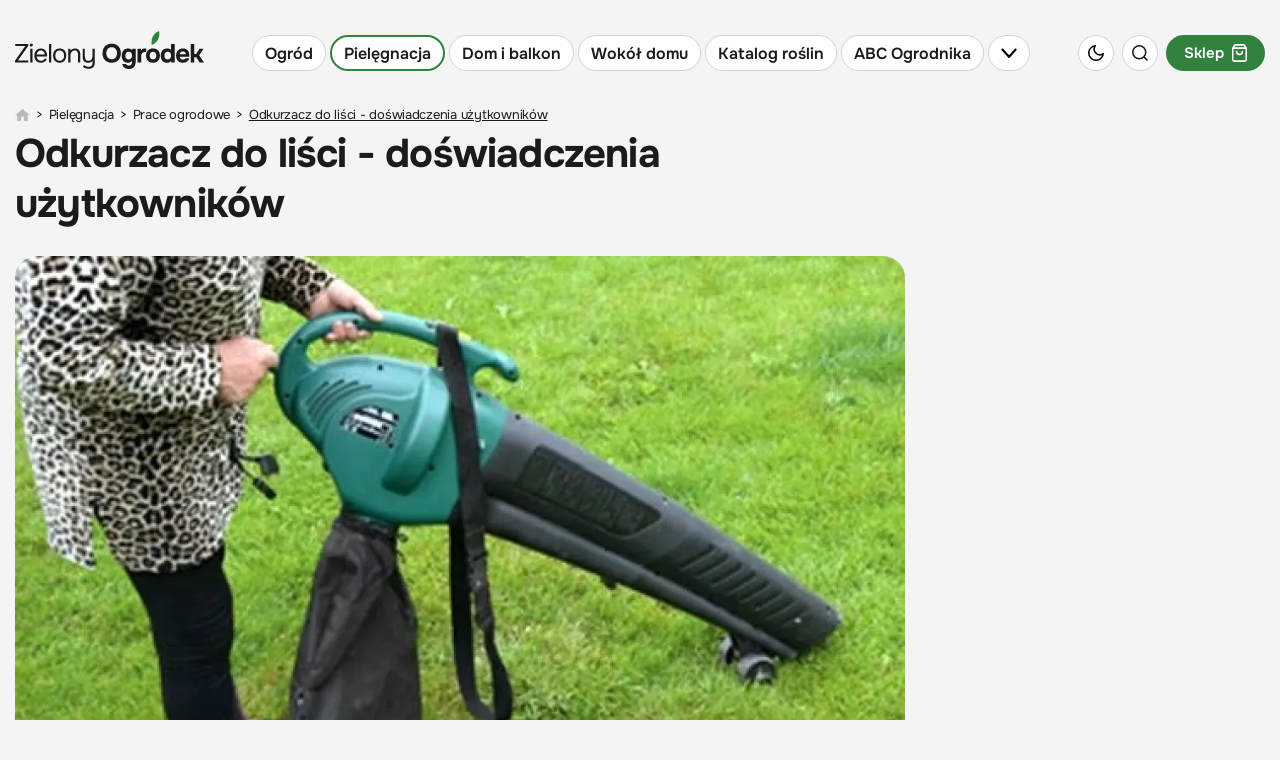

--- FILE ---
content_type: text/html; charset=utf-8
request_url: https://zielonyogrodek.pl/pielegnacja/prace-w-ogrodzie/895-odkurzacz-do-lisci-doswiadczenia-uzytkownikow
body_size: 42076
content:
<!DOCTYPE html>
<html lang="pl" data-theme="light">
<head>
    <meta charset="utf-8">
	<meta name="viewport" content="width=device-width, initial-scale=1.0">
	<meta name="referrer" content="no-referrer-when-downgrade">
	<meta name="description" content="Czy warto kupić odkurzacz do liści? W jakich ogrodach najlepiej się on sprawdzi? Przeczytaj opinię pani Eugenii, posiadającej ogród od 11 lat.">
	<title>Odkurzacz do liści - doświadczenia użytkowników </title>
	<link href="https://zielonyogrodek.pl/pielegnacja/prace-w-ogrodzie/895-odkurzacz-do-lisci-doswiadczenia-uzytkownikow" rel="canonical">
	<link href="/favicon.ico" rel="icon" type="image/vnd.microsoft.icon">
<link href="/media/vendor/joomla-custom-elements/css/joomla-alert.min.css?0.2.0" rel="stylesheet">
	<link href="/templates/main/css/main.min.css" rel="stylesheet">
<script type="application/json" class="joomla-script-options new">{"joomla.jtext":{"ERROR":"Błąd","MESSAGE":"Wiadomość","NOTICE":"Uwaga","WARNING":"Ostrzeżenie","JCLOSE":"Zamknij","JOK":"OK","JOPEN":"Otwórz"},"system.paths":{"root":"","rootFull":"https://zielonyogrodek.pl/","base":"","baseFull":"https://zielonyogrodek.pl/"},"csrf.token":"1396d7fcbb9119b265176ae2c4c2ba51"}</script>
	<script src="/media/system/js/core.min.js?2cb912"></script>
	<script src="/media/system/js/messages.min.js?9a4811" type="module"></script>
	<script type="application/ld+json">{"@context":"http:\/\/schema.org","@type":"Article","mainEntityOfPage":{"@type":"WebPage","@id":"https:\/\/zielonyogrodek.pl\/"},"headline":"Odkurzacz do li\u015bci - do\u015bwiadczenia u\u017cytkownik\u00f3w ","image":[],"datePublished":"2011-08-02T08:00:53+02:00","dateModified":"2018-12-10T11:48:53+02:00","publisher":{"@type":"NewsMediaOrganization","name":"AVT-Korporacja sp. z o.o.","alternateName":"Wydawnictwo AVT","url":"https:\/\/avt.pl\/","logo":"https:\/\/avt.pl\/templates\/main\/images\/logo.png","sameAs":["https:\/\/www.linkedin.com\/company\/grupaavt\/","https:\/\/pl.wikipedia.org\/wiki\/AVT-Korporacja"],"address":{"@type":"PostalAddress","streetAddress":"Leszczynowa 11","addressLocality":"Warszawa","postalCode":"03-197","addressCountry":"PL"}},"description":"Dzieci, chc\u0105c u\u0142atwi\u0107 Pani Eugenii prace w ogrodzie, kupi\u0142y jej odkurzacz do li\u015bci. Przeczytaj artyku\u0142, a dowiesz si\u0119 w jakich sytuacjach sprz\u0119t si\u0119 sprawdzi\u0142 i czy warto go posiada\u0107.\r\n","short_description":"","author":{"@type":"Organization","name":"Zielony Ogr\u00f3dek","url":"https:\/\/zielonyogrodek.pl\/"}}</script>
	<meta property="og:type" content="article" >
	<meta property="og:title" content="Odkurzacz do liści - doświadczenia użytkowników " >
	<meta property="og:url" content="https://zielonyogrodek.pl/pielegnacja/prace-w-ogrodzie/895-odkurzacz-do-lisci-doswiadczenia-uzytkownikow" >
	<meta property="og:image" content="https://zielonyogrodek.pl/i/2018/10/24/2985-ad3d-1600x0_odkurzacz-do-lisci.jpg" >
	<meta property="og:site_name" content="zielonyogrodek.pl" >
	<meta property="og:description" content="Dzieci, chcąc ułatwić Pani Eugenii prace w ogrodzie, kupiły jej odkurzacz do liści. Przeczytaj artykuł, a dowiesz się w jakich sytuacjach ..." >
	<!--<PageMap><DataObject type="thumbnail"><Attribute name="src" value="https://zielonyogrodek.pl/i/2018/10/24/2985-0b38-250x0-sc1x48286_odkurzacz-do-lisci.jpg"/><Attribute name="height" value="250"/><Attribute name="width" value="168"/></DataObject></PageMap>-->
	<meta name="p:domain_verify" content="7caccecac77f130670b265e42644854e"/>
	<link rel="icon" type="image/x-icon" sizes="16x16" href="/templates/main/images/favicon/16x16.ico">
	<link rel="icon" type="image/x-icon" sizes="32x32" href="/templates/main/images/favicon/32x32.ico">
	<link rel="icon" type="image/x-icon" sizes="64x64" href="/templates/main/images/favicon/64x64.ico">
	<link rel="icon" type="image/x-icon" sizes="96x96" href="/templates/main/images/favicon/96x96.ico">
	<link rel="icon" type="image/x-icon" sizes="114x114" href="/templates/main/images/favicon/114x114.ico">
	<link rel="icon" type="image/x-icon" sizes="160x160" href="/templates/main/images/favicon/160x160.ico">
	<link rel="icon" type="image/x-icon" sizes="192x192" href="/templates/main/images/favicon/192x192.ico">
	<link rel="icon" type="image/x-icon" sizes="196x196" href="/templates/main/images/favicon/196x196.ico">
	<link rel="icon" type="image/x-icon" sizes="310x150" href="/templates/main/images/favicon/310x150.ico">
	<link rel="icon" type="image/x-icon" sizes="310x310" href="/templates/main/images/favicon/310x310.ico">
	<link rel="apple-touch-icon" sizes="57x57" href="/templates/main/images/favicon/57x57.ico">
	<link rel="apple-touch-icon" sizes="60x60" href="/templates/main/images/favicon/60x60.ico">
	<link rel="apple-touch-icon" sizes="72x72" href="/templates/main/images/favicon/72x72.ico">
	<link rel="apple-touch-icon" sizes="76x76" href="/templates/main/images/favicon/76x76.ico">
	<link rel="apple-touch-icon" sizes="114x114" href="/templates/main/images/favicon/114x114.ico">
	<link rel="apple-touch-icon" sizes="120x120" href="/templates/main/images/favicon/120x120.ico">
	<link rel="apple-touch-icon" sizes="144x144" href="/templates/main/images/favicon/144x144.ico">
	<link rel="apple-touch-icon" sizes="152x152" href="/templates/main/images/favicon/152x152.ico">
	<link rel="apple-touch-icon" sizes="180x180" href="/templates/main/images/favicon/180x180.ico">

    <script async src="https://a.spolecznosci.net/core/8cd7f714f318de59ea7ed8e724bdd12f/main.js"></script><script>
if ((Math.random() * 101) < 40) {
(function () {
        var webSdkScript = document.createElement("script");
        webSdkScript.src =
            "/templates/main/js/grafana-sdk.js";
        webSdkScript.onload = () => {
            window.GrafanaFaroWebSdk.initializeFaro({
                url: "https://grafana.avt.pl/collect",
                apiKey: 'uiCyJmVDiN3PBdY4YRJ5E6iX4cFl',
                app: {
                    name: "Zielony Ogródek",
                    version: "1.0.0",
                    environment: "production",
                },
                trackWebVitalsAttribution: true,
            });
            var webTracingScript = document.createElement("script");
            webTracingScript.src =
                "/templates/main/js/grafana-tracing.js";
            webTracingScript.onload = () => {
                window.GrafanaFaroWebSdk.faro.instrumentations.add(
                    new window.GrafanaFaroWebTracing.TracingInstrumentation()
                );
            };
            document.head.appendChild(webTracingScript);
        };
        document.head.appendChild(webSdkScript);
    })();
}
</script><meta name="robots" content="max-image-preview:large"><link rel="manifest" href="/manifest.json"><script>
  (function() {
    var cx = 'partner-pub-8584451387662554:6155803300';
    var gcse = document.createElement('script');
    gcse.type = 'text/javascript';
    gcse.async = true;
    gcse.src = 'https://cse.google.com/cse.js?cx=' + cx;
    var s = document.getElementsByTagName('script')[0];
    s.parentNode.insertBefore(gcse, s);
  })();
</script><!-- GA4 (gtag.js) -->
<script async src="https://www.googletagmanager.com/gtag/js?id=G-QQ6HPNQ5ME"></script>

<script>
window.dataLayer = window.dataLayer || [];
function gtag(){dataLayer.push(arguments);}
gtag('js', new Date());
gtag('config', 'G-QQ6HPNQ5ME');
</script>
<!-- end GA4 (gtag.js) !-->
    <script>
        function getCookieValue(e){const t=document.cookie.split(";");for(const o of t){const[t,m]=o.trim().split("=");if(t===e)return decodeURIComponent(m)}return null}const prefersColorScheme=window.matchMedia("(prefers-color-scheme: dark)"),savedTheme=getCookieValue("theme");savedTheme?document.documentElement.dataset.theme=savedTheme:prefersColorScheme.matches&&(document.documentElement.dataset.theme="dark");    </script>
            <script defer src="//www.instagram.com/embed.js"></script>
        
</head>

<body data-view="article">

<!-- Google Tag Manager (noscript) -->
<noscript><iframe src="https://www.googletagmanager.com/ns.html?id=GTM-K4M6FC" height="0" width="0" style="display:none;visibility:hidden"></iframe></noscript>
<!-- End Google Tag Manager (noscript) -->

<style>
    .menu-item{vertical-align:middle;text-decoration:none;color:var(--primaryColor);display:-webkit-inline-box;display:-ms-inline-flexbox;display:inline-flex;-ms-flex-wrap:wrap;flex-wrap:wrap;-webkit-box-pack:center;-ms-flex-pack:center;justify-content:center;-webkit-box-align:center;-ms-flex-align:center;align-items:center;-ms-flex-line-pack:center;align-content:center;margin-right:4px;background-color:var(--secondaryBg);border:1px solid var(--primaryBorder);padding:4px 12px;border-radius:150px;font-weight:600;text-align:center;white-space:nowrap;-webkit-user-select:none;-moz-user-select:none;-ms-user-select:none;user-select:none;min-height:36px;font-size:15px;line-height:20px}@media(min-width:1200px){.menu-item{font-size:16px;line-height:21px}}.menu-item:hover{border-color:var(--green500)}.menu-item img{border-radius:50%;margin-right:8px}.menu-item:last-child{margin-right:0}.menu-item.active{border-color:var(--green500);border-width:2px}.menu-item--background{position:relative;overflow:hidden;border:0;background-position:center;background-repeat:no-repeat;color:var(--white)}.current .menu-item,.active .menu-item{border-color:var(--green500);border-width:2px}@media(max-width:1024px){body{padding-top:117px}}@media(max-width:1024px){body.menu-opened{overflow:hidden}}.header{background-color:var(--primaryBg);top:0;z-index:9;margin:0;left:0;width:100%;position:fixed;-webkit-transition:background-color .2s ease-in-out,-webkit-transform .2s ease-in-out,-webkit-box-shadow .2s ease-in-out;transition:background-color .2s ease-in-out,-webkit-transform .2s ease-in-out,-webkit-box-shadow .2s ease-in-out;transition:transform .2s ease-in-out,background-color .2s ease-in-out,box-shadow .2s ease-in-out;transition:transform .2s ease-in-out,background-color .2s ease-in-out,box-shadow .2s ease-in-out,-webkit-transform .2s ease-in-out,-webkit-box-shadow .2s ease-in-out;max-height:100vh}@media(min-width:1025px){.header{position:-webkit-sticky;position:sticky;margin:20px 0 0;-webkit-transition:none;transition:none}}.header.sticked{background-color:var(--stickyBg);-webkit-box-shadow:var(--headerBs);box-shadow:var(--headerBs)}@media(max-width:1024px){.header.sticked{-webkit-transform:translateY(-100%);transform:translateY(-100%)}}.header.sticked .header__bottom{background-color:var(--stickyBg)}.header.sticked.scrolling-up{-webkit-transform:translateY(0);transform:translateY(0)}.header.sticked .header__menu-toggle{background-color:var(--stickyBg)}.header.opened{background-color:var(--stickyBg);-webkit-box-shadow:var(--headerBs);box-shadow:var(--headerBs);-webkit-transform:translateY(0);transform:translateY(0)}.header.opened .header__menu-toggle{background-color:var(--stickyBg)}.header.opened .header__bottom{background-color:var(--stickyBg);display:block;padding:5px 0 100px}.header.opened .header__bottom:before{content:"";position:absolute;left:0;right:0;bottom:0;top:auto;display:block;-webkit-box-shadow:var(--headerBs);box-shadow:var(--headerBs)}@media(min-width:576px){.header.opened .header__bottom{padding:5px 0 30px}}.header.opened .header__bottom:after{content:"";position:absolute;top:5px;margin:auto;max-width:1410px;height:1px;background-color:var(--primaryColor);opacity:.1;left:15px;right:15px}@media(min-width:1440px){.header.opened .header__bottom:after{left:0;right:0}}.header.opened .header__menu [class*="item-"]{opacity:0;pointer-events:none;visibility:hidden}.header.opened .header__menu-toggle img{-webkit-transform:rotate(180deg);transform:rotate(180deg)}.header.opened .header__gardeners{display:-webkit-box;display:-ms-flexbox;display:flex;-ms-flex-wrap:wrap;flex-wrap:wrap;-webkit-box-align:center;-ms-flex-align:center;align-items:center;-webkit-box-pack:center;-ms-flex-pack:center;justify-content:center;-ms-flex-line-pack:center;align-content:center;text-decoration:none;padding-top:20px;margin-top:30px;border-top:1px solid var(--primaryBorder);color:var(--primaryColor)}.header.opened .header__gardeners-img{display:block;-webkit-box-shadow:10px 10px 20px rgba(0,0,0,0.16);box-shadow:10px 10px 20px rgba(0,0,0,0.16);margin:0 0 0 20px}@media(min-width:400px){.header.opened .header__gardeners-img{margin:0 15px}}@media(min-width:576px){.header.opened .header__gardeners-img{margin:0 33px}}.header.opened .header__gardeners-text{font-size:16px;letter-spacing:-0.038em}.header.opened .header__gardeners-text img{margin:7px 0 0}.header.opened .header__gardeners-btn{background-color:var(--green500);color:var(--white);font-weight:700;letter-spacing:.05em;border-radius:130px;text-transform:uppercase;display:-webkit-box;display:-ms-flexbox;display:flex;-webkit-box-pack:center;-ms-flex-pack:center;justify-content:center;-webkit-box-align:center;-ms-flex-align:center;align-items:center;-ms-flex-line-pack:center;align-content:center;text-decoration:none;height:38px;font-size:14px;width:150px;margin:20px auto 0}@media(min-width:400px){.header.opened .header__gardeners-btn{margin:0;font-size:12px;width:110px}}@media(min-width:576px){.header.opened .header__gardeners-btn{width:130px;font-size:14px}}@media(min-width:1025px) and (max-width:1279px){.header.opened .header__icons{position:absolute;right:61px;display:block}}@media(max-width:575px){.header.opened .header__theme{display:-webkit-box;display:-ms-flexbox;display:flex;position:absolute;left:60px;top:66px}}@media(max-width:575px){.header.opened .header__search{display:-webkit-box;display:-ms-flexbox;display:flex;position:absolute;left:100px;top:66px}}.header.opened:after{content:"";position:absolute;bottom:100%;left:0;height:20px;right:0;background-color:var(--stickyBg)}.header__shop{font-size:15px;font-weight:600;background-color:var(--green500);color:var(--btnColor)}.header__shop.menu-item{margin-right:0;padding:4px 16px}@media(min-width:1025px){.header__shop.menu-item{margin-right:0}}.header__shop.menu-item img{border-radius:0;margin-right:0;margin-left:8px}.header__logo{display:block;-webkit-box-ordinal-group:2;-ms-flex-order:1;order:1}@media(min-width:360px){.header__logo{margin-top:-7px}}@media(max-width:359px){.header__logo img{max-width:160px}}.header__container{display:-webkit-box;display:-ms-flexbox;display:flex;-ms-flex-wrap:wrap;flex-wrap:wrap;-ms-flex-line-pack:center;align-content:center;-webkit-box-align:center;-ms-flex-align:center;align-items:center;-webkit-box-pack:justify;-ms-flex-pack:justify;justify-content:space-between;padding:15px}.header__submenu{display:none;list-style:none}.header__icons{font-size:0;-webkit-box-ordinal-group:3;-ms-flex-order:2;order:2;display:-webkit-box;display:-ms-flexbox;display:flex;-ms-flex-wrap:wrap;flex-wrap:wrap}@media(min-width:1025px){.header__icons{display:none}}@media(min-width:1280px){.header__icons{display:block;-webkit-box-ordinal-group:4;-ms-flex-order:3;order:3}}.header__icon{display:-webkit-inline-box;display:-ms-inline-flexbox;display:inline-flex;width:36px;height:36px;border-radius:50%;background-color:var(--secondaryBg);margin-right:8px;-webkit-box-pack:center;-ms-flex-pack:center;justify-content:center;-webkit-box-align:center;-ms-flex-align:center;align-items:center;vertical-align:middle;border:1px solid var(--primaryBorder);cursor:pointer}.header__icon:hover{border-color:var(--green500)}.header__icon:last-child{margin-right:0}@media(max-width:575px){.header__icon.header__theme,.header__icon.header__search{display:none}}.header__menu{display:-webkit-box;display:-ms-flexbox;display:flex;margin:0;padding:0;-webkit-box-ordinal-group:4;-ms-flex-order:3;order:3}@media(max-width:1024px){.header__menu{height:51px;padding-top:15px;width:100%;white-space:nowrap;-ms-flex-wrap:nowrap;flex-wrap:nowrap;overflow:hidden;overflow-x:scroll;scrollbar-width:none;-ms-overflow-style:none}}@media(min-width:1025px){.header__menu{-webkit-box-ordinal-group:3;-ms-flex-order:2;order:2;-ms-flex-wrap:wrap;flex-wrap:wrap;list-style:none}}.header__menu::-webkit-scrollbar{display:none}.header__menu .item-1088{display:none}.header__menu .item-1088 .menu-item{font-size:13px;text-transform:uppercase;font-weight:600;background-color:var(--green500);border-color:var(--green500);color:var(--white)}@media(min-width:1025px) and (max-width:1279px){.header__menu .item-1088{display:block}}.header__menu>li{vertical-align:middle;margin-right:4px;display:inline-block;-ms-flex-negative:0;flex-shrink:0}@media(max-width:1024px){.header__menu>li{-webkit-box-ordinal-group:3;-ms-flex-order:2;order:2}}@media(min-width:1025px){.header__menu>li{display:block}}.header__menu>li .menu-item{margin-right:0}@media(min-width:1025px){.header__menu>li:last-child{margin-right:0}}.header__menu>li.header__menu-toggle{cursor:pointer}@media(max-width:1024px){.header__menu>li.header__menu-toggle{-webkit-box-ordinal-group:2;-ms-flex-order:1;order:1;position:-webkit-sticky;position:sticky;left:0;background-color:var(--primaryBg);margin-right:0;padding-right:4px;-webkit-transition:background-color .2s ease-in-out;transition:background-color .2s ease-in-out}}@media(min-width:1025px){.header__menu>li.header__menu-toggle{display:block}}.header__menu>li.header__menu-toggle .menu-item{height:100%}.header__menu>li.header__menu-toggle img{margin:0;padding:0;border-radius:unset;height:auto}@media(min-width:1025px) and (max-width:1199px){.header__menu>li.header__menu-toggle img{width:14px}}.header__bottom{background-color:var(--primaryBg);display:none;position:relative;max-height:calc(100vh - 117px);overflow:auto}@media(min-width:1025px){.header__bottom{max-height:none;top:100%;left:0;right:0;position:absolute}}.top-menu{list-style:none;display:-webkit-box;display:-ms-flexbox;display:flex;-ms-flex-wrap:wrap;flex-wrap:wrap;-webkit-box-pack:justify;-ms-flex-pack:justify;justify-content:space-between;margin:23px -15px 0;padding:0;position:relative}.top-menu__link{color:var(--primaryColor);text-decoration:none}.top-menu__item{letter-spacing:-0.02em;font-weight:700;padding:0 15px;margin-bottom:15px;font-size:18px;width:50%}@media(min-width:576px){.top-menu__item{width:calc(100% / 3)}}@media(min-width:1025px){.top-menu__item{width:auto}}@media(min-width:1280px){.top-menu__item{font-size:20px}}.top-menu__item>.top-menu__link{margin-bottom:18px;display:block}.top-menu__item.item-788,.top-menu__item.item-787{position:relative}.top-menu__item.item-788>.top-menu__link:after,.top-menu__item.item-787>.top-menu__link:after{content:"Zobacz wszystko";font-size:14px;font-weight:700;text-transform:uppercase;letter-spacing:.05em;display:block;position:absolute;bottom:4px;left:15px}.top-menu__item.item-788:after,.top-menu__item.item-787:after{content:"Zobacz wszystko";font-size:14px;font-weight:700;text-transform:uppercase;letter-spacing:.05em;margin-top:10px;display:block;opacity:0;pointer-events:none;visibility:hidden}.top-menu__submenu{list-style:none;margin:0;padding:0}.top-menu__submenu-item{font-weight:400;margin-bottom:10px;font-size:15px}@media(min-width:1280px){.top-menu__submenu-item{font-size:17px}}.top-menu__submenu-item:last-child{margin-bottom:0}.under-header{height:0}@media(min-width:1025px){.under-header{height:20px}}</style>
<header class="header">
    <div class="header__container container">
        <a href="/" class="header__logo">
            <img class="img" src="/templates/main/images/svg/logo.svg?v=1" alt="Zielony ogródek" width="189" height="38" data-theme="light" loading="eager">
            <img class="img" src="/templates/main/images/svg/logo-white.svg?v=1" alt="Zielony ogródek" width="189" height="38" data-theme="dark" loading="eager">
        </a>
        <ul class="header__menu">
    <li class="item-783 parent"><a href="/ogrod" class="menu-item">Ogród</a></li><li class="item-784 active parent"><a href="/pielegnacja" class="menu-item">Pielęgnacja</a></li><li class="item-785 parent"><a href="/dom-i-balkon" class="menu-item">Dom i balkon</a></li><li class="item-786 parent"><a href="/wokol-domu" class="menu-item">Wokół domu</a></li><li class="item-788 parent"><a href="/katalog-roslin" title="Katalog roślin ogrodowych i doniczkowych | Encyklopedia i wyszukiwarka roślin" class="menu-item">Katalog roślin</a></li><li class="item-787 parent"><a href="/abc-ogrodnika" class="menu-item">ABC Ogrodnika</a></li>    <li class="header__menu-toggle">
        <span class="menu-item">
            <img class="desktop" src="/templates/main/images/svg/chevron-down-black.svg" alt="" data-theme="light" width="16" height="9">
            <img class="desktop" src="/templates/main/images/svg/chevron-down-white.svg" alt="" data-theme="dark" width="16" height="9">
            <img class="mobile" src="/templates/main/images/svg/burger-black.svg" alt="" data-theme="light" width="14" height="10">
            <img class="mobile" src="/templates/main/images/svg/burger-white.svg" alt="" data-theme="dark" width="14" height="10">
        </span>
    </li>
</ul>

        <div class="header__icons">
            <div class="header__icon header__theme js-theme-switch">
                <img class="img" src="/templates/main/images/svg/moon.svg" alt="" data-theme="light" width="16" height="16" loading="eager">
                <img class="img" src="/templates/main/images/svg/sun.svg" alt="" data-theme="dark" width="19" height="19" loading="eager">
            </div>
            <div class="header__icon header__search js-search-toggle">
                <img class="img" src="/templates/main/images/svg/search.svg" alt="" data-theme="light" width="16" height="16" loading="eager">
                <img class="img" src="/templates/main/images/svg/search-white.svg" alt="" data-theme="dark" width="16" height="16" loading="eager">
            </div>
            <a class="header__shop menu-item active" href="https://sklep.zielonyogrodek.pl" target="_blank">
                Sklep
                <img class="img" src="/templates/main/images/svg/basket-white.svg" alt="" width="15" height="17" loading="eager" data-theme="light">
                <img class="img" src="/templates/main/images/svg/basket-black.svg" alt="" width="15" height="17" loading="eager" data-theme="dark">
            </a>
        </div>
    </div>
    <div class="header__bottom">
        <div class="container">
            <ul class="header__top-menu top-menu">
    <li class="top-menu__item item-783"><a href="/ogrod" class="top-menu__link">Ogród</a><ul class="top-menu__submenu"><li class="top-menu__submenu-item item-802"><a href="/ogrod/zakladanie-ogrodu" title="Zakładanie ogrodu - Porady i inspiracje | Zielony Ogródek" class="top-menu__link">Zakładanie ogrodu</a></li><li class="top-menu__submenu-item item-806"><a href="/ogrod/warzywnik-i-sad" title="Warzywnik i sad – uprawa warzyw i owoców | Zielony Ogródek" class="top-menu__link">Warzywnik i sad</a></li><li class="top-menu__submenu-item item-805"><a href="/ogrod/trawniki" title="Trawnik w ogrodzie – zakładanie i pielęgnacja | Zielony Ogródek" class="top-menu__link">Trawnik w ogrodzie</a></li><li class="top-menu__submenu-item item-807"><a href="/ogrod/zwierzeta-w-ogrodzie" title="Zwierzęta w ogrodzie – ogród przyjazny faunie | Zielony Ogródek" class="top-menu__link">Zwierzęta w ogrodzie</a></li><li class="top-menu__submenu-item item-803"><a href="/ogrod/projekty-ogrodow" title="Gotowe projekty ogrodów przydomowych | Zielony Ogródek" class="top-menu__link">Projekty ogrodów</a></li><li class="top-menu__submenu-item item-804"><a href="/ogrod/wizyty-w-ogrodach" title="Wizyty w ogrodach – reportaże i inspiracje | Zielony Ogródek" class="top-menu__link">Wizyty w ogrodach</a></li></ul></li><li class="top-menu__item item-784 active"><a href="/pielegnacja" class="top-menu__link">Pielęgnacja</a><ul class="top-menu__submenu"><li class="top-menu__submenu-item item-814"><a href="/pielegnacja/uprawa-roslin" title="Uprawa roślin – praktyczne porady | Zielony Ogródek" class="top-menu__link">Uprawa roślin</a></li><li class="top-menu__submenu-item item-987 current active"><a href="/pielegnacja/prace-w-ogrodzie" title="Prace w ogrodzie – krok po kroku | Zielony Ogródek" class="top-menu__link">Prace ogrodowe</a></li><li class="top-menu__submenu-item item-825"><a href="/pielegnacja/nawozenie" title="Nawożenie roślin – praktyczne porady i nawozy | Zielony Ogródek" class="top-menu__link">Nawożenie roślin</a></li><li class="top-menu__submenu-item item-826"><a href="/pielegnacja/przycinanie" title="Przycinanie roślin – praktyczne porady i terminy | Zielony Ogródek" class="top-menu__link">Przycinanie roślin</a></li><li class="top-menu__submenu-item item-815"><a href="/pielegnacja/ochrona-roslin" title="Ochrona roślin – praktyczne porady i środki | Zielony Ogródek" class="top-menu__link">Ochrona roślin</a></li></ul></li><li class="top-menu__item item-785"><a href="/dom-i-balkon" class="top-menu__link">Dom i balkon</a><ul class="top-menu__submenu"><li class="top-menu__submenu-item item-817"><a href="/dom-i-balkon/rosliny-w-mieszkaniu" title="Pokojowe rośliny doniczkowe – uprawa i pielęgnacja | Zielony Ogródek" class="top-menu__link">Rośliny w mieszkaniu</a></li><li class="top-menu__submenu-item item-818"><a href="/dom-i-balkon/rosliny-na-balkon" title="Rośliny na balkon – najlepsze gatunki i porady | Zielony Ogródek" class="top-menu__link">Kwiaty na balkon</a></li><li class="top-menu__submenu-item item-1084"><a href="/dom-i-balkon/porady-domowe" title="Domowe sposoby, triki i porady | Zielony Ogródek" class="top-menu__link">Porady domowe</a></li><li class="top-menu__submenu-item item-978"><a href="/dom-i-balkon/kuchnia-z-ogrodka" title="Kuchnia z ogródka – ponad 100 najlepszych przepisów z roślin | Zielony Ogródek" class="top-menu__link">Kuchnia z ogródka</a></li><li class="top-menu__submenu-item item-832"><a href="/dom-i-balkon/aranzacje-i-ozdoby" title="Pomysły na dekoracje domu i ogrodu – zrób to sam | Zielony Ogródek" class="top-menu__link">Pomysły na dekoracje</a></li></ul></li><li class="top-menu__item item-786"><a href="/wokol-domu" class="top-menu__link">Wokół domu</a><ul class="top-menu__submenu"><li class="top-menu__submenu-item item-819"><a href="/wokol-domu/mala-architektura" title="Mała architektura i meble ogrodowe – porady i inspiracje | Zielony Ogródek" class="top-menu__link">Architektura i meble</a></li><li class="top-menu__submenu-item item-820"><a href="/wokol-domu/nawierzchnie-i-tarasy" title="Nawierzchnie i tarasy – porady i inspiracje | Zielony Ogródek" class="top-menu__link">Nawierzchnie i tarasy</a></li><li class="top-menu__submenu-item item-821"><a href="/wokol-domu/ogrodzenia" title="Ogrodzenie ogrodu – porady i inspiracje | Zielony Ogródek" class="top-menu__link">Ogrodzenia i bramy</a></li><li class="top-menu__submenu-item item-822"><a href="/wokol-domu/oswietlenie" title="Oświetlenie ogrodu – porady i inspiracje | Zielony Ogródek" class="top-menu__link">Oświetlenie ogrodu</a></li><li class="top-menu__submenu-item item-823"><a href="/wokol-domu/woda-w-ogrodzie" title="Woda w ogrodzie – oczka, fontanny, stawy | Zielony Ogródek" class="top-menu__link">Woda w ogrodzie</a></li></ul></li><li class="top-menu__item item-788"><a href="/katalog-roslin" title="Katalog roślin ogrodowych i doniczkowych | Encyklopedia i wyszukiwarka roślin" class="top-menu__link">Katalog roślin</a><ul class="top-menu__submenu"><li class="top-menu__submenu-item item-790"><a href="/katalog-roslin/drzewa" title="Drzewa do ogrodu | Encyklopedia drzew" class="top-menu__link">Drzewa</a></li><li class="top-menu__submenu-item item-791"><a href="/katalog-roslin/krzewy" title="Krzewy do ogrodu | Encyklopedia krzewów" class="top-menu__link">Krzewy</a></li><li class="top-menu__submenu-item item-794"><a href="/katalog-roslin/byliny" title="Byliny do ogrodu | Encyklopedia bylin" class="top-menu__link">Byliny</a></li><li class="top-menu__submenu-item item-795"><a href="/katalog-roslin/cebulowe" title="Rośliny cebulowe do ogrodu | Encyklopedia " class="top-menu__link">Cebulowe</a></li><li class="top-menu__submenu-item item-793"><a href="/katalog-roslin/pnacza" title="Pnącza do ogrodu | Encyklopedia pnączy" class="top-menu__link">Pnącza</a></li></ul></li><li class="top-menu__item item-787"><a href="/abc-ogrodnika" class="top-menu__link">ABC Ogrodnika</a><ul class="top-menu__submenu"><li class="top-menu__submenu-item item-1081"><a href="/abc-ogrodnika/newsroom" title="Newsroom – Najnowsze wiadomości o ogrodach | Aktualne porady" class="top-menu__link">Newsroom ogrodowy</a></li><li class="top-menu__submenu-item item-809"><a href="/abc-ogrodnika/aktualnosci-z-branzy" title="Aktualności z branży ogrodniczej" class="top-menu__link">Aktualności z branży</a></li><li class="top-menu__submenu-item item-808"><a href="/abc-ogrodnika/kalendarz-ogrodnika" title="Kalendarz ogrodnika" class="top-menu__link">Kalendarz ogrodnika</a></li><li class="top-menu__submenu-item item-1004"><a href="/abc-ogrodnika/quizy" title="Quizy ogrodnicze - zagadki, ciekawostki i testy wiedzy" class="top-menu__link">Quizy ogrodnicze</a></li><li class="top-menu__submenu-item item-812"><a href="/abc-ogrodnika/slownik-ogrodniczy" class="top-menu__link">Słownik ogrodniczy</a></li>
                </ul>
                </li>
            </ul>

            <a href="https://ulubionykiosk.pl/wydawnictwo/gardeners-world-polska-czasopismo-ogrodnicze/5446" class="header__gardeners">
                <div class="header__gardeners-text">
                    Nowy numer
                    <img class="img" loading="lazy" src="/templates/main/images/svg/gardeners-black.svg" alt="" width="101" height="31" data-theme="light">
                    <img class="img" loading="lazy" src="/templates/main/images/svg/gardeners-white.svg" alt="" width="101" height="31" data-theme="dark">
                </div>
                <img class="header__gardeners-img" src="https://ulubionykiosk.pl/i/Zj0xJnc9MTA3Jmg9MTQ0/8bc09cb7/394739-Gardeners-World-2025-11-12-okladka.jpg" alt="Gardeners' World Edycja Polska" width="107" height="144" loading="lazy">
                <div class="header__gardeners-btn">
                    Przejrzyj
                </div>
            </a>
        </div>
    </div>
</header>
<div class="under-header"></div>
<script>
    function setCookie(e,t,n){const o=new Date;o.setTime(o.getTime()+24*n*60*60*1e3);const s="expires="+o.toUTCString();document.cookie=`${e}=${t}; ${s}; path=/`}function getCookieValue(e){const t=document.cookie.split(";");for(const n of t){const[t,o]=n.trim().split("=");if(t===e)return decodeURIComponent(o)}return null}document.addEventListener("DOMContentLoaded",(function(){const e=document.getElementsByClassName("header")[0],t=document.body;let n=0,o=!1;if(e){function s(){const t=window.innerWidth,s=window.scrollY,c=e.offsetHeight;t>1024&&s>20||t<=1024&&s>c?e.classList.add("sticked"):e.classList.remove("sticked");const i=window.pageYOffset||document.documentElement.scrollTop;i>n?e.classList.remove("scrolling-up"):e.classList.add("scrolling-up"),n=i<=0?0:i,o=!1}s(),window.addEventListener("scroll",(function(){o||(requestAnimationFrame(s),o=!0)}));const c=e.querySelector(".header__menu-toggle");c&&c.addEventListener("click",(function(){e.classList.toggle("opened"),t.classList.toggle("menu-opened")}))}})),document.addEventListener("DOMContentLoaded",(()=>{const e=document.getElementsByClassName("js-theme-switch"),t=document.documentElement;if(e.length>0)for(const n of e)n.addEventListener("click",(()=>{const e=t.dataset.theme;var n;n="light"===e?"dark":"light",t.dataset.theme=n,setCookie("theme",n,365)}));const n=document.getElementsByClassName("header")[0],o=document.querySelectorAll(".js-search-toggle"),s=document.querySelector(".js-search"),c=document.body;if(o.length&&s)for(let e=0;e<o.length;e++)o[e].addEventListener("click",(()=>{s.classList.toggle("open"),c.classList.contains("menu-opened")&&!s.classList.contains("open")&&c.classList.contains("menu-opened")&&c.classList.remove("menu-opened"),n.classList.remove("opened")}))}));</script><div id="message">
    <div id="system-message-container" aria-live="polite"></div>

</div>

<style>
    .article-toc{margin:0 0 6%;background-color:var(--secondaryBg);border-radius:22px;max-width:900px;line-height:1.5;padding:4%}.article-toc.closed .article-toc__item,.article-toc.closed .article-toc__text{display:none}.article-toc.closed .article-toc__top{margin-bottom:0}.article-toc.closed .article-toc__top img{-webkit-transform:rotate(180deg);transform:rotate(180deg)}.article-toc--faq.closed .article-toc__top{margin-bottom:32px}.article-toc--faq.closed .article-toc__item{display:block}.article-toc--faq.closed .article-toc__item:nth-child(n+4){display:none}.article-toc--faq.closed .article-toc__btn img{-webkit-transform:rotate(0);transform:rotate(0)}.article-toc--faq.closed .article-toc__btn .open{display:block}.article-toc--faq.closed .article-toc__btn .close{display:none}.article-toc--faq .article-toc__list{list-style:none;margin:0;padding:0}.article-toc--faq .article-toc__item{padding:0;margin:0 0 25px}.article-toc--faq .article-toc__item:before,.article-toc--faq .article-toc__item:after{display:none}.article-toc--faq .article-toc__item:last-child{margin-bottom:0}.article-toc--faq .article-toc__question{font-weight:700;margin:0 0 15px;font-size:16px}@media(min-width:576px){.article-toc--faq .article-toc__question{font-size:18px}}.article-toc--faq .article-toc__answer{font-weight:400;font-size:14px}@media(min-width:576px){.article-toc--faq .article-toc__answer{font-size:16px}}.article-toc--faq .article-toc__btn{display:-webkit-box;display:-ms-flexbox;display:flex;-ms-flex-wrap:wrap;flex-wrap:wrap;-webkit-box-pack:center;-ms-flex-pack:center;justify-content:center;text-align:center;-ms-flex-line-pack:center;align-content:center;-webkit-box-align:center;-ms-flex-align:center;align-items:center;position:relative;padding:5px;min-height:57px;width:100%;max-width:360px;color:var(--white);background-color:var(--green500);border-radius:150px;text-transform:uppercase;font-size:16px;letter-spacing:.05em;margin:0 auto;cursor:pointer}.article-toc--faq .article-toc__btn .open{display:none}.article-toc--faq .article-toc__btn img{position:absolute;left:22px;right:auto;bottom:0;top:0;margin:auto;-webkit-transform:rotate(180deg);transform:rotate(180deg)}.article-toc__top{display:-webkit-box;display:-ms-flexbox;display:flex;-ms-flex-wrap:wrap;flex-wrap:wrap;-webkit-box-align:center;-ms-flex-align:center;align-items:center;-ms-flex-line-pack:center;align-content:center;text-transform:uppercase;font-weight:700;cursor:pointer;-webkit-user-select:none;-moz-user-select:none;-ms-user-select:none;user-select:none;font-size:16px;margin-bottom:15px}@media(min-width:576px){.article-toc__top{margin-bottom:32px;font-size:22px}}.article-toc__top img{display:block;max-width:100%;height:auto;margin-right:16px}.article-toc__item{color:var(--primaryColor);display:block;position:relative;padding:0 0 7px 16px;font-weight:500;margin:0 0 10px;text-decoration:none;font-size:15px}@media(min-width:576px){.article-toc__item{font-size:20px}}.article-toc__item:before{content:"";position:absolute;left:0;top:9px;margin:auto;width:6px;height:6px;background-color:var(--green500);border-radius:50%}.article-toc__item:after{content:"";position:absolute;background-color:var(--headerBorder);height:1px;left:16px;bottom:0;right:0;top:auto}.article-toc__item:last-child{margin-bottom:0;padding-bottom:0}.article-toc__item:last-child:after{display:none}.article-toc__text{font-weight:400;font-size:15px}@media(min-width:576px){.article-toc__text{font-size:20px}}.social-label__sticky{position:sticky;top:85px;min-width:65px;margin-bottom:50px}.social-label__hands{margin:0 auto 10px}.social-label__hands-counter{font-size:36px;font-weight:700;letter-spacing:-0.02em;margin:0 0 10px;text-align:center;width:100%;color:var(--green500)}.social-label__hands-add{width:56px;height:56px;border-radius:50%;background-color:var(--secondaryBg);border:2px solid var(--green500);display:block;position:relative;margin:0 auto}.social-label__hands-add img{position:absolute;top:0;left:0;right:0;bottom:0;margin:auto}.social-label__item{display:block;margin:0 auto 10px;width:56px;height:56px;border-radius:50%;position:relative}.social-label__item--facebook{background-color:#3b5998}.social-label__item--pinterest{background-color:#e60023}.social-label__item--mail{background-color:#a9c2ab}.social-label__item img{position:absolute;top:0;left:0;right:0;bottom:0;margin:auto}.social-label__item:last-child{margin-bottom:0}.instagram-container{margin:1.5em 0}.instagram-container iframe{margin:0 auto !important}.single-image{overflow:hidden;border-radius:22px;margin:2em auto;background-color:var(--secondaryBg);text-align:center;max-width:800px;font-size:15px;line-height:1.4;text-wrap:balance}@media(min-width:576px){.single-image{font-size:16px}}.single-image.w340{max-width:340px}.single-image.w450,.single-image.w340{background-color:var(--white);color:#1a1b1c;padding:15px}.single-image.w450 img,.single-image.w340 img{margin:0 auto 15px}.single-image.w600{padding:40px;max-width:600px}.single-image.w600 .imagesInContent{margin:0 0 30px}.single-image .imagesInContent{display:block;margin:0}.single-image .imagesInContent img{display:block;max-width:100%;height:auto;margin:0 auto}.single-image__wrapper img{margin:0 auto}.single-image__wrapper-author{font-size:13px;font-weight:400;opacity:.5;color:var(--primaryColor);padding:10px 24px}.single-image__wrapper-text{font-size:15px;padding:0 24px 15px}@media(min-width:576px){.single-image__wrapper-text{font-size:16px}}.single-image__wrapper-text:last-child{padding:0 24px 30px}.single-image__wrapper-text p{margin:0 0 15px}.single-image__wrapper-text p:last-child{margin-bottom:0}.single-image__wrapper-product-title{font-size:20px;font-weight:700;margin:0 0 15px;text-wrap:balance}.single-image__wrapper-product-title,.single-image__wrapper-product-title *{color:var(--primaryColor) !important}.single-image__wrapper-product-text{font-weight:400;margin:0 0 15px;line-height:1.25;font-size:15px}@media(min-width:576px){.single-image__wrapper-product-text{font-size:16px}}.single-image .single-image__wrapper-product-link{display:-webkit-box;display:-ms-flexbox;display:flex;-webkit-box-align:center;-ms-flex-align:center;align-items:center;-webkit-box-pack:center;-ms-flex-pack:center;justify-content:center;-ms-flex-line-pack:center;align-content:center;padding:5px;min-height:53px;text-align:center;text-decoration:none;color:var(--white);background-color:var(--green500);border-radius:150px;text-transform:uppercase;font-size:13px;letter-spacing:.115em;font-weight:700}iframe{margin:50px auto;display:block;max-width:100%}iframe.instagram-media{margin:50px auto !important}[data-tritable] iframe{margin:0}iframe[name="embedded-content"]{width:100%;margin:30px auto;display:block;max-width:300px;height:100px;border:0;border-radius:15px;background-color:var(--secondaryBg)}@media(min-width:576px){iframe[name="embedded-content"]{max-width:570px;height:160px;border-radius:22px}}.movie-with-description{overflow:hidden;border-radius:22px;background-color:var(--secondaryBg);margin:1.5em 0;font-size:15px}@media(min-width:576px){.movie-with-description{font-size:16px}}.movie-with-description .movie-single{padding-bottom:56.25%;position:relative}.movie-with-description .movie-single iframe{margin:0;position:absolute;top:0;left:0;width:100%;height:100%}.movie-with-description .movie-description{padding:25px 25px 30px}.movie-with-description .movie-description br{display:none}table{max-width:100%;padding:5px;border-radius:22px;display:block;overflow:auto;margin:2em auto;height:auto !important;background-color:var(--secondaryBg);color:var(--primaryColor);font-size:15px}@media(min-width:576px){table{font-size:16px}}table td{padding:5px}table img{display:block;margin:0 auto;max-width:100%;height:auto}.single-article__fulltext .article-quote{font-weight:700;display:-webkit-box;display:-ms-flexbox;display:flex;-ms-flex-wrap:wrap;flex-wrap:wrap;color:var(--green500);margin:1.5em 0;font-size:18px}@media(min-width:576px){.single-article__fulltext .article-quote{font-size:20px;line-height:1.3}}@media(min-width:768px){.single-article__fulltext .article-quote{font-size:24px;padding-left:50px;line-height:1.4}}@media(min-width:1025px){.single-article__fulltext .article-quote{font-size:26px;line-height:1.45}}@media(min-width:1025px) and (max-width:1200px){.single-article__fulltext .article-quote{padding-left:0}}.single-article__fulltext .article-quote__image{max-width:21px}.single-article__fulltext .article-quote__image img{display:block;max-width:100%;height:auto}.single-article__fulltext .article-quote__text{max-width:calc(100% - 21px);width:100%;padding-left:20px}.single-article__fulltext .article-quote__text a{font-weight:700}.single-article__fulltext .article-quote__text [style*="color"]{color:var(--green500) !important}.single-article__fulltext .article-quote.wyimek-wrapper .article-quote__image img{max-width:11px}.single-article__fulltext .question{display:-webkit-box;display:-ms-flexbox;display:flex;-ms-flex-wrap:wrap;flex-wrap:wrap;-webkit-box-pack:center;-ms-flex-pack:center;justify-content:center;-webkit-box-align:center;-ms-flex-align:center;align-items:center;-ms-flex-line-pack:center;align-content:center;border:7px solid var(--green500);position:relative;border-radius:22px;margin:50px 0 80px;text-align:center}.single-article__fulltext .question__wrapper{max-width:780px;color:var(--primaryColor);padding:30px;font-weight:600;text-decoration:none;font-size:18px}@media(min-width:576px){.single-article__fulltext .question__wrapper{font-size:24px}}.single-article__fulltext .question img{position:absolute;left:10px;bottom:-50px;max-width:80px}@media(min-width:576px){.single-article__fulltext .question img{left:30px;max-width:none}}.single-article__fulltext .shoper-button{display:-webkit-box;display:-ms-flexbox;display:flex;-ms-flex-wrap:wrap;flex-wrap:wrap;-webkit-box-pack:center;-ms-flex-pack:center;justify-content:center;-webkit-box-align:center;-ms-flex-align:center;align-items:center;-ms-flex-line-pack:center;align-content:center;border:7px solid var(--green500);background-color:var(--green500);position:relative;border-radius:22px;margin:50px 0 80px;text-align:center}.single-article__fulltext .shoper-button__text-wrap{max-width:780px;color:var(--btnColor);padding:30px;font-weight:600;text-decoration:none;font-size:18px;display:block}@media(min-width:576px){.single-article__fulltext .shoper-button__text-wrap{font-size:24px}}.single-article__fulltext .shoper-button img{position:absolute;left:10px;bottom:-50px;max-width:80px}@media(min-width:576px){.single-article__fulltext .shoper-button img{left:30px;max-width:none}}.single-article__fulltext .shoper-button__link{color:var(--btnColor);text-decoration:none;padding:15px}.single-article__fulltext .shoper-single{background-color:var(--secondaryBg);display:-webkit-box;display:-ms-flexbox;display:flex;-ms-flex-wrap:wrap;flex-wrap:wrap;-ms-flex-line-pack:center;align-content:center;-webkit-box-align:center;-ms-flex-align:center;align-items:center;margin:1.5em 0;border-radius:22px;-webkit-box-shadow:var(--primaryBs);box-shadow:var(--primaryBs);text-align:center;padding:20px 15px 30px}@media(min-width:576px){.single-article__fulltext .shoper-single{padding:30px 35px 35px}}@media(min-width:768px){.single-article__fulltext .shoper-single{text-align:left}}.single-article__fulltext .shoper-single__image{max-width:250px;margin:0 auto 30px}@media(min-width:768px){.single-article__fulltext .shoper-single__image{margin:0;max-width:180px}}.single-article__fulltext .shoper-single__text{width:100%}@media(min-width:768px){.single-article__fulltext .shoper-single__text{padding-left:30px;max-width:calc(100% - 180px)}}.single-article__fulltext .shoper-single__title{font-weight:700;text-transform:uppercase;letter-spacing:.05em;color:var(--green500);margin-bottom:4px;font-size:11px}@media(min-width:576px){.single-article__fulltext .shoper-single__title{font-size:13px}}.single-article__fulltext .shoper-single__name{font-weight:700;margin-bottom:8px;font-size:18px}@media(min-width:576px){.single-article__fulltext .shoper-single__name{font-size:20px}}.single-article__fulltext .shoper-single__name a{color:var(--primaryColor);text-decoration:none}.single-article__fulltext .shoper-single__price{font-size:16px;margin-bottom:20px}.single-article__fulltext .shoper-single__introtext{margin-bottom:20px;font-size:14px}@media(min-width:576px){.single-article__fulltext .shoper-single__introtext{font-size:16px}}.single-article__fulltext .shoper-single__btn{width:100%;max-width:350px;height:50px;font-size:11px;font-weight:700;text-transform:uppercase;letter-spacing:.05em;color:var(--btnColor);background-color:var(--green500);border-radius:150px;display:-webkit-box;display:-ms-flexbox;display:flex;-ms-flex-wrap:wrap;flex-wrap:wrap;-ms-flex-line-pack:center;align-content:center;-webkit-box-align:center;-ms-flex-align:center;align-items:center;-webkit-box-pack:center;-ms-flex-pack:center;justify-content:center;text-decoration:none;margin:0 auto;padding:0 5px}@media(min-width:576px){.single-article__fulltext .shoper-single__btn{font-size:13px}}@media(min-width:768px){.single-article__fulltext .shoper-single__btn{margin:0}}.expert-opinion{margin:50px auto;padding-bottom:30px;border-bottom:1px solid var(--primaryBorder)}@media(max-width:575px){.expert-opinion{text-align:center}}.expert-opinion__top{font-size:15px;font-weight:700;text-transform:uppercase;letter-spacing:.115em;padding-bottom:10px;border-bottom:1px solid var(--primaryBorder);margin-bottom:35px}.expert-opinion__bottom{display:-webkit-box;display:-ms-flexbox;display:flex;-ms-flex-wrap:wrap;flex-wrap:wrap}@media(max-width:575px){.expert-opinion__bottom{-webkit-box-pack:center;-ms-flex-pack:center;justify-content:center}}.expert-opinion__icon{margin-right:30px}.expert-opinion__image{max-width:130px}.expert-opinion__image img{border-radius:50%}.expert-opinion__text{color:var(--green500);font-weight:700;font-size:18px;width:100%;margin-top:30px;text-align:left}@media(min-width:576px){.expert-opinion__text{margin-top:0;padding-left:30px;max-width:calc(100% - 210px);font-size:20px}}@media(min-width:768px){.expert-opinion__text{font-size:24px}}@media(min-width:1025px){.expert-opinion__text{font-size:26px}}.expert-opinion__info{margin-top:30px;color:var(--primaryColor);font-size:16px;text-align:center}@media(min-width:576px){.expert-opinion__info{font-size:18px;text-align:left}}@media(min-width:768px){.expert-opinion__info{font-size:19px}}@media(min-width:1025px){.expert-opinion__info{font-size:20px}}.expert-opinion--author{padding-bottom:25px}.expert-opinion--author .expert-opinion__top{color:var(--green500);margin-bottom:25px}.expert-opinion--author .expert-opinion__text{font-size:18px;margin-top:30px;line-height:1.35;font-weight:400;color:var(--primaryColor)}@media(min-width:576px){.expert-opinion--author .expert-opinion__text{max-width:calc(100% - 120px);margin-top:0}}@media(min-width:576px){.expert-opinion--author .expert-opinion__text{font-size:20px}}.expert-opinion--author .expert-opinion__info{font-weight:700;font-size:16px}@media(min-width:576px){.expert-opinion--author .expert-opinion__info{font-size:18px}}.article-item{background-color:var(--secondaryBg);overflow:hidden;color:var(--primaryColor);text-decoration:none;text-align:center;position:relative;display:-webkit-box;display:-ms-flexbox;display:flex;-ms-flex-wrap:wrap;flex-wrap:wrap;border-radius:22px;padding:8px;-webkit-box-orient:horizontal;-webkit-box-direction:normal;-ms-flex-direction:row;flex-direction:row}@media(max-width:575px){.article-item{-ms-flex-line-pack:center;align-content:center;-webkit-box-align:center;-ms-flex-align:center;align-items:center}}@media(min-width:576px){.article-item{padding:0;-webkit-box-orient:vertical;-webkit-box-direction:normal;-ms-flex-direction:column;flex-direction:column}}.article-item__picture{border-radius:14px;overflow:hidden}@media(min-width:576px){.article-item__picture{border-radius:0;overflow:visible}}.article-item__promo{font-size:10px;margin-bottom:4px;opacity:.5;text-transform:uppercase;letter-spacing:.05em}@media(min-width:576px){.article-item__promo{text-transform:none;letter-spacing:normal;font-size:11px;opacity:1;position:absolute;bottom:100%;right:0;margin-bottom:0;padding:2px 8px;border-top-left-radius:5px;background-color:rgba(255,255,255,0.6);color:inherit;backdrop-filter:blur(10px)}}.article-item__text{max-width:calc(100% - 94px);padding:0 0 0 12px;text-align:left;position:relative}@media(min-width:576px){.article-item__text{text-align:center;max-width:none;padding:20px 15px}}.article-item__text .article-item__title{max-width:100%;padding:0;text-align:inherit}.article-item__title{font-weight:700;width:100%;display:block;display:-webkit-box;-webkit-box-orient:vertical;overflow:hidden;text-overflow:ellipsis;margin:0;-webkit-box-flex:2;-ms-flex-positive:2;flex-grow:2;max-width:calc(100% - 94px);padding:0 0 0 12px;font-size:16px;-webkit-line-clamp:4;text-align:left}@media(min-width:576px){.article-item__title{display:-webkit-box;display:-ms-flexbox;display:flex;-ms-flex-wrap:wrap;flex-wrap:wrap;-webkit-box-align:center;-ms-flex-align:center;align-items:center;-ms-flex-line-pack:center;align-content:center;padding:20px 15px;max-width:none;text-align:center;font-size:clamp(1rem,calc(0.8333rem + 0.463vw), 1.25rem);-webkit-line-clamp:5;-webkit-box-pack:center;-ms-flex-pack:center;justify-content:center;text-wrap:balance}}.article-item__name{font-size:15px;font-weight:400;margin-top:4px;display:block;display:-webkit-box;-webkit-line-clamp:1;-webkit-box-orient:vertical;overflow:hidden;text-overflow:ellipsis;font-style:italic;width:100%}@media(min-width:576px){.article-item__name{font-size:16px;text-align:center}}.article-item--calendar .article-item__title{padding:45px 15px 30px;position:relative;overflow:visible}.article-item--calendar .article-item__month{position:absolute;top:-32px;left:0;right:0;margin:auto;z-index:3;border-radius:50%;width:64px;height:64px;color:var(--white);background-color:var(--green500);font-size:35px;font-weight:500;display:-webkit-box;display:-ms-flexbox;display:flex;-ms-flex-wrap:wrap;flex-wrap:wrap;-webkit-box-pack:center;-ms-flex-pack:center;justify-content:center;-webkit-box-align:center;-ms-flex-align:center;align-items:center;-ms-flex-line-pack:center;align-content:center}.articles-list{display:-webkit-box;display:-ms-flexbox;display:flex;-ms-flex-wrap:wrap;flex-wrap:wrap;-ms-flex-line-pack:start;align-content:flex-start;margin-bottom:40px;gap:clamp(0.5625rem,calc(0.106rem + 2.2826cqi), 1.875rem);width:100%}.articles-list__item{width:100%}@media(min-width:576px){.articles-list__item{-ms-flex-preferred-size:calc(50% - (clamp(0.5625rem, calc(0.106rem + 2.2826cqi), 1.875rem) / 2));flex-basis:calc(50% - (clamp(0.5625rem, calc(0.106rem + 2.2826cqi), 1.875rem) / 2));max-width:calc(50% - (clamp(0.5625rem, calc(0.106rem + 2.2826cqi), 1.875rem) / 2));-webkit-box-flex:1;-ms-flex-positive:1;flex-grow:1}}.articles-list--plant{margin-bottom:20px;font-size:0}.articles-list--plant .article-item{display:-webkit-box;display:-ms-flexbox;display:flex;width:100%}@media(min-width:576px){.articles-list--plant .article-item{-ms-flex-preferred-size:calc(50% - (clamp(0.5625rem, calc(0.106rem + 2.2826cqi), 1.875rem) / 2));flex-basis:calc(50% - (clamp(0.5625rem, calc(0.106rem + 2.2826cqi), 1.875rem) / 2));max-width:calc(50% - (clamp(0.5625rem, calc(0.106rem + 2.2826cqi), 1.875rem) / 2))}}@media(min-width:768px){.articles-list--plant .article-item{-ms-flex-preferred-size:calc((100% / 3) - (clamp(0.5625rem, calc(0.106rem + 2.2826cqi), 1.875rem) * (2 / 3)));flex-basis:calc((100% / 3) - (clamp(0.5625rem, calc(0.106rem + 2.2826cqi), 1.875rem) * (2 / 3)));max-width:calc((100% / 3) - (clamp(0.5625rem, calc(0.106rem + 2.2826cqi), 1.875rem) * (2 / 3)))}}@media(min-width:1025px){.articles-list--plant .article-item{-ms-flex-preferred-size:calc((100% / 4) - (clamp(0.5625rem, calc(0.106rem + 2.2826cqi), 1.875rem) * (3 / 4)));flex-basis:calc((100% / 4) - (clamp(0.5625rem, calc(0.106rem + 2.2826cqi), 1.875rem) * (3 / 4)));max-width:calc((100% / 4) - (clamp(0.5625rem, calc(0.106rem + 2.2826cqi), 1.875rem) * (3 / 4)))}}.articles-list--plant-catalog,.articles-list--article-plants{width:100%}.articles-list--plant-catalog .article-item,.articles-list--article-plants .article-item{width:100%}@media(min-width:576px){.articles-list--plant-catalog .article-item,.articles-list--article-plants .article-item{-ms-flex-preferred-size:calc(50% - (clamp(0.5625rem, calc(0.106rem + 2.2826cqi), 1.875rem) / 2));flex-basis:calc(50% - (clamp(0.5625rem, calc(0.106rem + 2.2826cqi), 1.875rem) / 2));max-width:calc(50% - (clamp(0.5625rem, calc(0.106rem + 2.2826cqi), 1.875rem) / 2))}}@media(min-width:768px){.articles-list--plant-catalog .article-item,.articles-list--article-plants .article-item{-ms-flex-preferred-size:calc((100% / 3) - (clamp(0.5625rem, calc(0.106rem + 2.2826cqi), 1.875rem) * (2 / 3)));flex-basis:calc((100% / 3) - (clamp(0.5625rem, calc(0.106rem + 2.2826cqi), 1.875rem) * (2 / 3)));max-width:calc((100% / 3) - (clamp(0.5625rem, calc(0.106rem + 2.2826cqi), 1.875rem) * (2 / 3)))}}@media(min-width:1025px) and (max-width:1199px){.articles-list--plant-catalog .article-item,.articles-list--article-plants .article-item{-ms-flex-preferred-size:calc(50% - (clamp(0.5625rem, calc(0.106rem + 2.2826cqi), 1.875rem) / 2));flex-basis:calc(50% - (clamp(0.5625rem, calc(0.106rem + 2.2826cqi), 1.875rem) / 2));max-width:calc(50% - (clamp(0.5625rem, calc(0.106rem + 2.2826cqi), 1.875rem) / 2))}}.articles-list--plant-catalog{padding:0 15px}[data-theme="dark"] .single-article__image{background-image:url("/templates/main/images/svg/logo-white.svg")}.single-article__top-left{display:-webkit-box;display:-ms-flexbox;display:flex;-ms-flex-wrap:wrap;flex-wrap:wrap}.single-article__picture{display:none}.single-article .js-article-title{-webkit-box-ordinal-group:2;-ms-flex-order:1;order:1}@media(min-width:768px){.single-article .js-article-title{-webkit-box-ordinal-group:1;-ms-flex-order:0;order:0}}.single-article__title{letter-spacing:-0.02em;font-weight:700;margin:0 0 3%;font-size:clamp(1.625rem,calc(0.8173rem + 2.2436vw), 2.5rem)}.single-article__title--latin{font-weight:400;font-style:italic;display:block;font-size:.85em}.single-article__title--promo{margin:0 0 .25em}.single-article__promo{opacity:.5;font-size:12px;margin-bottom:1.8em}@media(min-width:576px){.single-article__promo{font-size:13px}}.single-article__firm{padding:30px;background-color:var(--secondaryBg);border-radius:22px;-webkit-box-shadow:var(--primaryBs);box-shadow:var(--primaryBs);display:block;position:sticky;top:85px;max-width:330px;margin:0 auto 50px}@media(min-width:576px){.single-article__firm{margin-bottom:30px}}.single-article__firm img{display:block;max-width:100%;height:auto;margin:0 auto}.single-article__tools{display:-webkit-box;display:-ms-flexbox;display:flex;-ms-flex-wrap:wrap;flex-wrap:wrap;gap:8px;min-height:35px;-webkit-box-ordinal-group:5;-ms-flex-order:4;order:4;margin-left:auto;margin-right:0;margin-bottom:15px}@media(min-width:576px){.single-article__tools{margin-bottom:20px}}@media(min-width:768px){.single-article__tools{gap:15px;min-height:55px;width:100%;padding-left:240px;-webkit-box-ordinal-group:1;-ms-flex-order:0;order:0;margin:0 0 30px}}@media(min-width:1025px) and (max-width:1199px){.single-article__tools{padding-left:0}}.single-article__tools--bottom{padding:0}.single-article__share{-ms-flex-wrap:wrap;flex-wrap:wrap;-webkit-box-pack:center;-ms-flex-pack:center;justify-content:center;-ms-flex-line-pack:center;align-content:center;-webkit-box-align:center;-ms-flex-align:center;align-items:center;font-weight:700;border:1px solid var(--primaryBorder);cursor:pointer;display:none;font-size:0;width:32px;height:32px;border-radius:50%}@media(min-width:576px){.single-article__share{border-radius:15px;width:120px;height:35px;font-size:14px}}@media(min-width:768px){.single-article__share{height:55px;width:165px;font-size:17px}}.single-article__share.initialized{display:-webkit-box;display:-ms-flexbox;display:flex}.single-article__share svg{width:16px;height:18px}@media(min-width:576px){.single-article__share svg{width:18px;height:20px;margin-left:12px}}@media(max-width:575px){.single-article__share--bottom{border-radius:15px;width:120px;height:35px;font-size:14px}}@media(max-width:575px){.single-article__share--bottom svg{width:16px;height:18px;margin-left:8px}}.single-article__google-news{display:-webkit-box;display:-ms-flexbox;display:flex;-ms-flex-wrap:wrap;flex-wrap:wrap;-webkit-box-pack:center;-ms-flex-pack:center;justify-content:center;-ms-flex-line-pack:center;align-content:center;-webkit-box-align:center;-ms-flex-align:center;align-items:center;font-weight:700;border-radius:15px;border:1px solid var(--primaryBorder);cursor:pointer;color:var(--primaryColor);text-decoration:none;width:120px;height:35px;font-size:14px}@media(min-width:576px){.single-article__google-news{height:55px;width:165px;font-size:17px;margin-left:auto;margin-right:0}}.single-article__google-news img{margin-left:8px}@media(min-width:576px){.single-article__google-news img{margin-left:12px}}.single-article__text{display:-webkit-box;display:-ms-flexbox;display:flex;-ms-flex-wrap:wrap;flex-wrap:wrap;-webkit-box-pack:justify;-ms-flex-pack:justify;justify-content:space-between;max-width:100%;width:100%}.single-article__image{position:relative;width:100%;background-color:var(--secondaryBg);border-radius:22px;overflow:hidden;background-image:url("/templates/main/images/svg/logo.svg");background-repeat:no-repeat;background-position:center;font-size:0;-webkit-box-ordinal-group:3;-ms-flex-order:2;order:2;padding-bottom:66.67%;margin:0 0 15px}@media(min-width:576px){.single-article__image{padding-bottom:56.25%;margin:0 0 20px}}@media(min-width:768px){.single-article__image{margin:0 0 30px;-webkit-box-ordinal-group:1;-ms-flex-order:0;order:0}}.single-article__image[data-index='0'] [data-index='0']{display:block}.single-article__image[data-index='1'] [data-index='1']{display:block}.single-article__image[data-index='2'] [data-index='2']{display:block}.single-article__image[data-index='3'] [data-index='3']{display:block}.single-article__image[data-index='4'] [data-index='4']{display:block}.single-article__image[data-index='5'] [data-index='5']{display:block}.single-article__image[data-index='6'] [data-index='6']{display:block}.single-article__image[data-index='7'] [data-index='7']{display:block}.single-article__image[data-index='8'] [data-index='8']{display:block}.single-article__image[data-index='9'] [data-index='9']{display:block}.single-article__image[data-index='10'] [data-index='10']{display:block}.single-article__image-nav{border-radius:10px;bottom:12px;right:12px;position:absolute;background-color:var(--secondaryBg);-webkit-box-shadow:var(--primaryBs);box-shadow:var(--primaryBs);display:-webkit-box;display:-ms-flexbox;display:flex;-ms-flex-wrap:wrap;flex-wrap:wrap;width:100px;height:50px}.single-article__image-nav:after{content:"";position:absolute;top:0;right:0;bottom:0;left:0;margin:auto;width:2px;background-color:var(--headerBorder)}.single-article__image-prev img{-webkit-transform:rotate(180deg);transform:rotate(180deg)}.single-article__image-prev,.single-article__image-next{display:-webkit-box;display:-ms-flexbox;display:flex;-ms-flex-wrap:wrap;flex-wrap:wrap;-webkit-box-pack:center;-ms-flex-pack:center;justify-content:center;-ms-flex-line-pack:center;align-content:center;-webkit-box-align:center;-ms-flex-align:center;align-items:center;width:50%;height:100%;cursor:pointer}.single-article__img{position:absolute;top:0;left:0;max-width:100%}.single-article__introtext{font-weight:600;letter-spacing:-0.02em;margin:0 0 30px;width:100%;font-size:17px;line-height:1.5;-webkit-box-ordinal-group:6;-ms-flex-order:5;order:5}@media(min-width:576px){.single-article__introtext{font-size:20px}}@media(min-width:768px){.single-article__introtext{padding-bottom:30px;border-bottom:2px solid var(--primaryBorder);-webkit-box-ordinal-group:1;-ms-flex-order:0;order:0;font-size:22px;max-width:calc(100% - 240px)}}@media(min-width:1025px) and (max-width:1199px){.single-article__introtext{max-width:none}}.single-article__introtext p{margin:0 0 30px}.single-article__introtext p:last-child{margin:0}.single-article__introtext [style*="color"]{color:var(--primaryColor) !important}.single-article__introtext--latin{font-weight:400;font-style:italic}.single-article__col{display:none}@media(min-width:1280px){.single-article__col{display:block;-webkit-box-flex:1;-ms-flex-positive:1;flex-grow:1;padding:0}}.single-article__hands{position:sticky;top:85px;display:none;font-size:36px;color:var(--green500);font-weight:400;margin-bottom:30px;text-align:center}@media(min-width:1280px){.single-article__hands{display:block}}.single-article__hands-counter{margin-bottom:10px}.single-article__hands-img{width:60px;height:60px;border-radius:50%;background-color:var(--secondaryBg);border:2px solid var(--green500);display:-webkit-box;display:-ms-flexbox;display:flex;-ms-flex-wrap:wrap;flex-wrap:wrap;-webkit-box-pack:center;-ms-flex-pack:center;justify-content:center;-webkit-box-align:center;-ms-flex-align:center;align-items:center;-ms-flex-line-pack:center;align-content:center;margin:0 auto}.single-article__hands-img.btn-off{opacity:.3;cursor:default}.single-article__info{-webkit-box-ordinal-group:4;-ms-flex-order:3;order:3}@media(min-width:768px){.single-article__info{width:100%;max-width:240px;padding-right:30px;-webkit-box-ordinal-group:1;-ms-flex-order:0;order:0}}@media(min-width:1025px) and (max-width:1199px){.single-article__info{max-width:none;padding-right:0}}.single-article__date-wrap{font-size:11px}@media(min-width:576px){.single-article__date-wrap{font-size:12px}}@media(min-width:768px){.single-article__date-wrap{font-size:14px}}@media(min-width:1025px) and (max-width:1199px){.single-article__date-wrap{margin-bottom:30px}}.single-article__date-wrap span{display:block;margin-bottom:2px}@media(min-width:576px){.single-article__date-wrap span{margin-bottom:3px}}@media(min-width:768px){.single-article__date-wrap span{margin-bottom:4px}}.single-article__date-wrap span:last-child{margin-bottom:0}.single-article__author{display:-webkit-box;display:-ms-flexbox;display:flex;-ms-flex-wrap:wrap;flex-wrap:wrap;-webkit-box-pack:center;-ms-flex-pack:center;justify-content:center;-webkit-box-align:center;-ms-flex-align:center;align-items:center;-ms-flex-line-pack:center;align-content:center;text-align:left;margin-bottom:15px}@media(min-width:576px){.single-article__author{margin-bottom:20px}}@media(min-width:768px){.single-article__author{display:block;text-align:center;width:100%;margin-bottom:0}}@media(min-width:1025px) and (max-width:1200px){.single-article__author{display:-webkit-box;display:-ms-flexbox;display:flex;-ms-flex-wrap:wrap;flex-wrap:wrap;-webkit-box-pack:center;-ms-flex-pack:center;justify-content:center;-webkit-box-align:center;-ms-flex-align:center;align-items:center;-ms-flex-line-pack:center;align-content:center;margin-bottom:30px;text-align:left}}.single-article__author-name{color:var(--green500);font-weight:700;text-decoration:none;display:block;font-size:12px;margin-bottom:2px}@media(min-width:576px){.single-article__author-name{font-size:15px;margin-bottom:3px}}@media(min-width:768px){.single-article__author-name{margin-bottom:4px;font-size:18px}}.single-article__author-text{font-weight:400;font-size:11px}@media(min-width:576px){.single-article__author-text{font-size:12px}}@media(min-width:768px){.single-article__author-text{font-size:14px}}@media(min-width:1025px) and (max-width:1199px){.single-article__author-text{padding-left:15px}}.single-article__author-text span{display:block;margin-bottom:2px}@media(min-width:576px){.single-article__author-text span{margin-bottom:3px}}@media(min-width:768px){.single-article__author-text span{margin-bottom:4px}}.single-article__author-text span:last-child{margin-bottom:0}.single-article__author-image{display:none}@media(min-width:768px){.single-article__author-image{display:block}}.single-article__author-image img{border-radius:50%;max-width:60px}@media(min-width:768px){.single-article__author-image img{max-width:72px;margin:0 auto 12px}}@media(min-width:1025px) and (max-width:1199px){.single-article__author-image img{margin:0}}.single-article__fulltext{font-size:18px;margin-bottom:50px;line-height:1.6}@media(min-width:1025px){.single-article__fulltext{font-size:20px}}@media(min-width:1200px){.single-article__fulltext{font-size:22px}}.single-article__fulltext a{color:var(--green500);text-decoration:underline;font-weight:500}.single-article__fulltext h2{font-weight:700;letter-spacing:-0.02em;margin:1em 0;font-size:24px;line-height:1.25}@media(min-width:1025px){.single-article__fulltext h2{font-size:34px}}.single-article__fulltext h3,.single-article__fulltext p{padding:0 !important;margin:1em 0}.single-article__fulltext p{margin:0 0 1em}.single-article__fulltext p:last-child{margin:0}.single-article__fulltext .toc-breakpoint{position:relative;top:-30px}@media(min-width:1025px){.single-article__fulltext .toc-breakpoint{top:-80px}}.single-article__fulltext .imagesInContent{cursor:default}.single-article__fulltext .imagesInContent img{margin:0 auto}.single-article__fulltext [style*="color"]{color:var(--primaryColor) !important}.single-article__fulltext [style*="background-color: #e2ebbf"],.single-article__fulltext [style*="background-color:#e2ebbf"]{background-color:var(--highlightBg) !important}.single-article__wrap{max-width:810px;width:100%;margin:0 auto}@media(min-width:1025px){.single-article__wrap{margin-left:auto;margin-right:0}}.connected-magazine{display:none;position:sticky;top:85px;margin-bottom:30px}@media(min-width:1025px){.connected-magazine{display:block;background-color:var(--secondaryBg);border-radius:22px;-webkit-box-shadow:var(--primaryBs);box-shadow:var(--primaryBs);padding:30px 15px;text-align:center}}.connected-magazine__top{font-size:15px;margin:0 0 15px}.connected-magazine__img{margin:0 auto 20px}.connected-magazine__title{font-size:19px;font-weight:700;margin:0 0 15px}.connected-magazine__date{font-size:13px;margin:0 0 15px}.connected-magazine__btn{width:100%;max-width:200px;-webkit-box-shadow:var(--primaryBs);box-shadow:var(--primaryBs);height:40px;border-radius:222px;text-transform:uppercase;font-size:14px;color:var(--btnColor);background-color:var(--green500);display:-webkit-box;display:-ms-flexbox;display:flex;-ms-flex-wrap:wrap;flex-wrap:wrap;-webkit-box-pack:center;-ms-flex-pack:center;justify-content:center;-ms-flex-line-pack:center;align-content:center;-webkit-box-align:center;-ms-flex-align:center;align-items:center;font-weight:700;text-decoration:none;margin:0 auto}    .shoper-in-article{margin:50px 0;background-color:var(--white);border-radius:22px;padding:30px 15px 30px}@media(min-width:576px){.shoper-in-article{padding:32px}}.shoper-in-article__header{display:-webkit-box;display:-ms-flexbox;display:flex;-ms-flex-wrap:wrap;flex-wrap:wrap;-webkit-box-align:center;-ms-flex-align:center;align-items:center;-ms-flex-line-pack:center;align-content:center;padding-bottom:10px;border-bottom:2px solid var(--headerBorder);font-weight:700;margin-bottom:30px;color:var(--black)}@media(min-width:576px){.shoper-in-article__header{font-size:26px}}@media(min-width:1025px){.shoper-in-article__header{font-size:28px}}@media(min-width:1200px){.shoper-in-article__header{font-size:31px}}@media(max-width:575px){.shoper-in-article__header-text{display:none}}.shoper-in-article__logo{margin:0 auto}@media(min-width:576px){.shoper-in-article__logo{margin:0 60px 0 0;position:relative}}@media(min-width:576px){.shoper-in-article__logo:after{content:"";right:-30px;top:0;bottom:0;margin:auto;position:absolute;width:2px;height:43px;background-color:var(--headerBorder)}}.shoper-in-article__products{display:-webkit-box;display:-ms-flexbox;display:flex;-ms-flex-wrap:nowrap;flex-wrap:nowrap;white-space:nowrap;list-style:none;font-size:0;position:relative;width:100%;overflow-x:scroll;overflow-y:hidden;will-change:transform;scrollbar-width:none;-ms-overflow-style:none}.shoper-in-article__products::-webkit-scrollbar{display:none}.shoper-in-article .shoper-in-article__item{font-size:15px;text-align:center;text-wrap:balance;-ms-flex-negative:0;flex-shrink:0;width:195px;margin-right:20px;color:var(--black);text-decoration:none;font-weight:700}.shoper-in-article .shoper-in-article__item,.shoper-in-article .shoper-in-article__item *{-webkit-user-select:none;-moz-user-select:none;-ms-user-select:none;user-select:none}.shoper-in-article .shoper-in-article__item:last-child{margin-right:0}.shoper-in-article .shoper-in-article__item-img{margin-bottom:17px}</style>
<style>
    .breadcrumbs{display:-webkit-box;display:-ms-flexbox;display:flex;-ms-flex-wrap:nowrap;flex-wrap:nowrap;-webkit-box-align:center;-ms-flex-align:center;align-items:center;-ms-flex-line-pack:center;align-content:center;list-style:none;margin:0;padding:0 0 5px;font-size:13px;line-height:18px;color:var(--primaryColor);letter-spacing:-0.02em;min-height:23px;white-space:nowrap;overflow:auto;scrollbar-width:none;-ms-overflow-style:none}.breadcrumbs::-webkit-scrollbar{display:none}.breadcrumbs a{text-decoration:none;color:var(--primaryColor)}.breadcrumbs .divider{margin:0 6px;color:var(--mainColor)}.breadcrumbs .divider.icon-location{margin:0 5px 0 0}.breadcrumbs li{display:-webkit-box;display:-ms-flexbox;display:flex;-ms-flex-wrap:wrap;flex-wrap:wrap;-webkit-box-align:center;-ms-flex-align:center;align-items:center;-ms-flex-line-pack:center;align-content:center;-ms-flex-negative:0;flex-shrink:0}.breadcrumbs li:first-child span[itemprop='name']{font-size:0;width:15px;height:12px;background-image:url("/templates/main/images/svg/home-gray.svg");background-position:center;background-repeat:no-repeat;display:block}.breadcrumbs li:last-child{text-decoration:underline}[data-theme='dark'] .breadcrumbs li:first-child span[itemprop='name']{background-image:url("/templates/main/images/svg/home-white.svg")}</style>
<div class="container" aria-label="Breadcrumb" role="navigation">
    <ul itemscope itemtype="https://schema.org/BreadcrumbList" class="breadcrumbs ">
        
                        <li itemprop="itemListElement" itemscope itemtype="https://schema.org/ListItem">
                                            <a itemprop="item" href="/" class="pathway">
                            <span itemprop="name">
                                zielonyogrodek.pl                            </span>
                        </a>
                    
                                            <span class="divider">
							>						</span>
                                        <meta itemprop="position" content="1">
                </li>
                                    <li itemprop="itemListElement" itemscope itemtype="https://schema.org/ListItem">
                                            <a itemprop="item" href="/pielegnacja" class="pathway">
                            <span itemprop="name">
                                Pielęgnacja                            </span>
                        </a>
                    
                                            <span class="divider">
							>						</span>
                                        <meta itemprop="position" content="2">
                </li>
                                    <li itemprop="itemListElement" itemscope itemtype="https://schema.org/ListItem">
                                            <a itemprop="item" href="/pielegnacja/prace-w-ogrodzie" class="pathway">
                            <span itemprop="name">
                                Prace ogrodowe                            </span>
                        </a>
                    
                                            <span class="divider">
							>						</span>
                                        <meta itemprop="position" content="3">
                </li>
                                    <li itemprop="itemListElement" itemscope itemtype="https://schema.org/ListItem" class="active">
					<span itemprop="name">
						Odkurzacz do liści - doświadczenia użytkowników 					</span>
                    <meta itemprop="position" content="4">
                </li>
                        </ul>
</div>
<div class="container container--row single-article">
    <div class="left single-article__top-left">
        <div class="js-article-title">
            <h1 class="single-article__title ">
                Odkurzacz do liści - doświadczenia użytkowników             </h1>
                    </div>
                            <div class="single-article__image" data-index="0">

                                                                        <picture class="single-article__picture" data-index="0" style="">
<source srcset="/i/2018/10/24/2985-ac82-545x0-sc1x5_odkurzacz-do-lisci.jpg" media="(max-width: 575px)" width="545" height="363">
<img src="/i/2018/10/24/2985-b333-1050x0-sc1x78_odkurzacz-do-lisci.jpg" class="single-article__img img" loading="eager" fetchpriority="high" width="1050" height="590">
</picture>
                                            </div>
        
                <div class="single-article__info">
                            <div class="single-article__date-wrap">
                    <span>10 grudnia 2018, 11:48</span>
                </div>
                    </div>
        <div class="single-article__introtext js-article-introtext">
            <p>Dzieci, chcąc ułatwić Pani Eugenii prace w ogrodzie, kupiły jej odkurzacz do liści. Przeczytaj artykuł, a dowiesz się w jakich sytuacjach sprzęt się sprawdził i czy warto go posiadać.</p>
        </div>
        <div class="single-article__tools">
            <div class="single-article__share">
                Udostępnij <svg xmlns="http://www.w3.org/2000/svg" width="23.6" height="26" viewBox="0 0 23.6 26">
  <g id="Group_4274" data-name="Group 4274" transform="translate(-912 -1165)">
    <path id="Path_2468" data-name="Path 2468" d="M18.6,9.2A3.6,3.6,0,1,0,15,5.6,3.6,3.6,0,0,0,18.6,9.2Z" transform="translate(912.4 1164)" fill="var(--green500)" stroke="var(--green500)" stroke-linecap="round" stroke-linejoin="round" stroke-width="2"/>
    <path id="Path_2469" data-name="Path 2469" d="M6.6,16.2A3.6,3.6,0,1,0,3,12.6,3.6,3.6,0,0,0,6.6,16.2Z" transform="translate(910 1165.4)" fill="var(--green500)" stroke="var(--green500)" stroke-linecap="round" stroke-linejoin="round" stroke-width="2"/>
    <path id="Path_2470" data-name="Path 2470" d="M18.6,23.2A3.6,3.6,0,1,0,15,19.6,3.6,3.6,0,0,0,18.6,23.2Z" transform="translate(912.4 1166.8)" fill="var(--green500)" stroke="var(--green500)" stroke-linecap="round" stroke-linejoin="round" stroke-width="2"/>
    <path id="Path_2471" data-name="Path 2471" d="M9,14l8.4,4.8" transform="translate(911.2 1166.4)" fill="none" stroke="var(--green500)" stroke-linecap="round" stroke-linejoin="round" stroke-width="2"/>
    <path id="Path_2472" data-name="Path 2472" d="M17.4,7,9,11.8" transform="translate(911.2 1165)" fill="none" stroke="var(--green500)" stroke-linecap="round" stroke-linejoin="round" stroke-width="2"/>
  </g>
</svg>
            </div>
            <script>
                document.addEventListener("DOMContentLoaded", function() {
                    if (navigator.share) {
                        const btns = document.querySelectorAll(".single-article__share");
                        console.log(btns);
                        const shareData = {
                            title: "Odkurzacz do liści - doświadczenia użytkowników ",
                            text: "Czytaj więcej na:",
                            url: "https://zielonyogrodek.pl/pielegnacja/prace-w-ogrodzie/895-odkurzacz-do-lisci-doswiadczenia-uzytkownikow",
                        };
                        for (let i = 0; i < btns.length; i++) {
                            const btn = btns[i];
                            btn.classList.add("initialized");
                            btn.addEventListener("click", async () => {
                                try {
                                    await navigator.share(shareData);
                                } catch (err) {
                                    console.log(err);
                                }
                            });
                        }
                    }
                })
            </script>
            
<div class="speech-player" data-state="pause">
    <div class="speech-player__text">
        Posłuchaj
    </div>
    <div class="speech-player__icon">
        <img class="speech-player__icon-play img" src="/templates/main/images/svg/speaker-green.svg?v=1" alt="" width="20" height="14">
        <img class="speech-player__icon-pause img" src="/templates/main/images/svg/pause-green.svg?v=1" alt="" width="12" height="15">
    </div>
    <div class="speech-player__time">
        00:00
    </div>
</div>
<style>
    .speech-player{display:-webkit-box;display:-ms-flexbox;display:flex;-ms-flex-wrap:wrap;flex-wrap:wrap;-webkit-box-align:center;-ms-flex-align:center;align-items:center;-ms-flex-line-pack:center;align-content:center;-webkit-box-pack:center;-ms-flex-pack:center;justify-content:center;cursor:pointer;width:0;height:0;opacity:0;overflow:hidden;pointer-events:none;color:var(--primaryColor);border-radius:15px;font-weight:700;border:1px solid var(--primaryBorder);font-size:0}@media(min-width:576px){.speech-player{font-size:14px}}@media(min-width:768px){.speech-player{font-size:17px;margin-left:auto;margin-right:0}}.speech-player[data-state="play"] .speech-player__icon-play{display:none}.speech-player[data-state="play"] .speech-player__icon-pause{display:block}.speech-player.initialized{opacity:1;overflow:visible;pointer-events:all;width:32px;height:32px}@media(min-width:576px){.speech-player.initialized{width:120px;height:35px}}@media(min-width:768px){.speech-player.initialized{padding:16px 15px 16px 24px;width:220px;height:55px}}.speech-player,.speech-player *{-webkit-user-select:none;-moz-user-select:none;-ms-user-select:none;user-select:none}.speech-player__icon{width:16px;display:-webkit-box;display:-ms-flexbox;display:flex;-ms-flex-wrap:wrap;flex-wrap:wrap;-webkit-box-pack:center;-ms-flex-pack:center;justify-content:center;-ms-flex-line-pack:center;align-content:center;-webkit-box-align:center;-ms-flex-align:center;align-items:center}@media(min-width:576px){.speech-player__icon{margin:0 0 0 8px}}@media(min-width:768px){.speech-player__icon{width:20px;margin:0 12px}}.speech-player__icon img{margin:0 auto}.speech-player__time{-webkit-box-flex:2;-ms-flex-positive:2;flex-grow:2;text-align:left;display:none}@media(min-width:768px){.speech-player__time{display:block}}.speech-player__icon-pause{display:none}</style>
<script>
    window.addEventListener("load",(()=>{class e{constructor(e={}){this.player={element:document.querySelector(".speech-player"),play:document.querySelector(".speech-player__play"),time:document.querySelector(".speech-player__time")},this.elements=[document.querySelector(".js-article-title"),document.querySelector(".js-article-introtext"),document.querySelector(".js-article-fulltext")],this.dev=!0,this.elementsHTML=document.createElement("div"),this.wordsInText=[],this.averageWordsLength=0,this.text="",this.textPartials=[],this.state="pause",this.charIndex=0,this.currentTime=0,this.readingTime=0,this.arrIndex=0,this.voices=[],this.voice=null,this.readingTimeParams={baseAverageWordsLength:6,averageWordsLength:0,wordsPerMinute:125},this.timer=null,this.excludeElements=["iframe","script","style","audio","video","canvas","svg","img","table","embed","picture",".single-image",".movie-with-description","[data-tritable='true']","[data-tritable='debug']"],this.utterance=new SpeechSynthesisUtterance(""),this.utterance.rate=1,this.utterance.pitch=1,this.utterance.volume=1,this.utterance.lang="pl-PL",this.superUser="undefined"!=typeof SUPER_USER&&SUPER_USER,Object.assign(this,e),this.setVoice(),this.prepareText(),this.estimateReadingTime()}prepareText(){console.log(this.elements),this.elements.forEach((e=>{this.elementsHTML.innerHTML+=e.innerHTML})),this.excludeElements.map((e=>this.elementsHTML.querySelectorAll(e))).flat().forEach((e=>{e.forEach((e=>{e.parentElement.removeChild(e)}))}));let e=[];[...this.elementsHTML.children].forEach((t=>{let i=t.tagName.toLowerCase();if("ul"===i||"ol"===i){[...t.querySelectorAll("li")].forEach((t=>{e.push(t)}))}else e.push(t)})),e.forEach((e=>{e.innerText.trim().length&&this.textPartials.push(e),e.innerText.trim().length>1750&&this.dev&&(console.error("Limit znaków w paragrafie przekroczony",e),this.player.element.style.display="none")})),this.text=this.textPartials[0].innerText.trim(),this.utterance.text=this.text}estimateReadingTime(){this.textPartials.forEach((e=>{this.wordsInText=e.innerText.split(/\s+/),this.wordsInText=this.wordsInText.filter((e=>e.length>0));let t=[...this.wordsInText];t=this.wordsInText.filter((e=>e.length>=2));let i=t.length;this.averageWordsLength=t.reduce(((e,t)=>e+t.length),0)/i;let s=Number(t.length);this.readingTime+=s*this.averageWordsLength/this.readingTimeParams.wordsPerMinute*10})),this.player.time.innerText=this.formatTime(this.readingTime)}formatTime(e){if(isNaN(e)||e<0)return"Invalid time";e=parseInt(e);let t=Math.floor(e/60),i=Math.floor(e%60);return`${String(t).padStart(2,"0")}:${String(i).padStart(2,"0")}`}setVoice(){const e=[],t=document.getElementById("test");this.voices.forEach((i=>{t&&(t.innerText+=i.name+" "+i.lang+"\n"),"pl-PL"!==i.lang&&"pl_PL"!==i.lang||e.push(i)})),e.forEach((e=>{e.name.includes("Paulina")&&(this.voice=e)})),this.voice?this.player.element.classList.add("initialized"):e.length?(this.voice=e[0],this.player.element.classList.add("initialized")):(this.voice=null,this.destroy())}play(){this.utterance.text=this.text,this.utterance.rate=1,this.utterance.pitch=1,this.utterance.volume=1,this.utterance.lang="pl-PL",this.utterance.voice=this.voice,this.player.element.dataset.state="play",this.state="play",this.player.time.innerText=this.formatTime(this.currentTime),this.timer=setInterval((()=>{this.currentTime+=1,this.player.time.innerText=this.formatTime(this.currentTime)}),1e3),this.utterance.addEventListener("boundary",(e=>{this.charIndex=e.charIndex})),this.utterance.addEventListener("end",(e=>{"play"===this.state&&(this.arrIndex++,this.player.time.innerText=this.formatTime(e.elapsedTime),clearInterval(this.timer),this.arrIndex<this.textPartials.length?(this.charIndex=0,this.text=this.textPartials[this.arrIndex].innerText.trim(),this.play()):(this.currentTime=0,this.arrIndex=0,this.player.element.dataset.state="pause"),this.utterance=new SpeechSynthesisUtterance)})),speechSynthesis.speak(this.utterance)}pause(){this.state="pause",speechSynthesis.cancel(),this.player.element.dataset.state="pause",this.text=this.text.trim().slice(this.charIndex-1>-1?this.charIndex-1:0),this.utterance=new SpeechSynthesisUtterance(this.text),clearInterval(this.timer)}destroy(){clearInterval(this.timer),speechSynthesis.cancel()}}const t=document.querySelector(".speech-player");if(t){const e=new IntersectionObserver((s=>{s.forEach((s=>{if(s.isIntersecting){if("speechSynthesis"in window){const e=window.speechSynthesis,t=e.getVoices();t.length>0?i(e,t):e.onvoiceschanged=function(e){i(this,this.getVoices())}}else t.style.display="none";e.unobserve(s.target)}}))}));e.observe(t)}const i=(i,s)=>{s.length||(s=i.getVoices());const r=new e({voices:s});t.addEventListener("click",(()=>{"pause"===r.state?r.play():r.pause()})),window.addEventListener("beforeunload",(()=>{r.destroy()}))}}));</script>        </div>
    </div>
    <div class="right">
                        <div class="d-none d-sm-none d-md-none d-lg-block d-xl-block p-sticky" style="text-align:center;margin-left:auto;margin-right:auto;width:100%;max-width: 300px;margin-top: 5px;margin-bottom: 25px;position:sticky;top:90px;padding-top:14px" data-id="5344"  data-empty="0" data-tritable="true">
        <!-- At the place Zielonyogrodek.pl - 300 x 600#1 -->
<div class="spolecznoscinet" id="spolecznosci-9895" data-min-width="1025"></div>
<!-- At the place m.zielonyogrodek.pl - MOB 300 x 600#1  -->
<div class="spolecznoscinet" id="spolecznosci-9910" data-max-width="1024"></div>    </div>
                            </div>
</div>
    <div class="ads-bg abs-bg--hp d-block d-sm-block d-md-block d-lg-block d-xl-block" data-id="5410" data-empty="0" >
        <div style="text-align:center;margin-left:auto;margin-right:auto;width:100%;max-width: 970px;position:relative;padding-top:14px"  data-tritable="true">
            <!-- At the place Zielonyogrodek.pl - 970 x 200#1 -->
<div class="spolecznoscinet" id="spolecznosci-9893" data-min-width="1025"></div>
<!-- At the place m.zielonyogrodek.pl - MOB 970 x 200#1  -->
<div class="spolecznoscinet" id="spolecznosci-9909" data-max-width="1024"></div>        </div>
    </div>
<div class="container container--row single-article">
    <div class="left">
        <div class="single-article__text">
            <div class="single-article__col">
                <div class="single-article__hands">
                    <div class="single-article__hands-counter js-hands-count">
                                                    1                                            </div>
                    <a class="single-article__hands-img js-hands-add" data-id="895" href="#">
                        <img class="img" loading="lazy" src="/templates/main/images/svg/klask.svg" alt="" width="29" height="31" data-theme="light">
                        <img class="img" loading="lazy" src="/templates/main/images/svg/klask-white.svg" alt="" width="29" height="31" data-theme="dark">
                    </a>
                </div>
                <script>
                    var docCookies={getItem:function(e){return e&&decodeURIComponent(document.cookie.replace(new RegExp("(?:(?:^|.*;)\\s*"+encodeURIComponent(e).replace(/[\-\.\+\*]/g,"\\$&")+"\\s*\\=\\s*([^;]*).*$)|^.*$"),"$1"))||null},setItem:function(e,t,n,o,s,a){if(!e||/^(?:expires|max\-age|path|domain|secure)$/i.test(e))return!1;var r="";if(n)switch(n.constructor){case Number:r=n===1/0?"; expires=Fri, 31 Dec 9999 23:59:59 GMT":"; max-age="+n;break;case String:r="; expires="+n;break;case Date:r="; expires="+n.toUTCString()}return document.cookie=encodeURIComponent(e)+"="+encodeURIComponent(t)+r+(s?"; domain="+s:"")+(o?"; path="+o:"")+(a?"; secure":""),!0},removeItem:function(e,t,n){return!!this.hasItem(e)&&(document.cookie=encodeURIComponent(e)+"=; expires=Thu, 01 Jan 1970 00:00:00 GMT"+(n?"; domain="+n:"")+(t?"; path="+t:""),!0)},hasItem:function(e){return!(!e||/^(?:expires|max\-age|path|domain|secure)$/i.test(e))&&new RegExp("(?:^|;\\s*)"+encodeURIComponent(e).replace(/[\-\.\+\*]/g,"\\$&")+"\\s*\\=").test(document.cookie)},keys:function(){for(var e=document.cookie.replace(/((?:^|\s*;)[^\=]+)(?=;|$)|^\s*|\s*(?:\=[^;]*)?(?:\1|$)/g,"").split(/\s*(?:\=[^;]*)?;\s*/),t=e.length,n=0;n<t;n++)e[n]=decodeURIComponent(e[n]);return e}};function ajaxAddHands(){var e=document.querySelectorAll(".js-hands-add");if(!(e.length<1)){var t,n,o=e[0].dataset.id,s="/?option=com_avtcontent&task=ajax.handsUp&format=json&id="+o,a="/?option=com_avtcontent&task=ajax.getHands&format=json&id="+o;t=new XMLHttpRequest,n=document.querySelectorAll(".js-hands-count"),t.open("GET",a,!0),t.setRequestHeader("X-Requested-With","XMLHttpRequest"),t.onload=function(){if(200===t.status){var e=JSON.parse(t.responseText);if("1"==e.status&&e.hands>0)for(var o=0;o<n.length;o++)n[o].innerText=e.hands}},t.send(),function(){if(docCookies.hasItem("hand_likes")||docCookies.setItem("hand_likes",0,1/0,location.pathname),10===parseInt(docCookies.getItem("hand_likes")))for(var t=0;t<e.length;t++)e[t].classList.add("btn-off")}();for(var r=0;r<e.length;r++)e[r].addEventListener("click",(function(t){t.preventDefault(),docCookies.hasItem("hand_likes")||docCookies.setItem("hand_likes",0,1/0,location.pathname);var n=parseInt(docCookies.getItem("hand_likes"));if(10!==n){for(var o,a=new XMLHttpRequest,r=document.querySelectorAll(".js-hands-count"),i=0;i<r.length;i++)""==r[i].innerText?(r[i].innerText=1,o=parseInt(r[i].innerText)):(o=parseInt(r[i].innerText),r[i].innerText=o+1);a.open("GET",s,!0),a.setRequestHeader("X-Requested-With","XMLHttpRequest"),a.send(),docCookies.setItem("hand_likes",++n,1/0,location.pathname)}else for(var d=0;d<e.length;d++)e[d].classList.add("btn-off")}))}}ajaxAddHands();                </script>
            </div>
            <div class="single-article__wrap">
                                                                <div class="single-article__fulltext js-article-fulltext">
                    
<p>Eugenia – członek Klubu Budujących Dom, posiada ogród od 11 lat</p>
<h2>Parametry ogrodu:</h2>
<p>powierzchnia 1500 m2, w tym 800 m2 trawnika.</p>
<h2>Inne narzędzia:</h2>
<p>kosiarka, kosa, opryskiwacz ciśnieniowy, siewnik i drobne narzędzia ogrodnicze.</p>
<h2>Decyzja:</h2>
<p>Ze względu na wielkość trawnika oraz nierównomierne nasadzenia roślin podstawowy sprzęt jest spalinowy. Wiedziałam, że na mojej działce nie sprawdzi się kosiarka elektryczna. Manewrowanie kablem pośród roślin gęsto posadzonych na trawniku byłoby trudne i niebezpieczne. Dlatego od razu kupiłam wygodną kosiarkę spalinową z napędem na koła i średnicą cięcia 40 cm. Przez 10 lat sprawdzała się tak dobrze, że kolejna ma identyczne parametry.</p>
<table style="width: 520px; height: 138px;" border="0" cellpadding="3" align="center">
<tbody>
<tr>
<td style="width: 50%; background-color: #ededed;" align="center" valign="middle"><a class="imagesInContent" href="/i/2018/10/24/2945-846c-1600x0_kosiarki-spalinowe.jpg" title="Kosiarki spalinowe z napędem"><picture class="">
<source srcset="/i/2018/10/24/2945-6281-250x0_kosiarki-spalinowe.jpg" media="(max-width: 380px)" width="250" height="133">
<source srcset="/i/2018/10/24/2945-6281-250x0_kosiarki-spalinowe.jpg" media="(max-width: 480px)" width="250" height="133">
<source srcset="/i/2018/10/24/2945-6281-250x0_kosiarki-spalinowe.jpg" media="(max-width: 576px)" width="250" height="133">
<img src="/i/2018/10/24/2945-6281-250x0_kosiarki-spalinowe.jpg" class="img-fluid" loading="lazy" fetchpriority="low" width="250" height="133" alt="Kosiarki spalinowe z napędem">
</picture>
</a></td>
<td style="width: 50%; background-color: #ededed;" align="center" valign="middle"><a class="imagesInContent" href="/i/2018/10/24/2946-0fc9-1600x0_zwijacz.jpg" title="Zwijacz na wąż i siewnik"><picture class="">
<source srcset="/i/2018/10/24/2946-afed-250x0_zwijacz.jpg" media="(max-width: 380px)" width="250" height="133">
<source srcset="/i/2018/10/24/2946-afed-250x0_zwijacz.jpg" media="(max-width: 480px)" width="250" height="133">
<source srcset="/i/2018/10/24/2946-afed-250x0_zwijacz.jpg" media="(max-width: 576px)" width="250" height="133">
<img src="/i/2018/10/24/2946-afed-250x0_zwijacz.jpg" class="img-fluid" loading="lazy" fetchpriority="low" width="250" height="133" alt="Zwijacz na wąż i siewnik">
</picture>
</a></td>
</tr>
<tr>
<td style="background-color: #ededed;">Kosiarki spalinowe z napędem</td>
<td style="background-color: #ededed;">Zwijacz na wąż i siewnik</td>
</tr>
</tbody>
</table>

<h2>Porady i przestrogi:</h2>

    <div class="a-article-intro d-block d-sm-block d-md-block d-lg-block d-xl-block" data-id="5349" data-empty="0" >
        <div style="text-align:center;margin-left:auto;margin-right:auto;width:100%;max-width: 750px;margin-bottom: 30px;position:relative;padding-top:14px"  data-tritable="true">
            <!-- At the place Zielonyogrodek.pl - 750 x 200#1 -->
<div class="spolecznoscinet" id="spolecznosci-9901" data-min-width="1025"></div>
<!-- At the place m.zielonyogrodek.pl - MOB 750 x 200#1  -->
<div class="spolecznoscinet" id="spolecznosci-9917" data-max-width="1024"></div>        </div>
    </div>

<p>- Uzupełnieniem kosiarek jest kosa spalinowa. Warto ją kupić, choć dla kobiety jest trochę zbyt ciężka.</p>
<table style="width: 210px; height: 133px;" border="0" align="right">
<tbody>
<tr>
<td style="background-color: #ededed;" align="center" valign="middle"><a class="imagesInContent" href="/i/2018/10/24/2947-1a89-1600x0_nozyce.jpg" title="Ręczne nożyce do przycinania żywopłotu"><picture class="">
<source srcset="/i/2018/10/24/2947-5bc5-200x0_nozyce.jpg" media="(max-width: 380px)" width="200" height="129">
<img src="/i/2018/10/24/2947-5bc5-200x0_nozyce.jpg" class="img-fluid" loading="lazy" fetchpriority="low" width="200" height="129" alt="Ręczne nożyce do przycinania żywopłotu">
</picture>
</a></td>
</tr>
<tr>
<td style="background-color: #ededed;">Ręczne nożyce do przycinania żywopłotu</td>
</tr>
</tbody>
</table>
<p>- Dzieci, chcąc <strong>ułatwić sprzątanie liści, ofiarowały mi odkurzacz</strong>. Niestety, okazał się zupełnie nieprzydatny, ponieważ u mnie sprawdza się tylko na utwardzonych powierzchniach. Ma funkcję zasysania oraz zdmuchiwania. Jednak brakuje mu mocy, a worek na liście trzeba co chwilę opróżniać, bo ma zbyt małą pojemność. Dysza zbiera liście z małej powierzchni, co bardzo wydłuża czas pracy, choć trzeba przyznać, że manewrowanie ułatwiają kółka (przy dyszy). Nie polecam zakupu, ponieważ i tak sprzątanie liści muszę wykonać tradycyjnie, grabiami.</p>
<p>- Mam niewysokie <a title="Jak pielęgnować żywopłot z bukszpanu? " href="https://zielonyogrodek.pl/ogrod/zakladanie-ogrodu/90-obwodka-z-bukszpanu">żywopłoty z bukszpanu</a>, które kilka razy w roku wymagają przycinania i formowania. Do tej pory posługiwałam się tylko ręcznymi nożycami, ale zajmuje mi to dużo czasu i taka praca zaczyna mnie już trochę męczyć. Zamierzam sprawić sobie nożyce akumulatorowe, ponieważ są małe i zręcznie leżą w dłoni.</p>
<p>- Mam dużo <a title="Róża" href="https://zielonyogrodek.pl/katalog-roslin/krzewy/9048-roza-ogrodowa">róż</a> i <a title="Środki ochrony roślin – 10 zasad stosowania i przechowywania " href="https://zielonyogrodek.pl/pielegnacja/ochrona-roslin/790-srodki-ochrony-roslin-dla-poczatkujacych">roślin potrzebujących ochrony przeciw szkodnikom</a>. Niedługo sprawię sobie również nowy opryskiwacz, ponieważ lanca długości 1,5 m nie sięga już wierzchołków najwyższych roślin. Wybiorę opryskiwacz z długą wysuwaną lancą. Systematycznie muszę zwalczać chwasty na trawniku, więc zdecydowałam się kupić również nakładkę na lancę, chroniącą <a title="Z pozoru niepozorne – rośliny ozdobne zimą " href="https://zielonyogrodek.pl/ogrod/zakladanie-ogrodu/7610-top-45-roslin-ktore-zdobia-ogrod-zima">rośliny ozdobne</a> przed opryskaniem herbicydem. Przekonałam się, że warto ją jednak mieć.</p>
<p>- Pożytecznymi sprzętami są: siewnik do nawozów na kółkach oraz stojak – zwijacz na wąż ogrodowy.</p>
<h2>Koszty:</h2>
<ul>
<li>kosiarka spalinowa - około 800 zł,</li>
<li>kosa - 400 zł;</li>
<li>opryskiwacz 10 l - około 80 zł;</li>
<li><strong>odkurzacz do liści </strong>- 300 zł;</li>
<li>siewnik na kółkach - około 90 zł.</li>
</ul>

    <div class="d-block d-sm-block d-md-block d-lg-block d-xl-block" style="text-align:center;margin-left:auto;margin-right:auto;width:100%;max-width: 750px;margin-bottom: 30px;position:relative;padding-top:14px" data-id="5346"  data-empty="0" data-tritable="true">
        <!-- At the place Zielonyogrodek.pl - 750 x 100#2 -->
<div class="spolecznoscinet" id="spolecznosci-9904" data-min-width="1025"></div>
<!-- At the place m.zielonyogrodek.pl - MOB 750 x 100#2  -->
<div class="spolecznoscinet" id="spolecznosci-9920" data-max-width="1024"></div>    </div>

<p style="text-align: right;"><strong>Lilianna Jampolska</strong></p>                    <script>
                        document.addEventListener("DOMContentLoaded", function() {
                            const links = document.querySelectorAll(".single-article__fulltext .imagesInContent");
                            for (let i = 0; i < links.length; i++) {
                                links[i].addEventListener("click", function(e){
                                    e.preventDefault();
                                })
                            }
                            const tocTop = document.querySelectorAll(".article-toc--toc .article-toc__top");
                            tocTop.forEach(item => {
                                item.addEventListener("click", function() {
                                    this.parentElement.classList.toggle("closed");
                                });
                            })
                        });
                    </script>
                </div>
                                <div class="shoper-in-article container">
    <div class="shoper-in-article__header">
        <a href="https://sklep.zielonyogrodek.pl" class="shoper-in-article__logo" target="_blank">
            <img src="/templates/main/images/svg/logo-shop-black.svg?v=1" alt="" loading="lazy" width="189" height="43">
        </a>
        <div class="shoper-in-article__header-text">
            To się przyda        </div>
    </div>
    <div class="shoper-in-article__products drag-slider">
                                                                                                                    <a href="https://sklep.zielonyogrodek.pl/pl/p/Podpora-pierscieniowa-do-roslin-50-cm/1070" class="shoper-in-article__item" target="_blank" rel="noopener" draggable="false">
                    <img src="/i/remote/MXNrbGVwLnppZWxvbnlvZ3JvZGVrLnBs/userdata/public/gfx/3258/0-ca4b-195x195-ac0-bgffffff_1.jpg" class="img shoper-in-article__item-img" loading="lazy" draggable="false" width="195" height="195" fetchpriority="low" alt="Podpora pierścieniowa do roślin &amp;ndash; 50 cm">
                    <div class="shoper-in-article__item-name" draggable="false">
                        Podpora pierścieniowa do roślin &ndash; 50 cm                    </div>
                </a>
                                                                                <a href="https://sklep.zielonyogrodek.pl/pl/p/Nakolannik-OCHRANIACZ-na-kolana/651" class="shoper-in-article__item" target="_blank" rel="noopener" draggable="false">
                    <img src="/i/remote/MXNrbGVwLnppZWxvbnlvZ3JvZGVrLnBs/userdata/public/gfx/3261/0-ca4b-195x195-ac0-bgffffff_1.jpg" class="img shoper-in-article__item-img" loading="lazy" draggable="false" width="195" height="195" fetchpriority="low" alt="Nakolannik &amp;ndash; OCHRANIACZ na kolana">
                    <div class="shoper-in-article__item-name" draggable="false">
                        Nakolannik &ndash; OCHRANIACZ na kolana                    </div>
                </a>
                                                            <a href="https://sklep.zielonyogrodek.pl/pl/p/Noz-ogrodniczy-okulizak-skladany-/1292" class="shoper-in-article__item" target="_blank" rel="noopener" draggable="false">
                    <img src="/i/remote/MXNrbGVwLnppZWxvbnlvZ3JvZGVrLnBs/userdata/public/gfx/2872/0-ca4b-195x195-ac0-bgffffff_1.jpg" class="img shoper-in-article__item-img" loading="lazy" draggable="false" width="195" height="195" fetchpriority="low" alt="N&amp;oacute;ż ogrodniczy okulizak składany ">
                    <div class="shoper-in-article__item-name" draggable="false">
                        N&oacute;ż ogrodniczy okulizak składany                     </div>
                </a>
                                                            <a href="https://sklep.zielonyogrodek.pl/pl/p/Beczka-na-wode-deszczowa-100-litrow-przylacze-rynnowe/2027" class="shoper-in-article__item" target="_blank" rel="noopener" draggable="false">
                    <img src="/i/remote/MXNrbGVwLnppZWxvbnlvZ3JvZGVrLnBs/userdata/public/gfx/4538/0-ca4b-195x195-ac0-bgffffff_1.jpg" class="img shoper-in-article__item-img" loading="lazy" draggable="false" width="195" height="195" fetchpriority="low" alt="Beczka na wodę deszczową 100 litr&amp;oacute;w + przyłącze rynnowe">
                    <div class="shoper-in-article__item-name" draggable="false">
                        Beczka na wodę deszczową 100 litr&oacute;w + przyłącze rynnowe                    </div>
                </a>
                        </div>
</div>

<style>
    .text-under-article{margin:50px 0;font-size:18px;line-height:1.6}@media(min-width:1025px){.text-under-article{font-size:20px}}@media(min-width:1200px){.text-under-article{font-size:22px}}.text-under-article a{color:var(--green500);text-decoration:underline;font-weight:500}.text-under-article h2{font-weight:700;letter-spacing:-0.02em;margin:1em 0;font-size:22px;line-height:1.25}@media(min-width:1025px){.text-under-article h2{font-size:34px}}.text-under-article h3,.text-under-article p{padding:0 !important;margin:1em 0}.text-under-article p{margin:0 0 1em}.text-under-article p:last-child{margin:0}</style>
<div class="text-under-article">
    <hr /><p>☺️ <strong>Dziękujemy</strong>, że przeczytałaś/eś artykuł do końca. Bądź na bieżąco i zapisz się do <a href="/newsletter" target="_blank" rel="noopener noreferrer">newslettera.</a> Odwiedź nas na <a href="https://www.facebook.com/zielonyogrodek/" target="_blank" rel="noopener noreferrer">Facebooku</a>, <a href="https://www.instagram.com/zielonyogrodek.pl/" target="_blank" rel="noopener noreferrer">Instagramie</a>, <a href="https://pl.pinterest.com/zielonyogrodek/" target="_blank" rel="noopener noreferrer">Pintereście</a>, <a href="https://www.youtube.com/c/ZielonyogrodekPl-portal-ogrodniczy" target="_blank" rel="noopener noreferrer">YouTube</a> oraz na <a href="https://forum.zielonyogrodek.pl/" target="_blank" rel="noopener noreferrer">forum ogrodniczym</a>. Zajrzyj także do naszego <a href="https://sklep.zielonyogrodek.pl/" target="_blank" rel="noopener noreferrer">sklepu ogrodniczego</a>. </p></div>
                                                        <style>
                        .article-tags{display:-webkit-box;display:-ms-flexbox;display:flex;-ms-flex-wrap:wrap;flex-wrap:wrap;margin-bottom:41px;width:100%}.article-tags .menu-item{margin-bottom:4px}                    </style>
                    <a href="/tagi" class="section-header section-header--small">
                        Tematy
                    </a>
                    <div class="article-tags">
                                                    <a href="/tagi/92-narzedzia-ogrodowe" class="menu-item">
                                Narzędzia ogrodowe                            </a>
                                            </div>
                                                    <div class="d-block d-sm-block d-md-block d-lg-block d-xl-block" style="text-align:center;margin-left:auto;margin-right:auto;width:100%;max-width: 750px;margin-bottom: 25px;position:relative;padding-top:14px" data-id="5351"  data-empty="0" data-tritable="true">
        <!-- At the place Zielonyogrodek.pl - 750 x 200#2 -->
<div class="spolecznoscinet" id="spolecznosci-9902" data-min-width="1025"></div>
<!-- At the place m.zielonyogrodek.pl - MOB 750 x 200#2  -->
<div class="spolecznoscinet" id="spolecznosci-9918" data-max-width="1024"></div>    </div>
            </div>
        </div>
                        <div class="articles-list__header section-header section-header--small">
        Powiązane artykuły    </div>
<div class="articles-list">
            <a href="/pielegnacja/prace-w-ogrodzie/4144-doswiadczenia-z-uzytkowania-narzedzi-i-sprzetu-ogrodowego" class="articles-list__item article-item" title="Doświadczenia z użytkowania narzędzi i sprzętu ogrodowego">
            <picture class="article-item__picture">
<source srcset="/i/2018/10/24/24579-53c7-94x0-sc1x0_narzedzia-i-sprzet-ogrodowy-fot-pippalou-morguefilecom.jpg" media="(max-width: 575px)" width="94" height="94">
<img src="/i/2018/10/24/24579-bac7-510x0-sc1x78_narzedzia-i-sprzet-ogrodowy-fot-pippalou-morguefilecom.jpg" class="img" alt="" loading="lazy" fetchpriority="low" width="510" height="287">
</picture>
                            <h2 class="article-item__title">
                    Doświadczenia z użytkowania narzędzi i sprzętu ogrodowego                </h2>
                    </a>
            <a href="/pielegnacja/prace-w-ogrodzie/3567-odkurzacz-ogrodowy-zamiast-miotly-i-grabi" class="articles-list__item article-item" title="Odkurzacz ogrodowy zamiast miotły i grabi">
            <picture class="article-item__picture">
<source srcset="/i/2018/10/24/24091-47f1-94x0-sc1x0_odkurzacz-ogrodowy-gardena-fot-gardena.jpg" media="(max-width: 575px)" width="94" height="94">
<img src="/i/2018/10/24/24091-87f4-510x0-sc1x78_odkurzacz-ogrodowy-gardena-fot-gardena.jpg" class="img" alt="" loading="lazy" fetchpriority="low" width="510" height="287">
</picture>
                            <h2 class="article-item__title">
                    Odkurzacz ogrodowy zamiast miotły i grabi                </h2>
                    </a>
            <a href="/pielegnacja/prace-w-ogrodzie/3566-ile-kosztuja-narzedzia-ogrodowe" class="articles-list__item article-item" title="Ile kosztują narzędzia ogrodowe?">
            <picture class="article-item__picture">
<source srcset="/i/2018/10/24/22101-7976-94x0-sc1x0_odkurzacz-ogrodowy-gardena-2.jpg" media="(max-width: 575px)" width="94" height="94">
<img src="/i/2018/10/24/22101-dd62-510x0-sc1x78_odkurzacz-ogrodowy-gardena-2.jpg" class="img" alt="" loading="lazy" fetchpriority="low" width="510" height="287">
</picture>
                            <h2 class="article-item__title">
                    Ile kosztują narzędzia ogrodowe?                </h2>
                    </a>
            <a href="/pielegnacja/prace-w-ogrodzie/1044-konserwacja-sprzetu-ogrodniczego" class="articles-list__item article-item" title="Konserwacja sprzętu ogrodniczego">
            <picture class="article-item__picture">
<source srcset="/i/2021/11/23/91232-4e23-94x0-sc1x0_konserwacja-sprztu-ogrodniczego-fot-filipfilipovic-pixabay.jpg" media="(max-width: 575px)" width="94" height="94">
<img src="/i/2021/11/23/91232-8dd7-510x0-sc1x78_konserwacja-sprztu-ogrodniczego-fot-filipfilipovic-pixabay.jpg" class="img" alt="" loading="lazy" fetchpriority="low" width="510" height="287">
</picture>
                            <h2 class="article-item__title">
                    Konserwacja sprzętu ogrodniczego                </h2>
                    </a>
    </div>
<style>
    .recommended-article{position:relative;border-radius:22px;overflow:hidden;margin-bottom:30px;max-width:330px}.recommended-article:after{content:"";position:absolute;top:0;left:0;width:100%;height:100%;z-index:1;background:-webkit-gradient(linear,left top,left bottom,from(rgba(26,27,28,0)),to(#1a1b1c));background:linear-gradient(180deg,rgba(26,27,28,0) 0,#1a1b1c 100%);opacity:.8}.recommended-article__title{font-size:22px;position:absolute;z-index:3;left:15px;right:15px;bottom:30px;color:var(--white);margin:auto;text-align:center;font-weight:700}.recommended-article__promo{font-size:11px;font-weight:400;width:100%;color:var(--white);margin-bottom:4px;opacity:.8;text-align:center}.recommended-article__text{position:absolute;z-index:3;left:15px;right:15px;bottom:30px}.recommended-article__text .recommended-article__title{position:static}.recommended-article--sm{display:none}@media(min-width:1025px){.recommended-article--sm{display:block}}.recommended-article--wide{max-width:none}@media(min-width:1025px){.recommended-article--wide{display:none}}.recommended-article--wide .recommended-article__title{font-size:clamp(1.25rem,calc(0.8036rem + 2.2321vw), 2.8125rem);bottom:clamp(1.25rem,calc(0.3929rem + 4.2857vw), 4.25rem)}</style>

<a href="/abc-ogrodnika/aktualnosci-z-branzy/19580-prezentownik-2025-ponad-40-pomyslow-na-upominki-nie-tylko-dla-ogrodnikow" class="recommended-article recommended-article--wide">
    <picture class="recommended-article__picture">
<source srcset="/i/2025/10/24/116993-65c9-575x0-sc1x0_prezentownik-ogrodniczy-na-swieta-2025-roku.jpg" media="(max-width: 575px)" width="575" height="575">
<img src="/i/2025/10/24/116993-6a5d-994x0-sc1x78_prezentownik-ogrodniczy-na-swieta-2025-roku.jpg" class="img" alt="" loading="lazy" fetchpriority="low" width="994" height="558">
</picture>
            <div class="recommended-article__title">
            Prezentownik 2025. Ponad 40 pomysłów na upominki nie tylko dla ogrodników        </div>
    </a>

    <div class="articles-list__header section-header section-header--small">
        Nowe treści z tej kategorii    </div>
<div class="articles-list">
            <a href="/pielegnacja/prace-w-ogrodzie/19618-zimowanie-dereni-jak-ochronic-krzewy-przed-mrozem-i-wiatrem" class="articles-list__item article-item" title="Zimowanie dereni – jak ochronić krzewy przed mrozem i wiatrem?">
            <picture class="article-item__picture">
<source srcset="/i/2025/10/30/117125-a483-94x0-sc1x0_adobestock-236069433.jpeg" media="(max-width: 575px)" width="94" height="94">
<img src="/i/2025/10/30/117125-9061-510x0-sc1x78_adobestock-236069433.jpeg" class="img" alt="" loading="lazy" fetchpriority="low" width="510" height="287">
</picture>
                            <h2 class="article-item__title">
                    Zimowanie dereni – jak ochronić krzewy przed mrozem i wiatrem?                </h2>
                    </a>
            <a href="/pielegnacja/prace-w-ogrodzie/19765-zimowanie-forsycji-co-zrobic-jesienia-zeby-wiosna-byla-obsypana-kwiatami" class="articles-list__item article-item" title="Zimowanie forsycji. Co zrobić jesienią, żeby wiosną była obsypana kwiatami?">
            <picture class="article-item__picture">
<source srcset="/i/2025/11/18/117427-251e-94x0-sc1x0_zimowanie-forsycji-paki-na-krzewie-w-zimie.jpg" media="(max-width: 575px)" width="94" height="94">
<img src="/i/2025/11/18/117427-c559-510x0-sc1x78_zimowanie-forsycji-paki-na-krzewie-w-zimie.jpg" class="img" alt="" loading="lazy" fetchpriority="low" width="510" height="287">
</picture>
                            <h2 class="article-item__title">
                    Zimowanie forsycji. Co zrobić jesienią, żeby wiosną była obsypana kwiatami?                </h2>
                    </a>
            <a href="/pielegnacja/prace-w-ogrodzie/19772-zimowanie-rozchodnikow-sprawdz-ktore-odmiany-potrzebuja-ochrony-i-jak-je-przygotowac-na-mrozy" class="articles-list__item article-item" title="Zimowanie rozchodników. Sprawdź, które odmiany potrzebują ochrony i jak je przygotować na mrozy">
            <picture class="article-item__picture">
<source srcset="/i/2025/11/20/117468-84bc-94x0-sc1x0_zimowanie-rozchodnikow.jpg" media="(max-width: 575px)" width="94" height="94">
<img src="/i/2025/11/20/117468-dcfb-510x0-sc1x78_zimowanie-rozchodnikow.jpg" class="img" alt="" loading="lazy" fetchpriority="low" width="510" height="287">
</picture>
                            <h2 class="article-item__title">
                    Zimowanie rozchodników. Sprawdź, które odmiany potrzebują ochrony i jak je przygotować na mrozy                </h2>
                    </a>
            <a href="/pielegnacja/prace-w-ogrodzie/19801-szukasz-prezentu-ktory-naprawde-sie-przyda-oto-12-urzadzen-stihl-ktore-zmienia-ogrodowa-codziennosc-w-przyjemnosc" class="articles-list__item article-item" title="Szukasz prezentu, który naprawdę się przyda? Oto 12 urządzeń STIHL, które zmienią ogrodową codzienność w przyjemność">
            <picture class="article-item__picture">
<source srcset="/i/2025/11/27/117593-df3b-94x0-sc1x0_12-ogrodowych-urzadzen-akumulatorowych-stihl-do-codziennej-pracy-w-ogrodzie-nie-tylko-od-swieta.jpg" media="(max-width: 575px)" width="94" height="94">
<img src="/i/2025/11/27/117593-063c-510x0-sc1x78_12-ogrodowych-urzadzen-akumulatorowych-stihl-do-codziennej-pracy-w-ogrodzie-nie-tylko-od-swieta.jpg" class="img" alt="" loading="lazy" fetchpriority="low" width="510" height="287">
</picture>
                            <div class="article-item__text">
                    <div class="article-item__promo">
                        Artykuł sponsorowany
                    </div>
                    <h2 class="article-item__title">
                        Szukasz prezentu, który naprawdę się przyda? Oto 12 urządzeń STIHL, które zmienią ogrodową codzienność w przyjemność                    </h2>
                </div>
                    </a>
    </div>
    <div class="multiplex d-block d-sm-block d-md-block d-lg-block d-xl-block" data-id="5556" data-empty="0" >
        <div style="text-align:center;margin-left:auto;margin-right:auto;width:100%;position:relative;padding-top:14px"  data-tritable="true">
            <script async src="https://pagead2.googlesyndication.com/pagead/js/adsbygoogle.js?client=ca-pub-8584451387662554" crossorigin="anonymous"></script>
<!-- pbad -->
<ins class="adsbygoogle"
     style="display:block"
     data-ad-client="ca-pub-8584451387662554"
     data-ad-slot="2827962755"
     data-matched-content-rows-num="2,2"
     data-matched-content-columns-num="2,2"
     data-matched-content-ui-type="image_stacked,image_stacked"
     data-ad-format="autorelaxed"></ins>
<script>
(adsbygoogle = window.adsbygoogle || []).push({});
</script>        </div>
    </div>
<style>
    .comments-form{width:100%}.comments-form iframe{margin:0}.comments-form.sending .comments-form__submit{opacity:.4}.comments-form.sending,.comments-form.sending *{cursor:wait}.comments-form .alert{font-size:15px;font-weight:500}.comments-form .alert.success{color:#188f2c}.comments-form .alert.error{color:var(--primary600)}.comments-form__form{margin-bottom:30px}.comments-form__message{width:100%;min-height:200px;padding:20px;border:1px solid var(--primaryBorder);margin-bottom:20px;font-size:15px;line-height:22px;background-color:var(--primaryBg);color:var(--primaryColor);border-radius:15px;resize:none}.comments-form__wrap{display:-webkit-box;display:-ms-flexbox;display:flex;-ms-flex-wrap:wrap;flex-wrap:wrap;margin-bottom:20px}.comments-form__name{height:77px;border:1px solid var(--primaryBorder);-webkit-box-flex:2;-ms-flex-positive:2;flex-grow:2;padding:0 20px;font-size:15px;background-color:var(--primaryBg);color:var(--primaryColor);border-radius:15px}.comments-form__captcha{min-width:304px;overflow:hidden;height:77px;margin:0 20px}@media(max-width:575px){.comments-form__captcha{margin:20px auto}}@media(min-width:576px) and (max-width:1279px){.comments-form__captcha{margin:0 0 0 20px}}.comments-form__submit{width:100%;max-width:300px;border:0;outline:0;-webkit-box-shadow:none;box-shadow:none;background-color:var(--green500);color:var(--btnColor);font-size:13px;font-weight:500;letter-spacing:.05em;text-transform:uppercase;height:77px;cursor:pointer;border-radius:15px}@media(max-width:1279px){.comments-form__submit{max-width:100%;margin-top:20px}}.comments-form__breakpoint{width:100%;position:relative}@media(min-width:1025px){.comments-form__breakpoint{top:-80px}}    .comments-list{margin-bottom:40px}.comments-list__item{margin-bottom:25px}.comments-list__item-top{display:-webkit-box;display:-ms-flexbox;display:flex;-ms-flex-wrap:wrap;flex-wrap:wrap;border-bottom:1px solid var(--primaryBorder);margin-bottom:15px;-webkit-box-align:center;-ms-flex-align:center;align-items:center}.comments-list__item-author{display:block;padding:10px 15px 10px 0;border-right:1px solid var(--primaryBorder);text-decoration:none;color:var(--primary500);font-size:18px;line-height:23px;font-weight:500}.comments-list__item-date{display:block;padding:10px 0 10px 15px;font-size:15px}.comments-list__item-text{font-size:15px;line-height:22px}.comments-list__btn{padding:18px;display:block;font-size:18px;font-weight:700;line-height:20px;max-width:500px;width:100%;text-align:center;cursor:pointer;background-color:var(--green500);color:var(--btnColor);text-decoration:none;margin:40px auto 0;border-radius:222px}</style>
<div id="comments-form" class="comments-form__breakpoint"></div>
<div class="comments-form com_avtcontent" id="commentsWrap">
    <div class="section-header section-header--small">Komentarze</div>
    <p class="alert"></p>
    <form class="comments-form__form" id="comments" name="comments" method="post" action="">
        <textarea class="comments-form__message" name="text" id="text" placeholder="Dołącz do dyskusji"></textarea>

        <div class="comments-form__wrap">
            <input class="comments-form__name" type="text" id="author" name="author" value="" placeholder="Podpis"/>
            <div class="comments-form__captcha recaptcha" data-sitekey="6LfFNRUsAAAAAGNR3ua7PG3vFJh0029c9OJ68qN1"></div>
            <input tabindex="4" class="comments-form__submit" type="submit" value="Skomentuj" />
        </div>

        <input type="hidden" name="id" value="895" />
        <input type="hidden" name="view" value="article" />
        <input type="hidden" name="type" value="com_avtcontent" />
        <input type="hidden" name="cid" value="ad659831254bdc38455adaeed878997a" />
        <input id="token" type="hidden" name="1396d7fcbb9119b265176ae2c4c2ba51" value="1" />
    </form>
</div>
<script type="text/javascript">
    const commentBtn = document.querySelector(".open-comments");
    const comments = [document.getElementById("commentsWrap")];
    const formComments = document.getElementById("comments");
    const superUser = false;
    const commentsWrap = document.getElementById("commentsWrap");

    function getCurrentDateTime() {
        const now = new Date();
        const day = String(now.getDate()).padStart(2, '0');
        const month = String(now.getMonth() + 1).padStart(2, '0'); // Miesiące są zerowane (0-11)
        const year = now.getFullYear();
        const hours = String(now.getHours()).padStart(2, '0');
        const minutes = String(now.getMinutes()).padStart(2, '0');

        return `${day}-${month}-${year} ${hours}:${minutes}`;
    }
    function getOffsetTop(element) {
        let offsetTop = 0;
        while (element) {
            offsetTop += element.offsetTop;
            element = element.offsetParent;
        }
        return offsetTop;
    }

    if (comments) {
        const commentsObserver = new IntersectionObserver(function(entries) {
            if (entries[0].isIntersecting === true) {
                const captcha1 = document.createElement("script");
                const captcha2 = document.createElement("script");
                captcha1.src = "/media/plg_captcha_recaptcha/js/recaptcha.min.js?9483e83c6ccf7ffe6e59cd9bc81fc72d";
                captcha2.src = "https://www.google.com/recaptcha/api.js?onload=JoomlaInitReCaptcha2&render=explicit&hl=pl-PL";
                const captcha1Promise = new Promise((resolve, reject) => {
                    captcha1.addEventListener("load", function(){
                        resolve();
                    });
                });
                const captcha2Promise = new Promise((resolve, reject) => {
                    captcha2.addEventListener("load", function(){
                        resolve();
                    });
                });


                document.head.appendChild(captcha1);
                document.head.appendChild(captcha2);

                Promise.all([captcha1Promise, captcha2Promise]).then(() => {
                    const timer = setTimeout(function() {
                        if (grecaptcha) {
                            grecaptcha.render(document.querySelector(".recaptcha"));
                        }
                        commentsObserver.unobserve(comments[0]);
                    }, 500);
                })
            }
        }, { threshold: [0] });
        commentsObserver.observe(comments[0]);
        console.log(commentsObserver);
    }

    formComments.addEventListener("submit", function(e) {
        e.preventDefault();
        const alert = this.parentElement.querySelector("p.alert");
        alert.innerText = "";
        alert.className = "alert";
        const author = this.querySelector("#author").value.trim();
        const text = this.querySelector("#text").value.trim();
        const captcha = this.querySelector("#g-recaptcha-response").value.trim();
        if (author === "" || text === "" || captcha === "") {
            alert.innerText = "Proszę poprawnie uzupełnić wszystkie wymagane pola";
            return;
        }
        commentsWrap.classList.add("sending");
        fetch('/component/avtraw/t/ajax.commentIpb4?format=raw', {
            method: "POST",
            body: new URLSearchParams(new FormData(formComments)).toString(),
            headers: {
                "Content-Type": "application/x-www-form-urlencoded",
                "x-requested-with": "XMLHttpRequest"
            },
        })
            .then(res => res.json())
            .then(data => {
                if (data.valid) {
                    const comment = document.createElement("div");
                    comment.classList.add("comments-list__item");
                    comment.innerHTML = `
                        <div class="comments-list__item-top">
                            <a class="comments-list__item-author" href="https://forum.budujemydom.pl/profile/73404-zdaniem-czytelnika/">
                                Zdaniem Czytelnika
                            </a>
                            <div class="comments-list__item-date">
                                ${getCurrentDateTime()}
                            </div>
                        </div>
                        <div class="comments-list__item-text">
                            Komentarz dodany przez ${author}: ${text}
                        </div>
                    `;
                    let commentsList = document.querySelector(".comments-list");
                    if (!commentsList) {
                        commentsList = document.createElement("div");
                        commentsList.classList.add("comments-list");
                        commentsWrap.insertAdjacentElement('afterend', commentsList);
                    }
                    commentsList.insertBefore(comment, commentsList.firstChild);
                    commentsWrap.classList.remove("sending");
                    alert.className = "alert";
                    alert.classList.add("success");
                    alert.innerText = "Komentarz dodany pomyślnie";
                    const offsetTop = getOffsetTop(comment) - 75;
                    window.scrollTo({
                        top: offsetTop,
                    });

                }
            })
            .catch(error => {
                alert.className = "alert";
                alert.classList.add("error");
                alert.innerText = "Wystąpił błąd, spróbuj ponownie";
                console.log(error);
                commentsWrap.classList.add("sending");
            })
    });
</script>
            </div>
    <div class="right">
                    <style>
    .autopromo{padding-top:33px;text-decoration:none;display:block}.autopromo__wrap{position:relative;max-width:330px;background-color:var(--autoPromoBg);border-radius:22px;color:var(--primaryColor);padding:15px 25px;-webkit-box-shadow:20px 20px 40px rgba(0,0,0,0.16);box-shadow:20px 20px 40px rgba(0,0,0,0.16);margin:0 auto 30px}.autopromo__header{font-size:13px;font-weight:600;margin-bottom:4px}.autopromo__text{font-size:33px;line-height:33px;font-weight:700;letter-spacing:-0.02em;max-width:170px;margin-bottom:8px}.autopromo__btn{display:inline-block;padding:5px 14px;font-size:12px;font-weight:700;text-transform:uppercase;color:var(--btnColor);background-color:var(--autoPromoBtnBg);border-radius:119px}.autopromo--shop img{position:absolute;z-index:3;-webkit-box-shadow:1px 3px 74px rgba(0,0,0,0.16);box-shadow:1px 3px 74px rgba(0,0,0,0.16);border-radius:7px;-webkit-transform:rotate(6deg);transform:rotate(6deg);outline:1px solid transparent;bottom:10px;right:20px}.autopromo--projects{padding-top:43px}.autopromo--projects .autopromo__wrap{padding:15px 25px 15px 136px}.autopromo--projects .autopromo__text{font-size:25px;line-height:29px}.autopromo--projects img{position:absolute;left:28px;bottom:16px;-webkit-box-shadow:1px 3px 15px rgba(0,0,0,0.16);box-shadow:1px 3px 15px rgba(0,0,0,0.16)}.autopromo--gardeners{padding-top:0}.autopromo--gardeners .autopromo__header,.autopromo--gardeners .autopromo__text{width:100%;max-width:none}.autopromo--gardeners .autopromo__wrap{min-height:162px;display:-webkit-box;display:-ms-flexbox;display:flex;-ms-flex-wrap:wrap;flex-wrap:wrap;-ms-flex-line-pack:center;align-content:center;-webkit-box-align:center;-ms-flex-align:center;align-items:center}.autopromo--gardeners .autopromo__wrap>img{position:absolute;right:20px;bottom:0;top:0;margin:auto;-webkit-box-shadow:1px 3px 15px rgba(0,0,0,0.16);box-shadow:1px 3px 15px rgba(0,0,0,0.16)}</style>
<a class="autopromo autopromo--projects" href="/projektowanie-ogrodu">
    <div class="autopromo__wrap">
        <div class="autopromo__header">
            Darmowy program
        </div>
        <div class="autopromo__text">
            Projektowanie
            Ogrodu
        </div>
        <div class="autopromo__btn">
            wypróbuj online
        </div>
        <img src="/templates/main/images/media/projects.png" alt="Projektowanie ogrodu" loading="lazy" width="82" height="170">
    </div>
</a>
    <div class="d-block d-sm-block d-md-block d-lg-block d-xl-block" style="text-align:center;margin-left:auto;margin-right:auto;width:100%;max-width: 300px;margin-bottom: 25px;position:relative;padding-top:14px" data-id="5343"  data-empty="0" data-tritable="true">
        <!-- At the place Zielonyogrodek.pl - 300 x 250#1 -->
<div class="spolecznoscinet" id="spolecznosci-9894" data-min-width="1025"></div>
<!-- At the place m.zielonyogrodek.pl - MOB 300 x 250#1  -->
<div class="spolecznoscinet" id="spolecznosci-9915" data-max-width="1024"></div>    </div>
    <div class="d-block d-sm-block d-md-block d-lg-block d-xl-block p-sticky" style="text-align:center;margin-left:auto;margin-right:auto;width:100%;max-width: 300px;margin-top: 5px;margin-bottom: 25px;position:sticky;top:90px;padding-top:14px" data-id="5411"  data-empty="0" data-tritable="true">
        <!-- At the place Zielonyogrodek.pl - 300 x 600#2 -->
<div class="spolecznoscinet" id="spolecznosci-9898" data-min-width="1025"></div>
<!-- At the place m.zielonyogrodek.pl - MOB 300 x 600#2  -->
<div class="spolecznoscinet" id="spolecznosci-9913" data-max-width="1024"></div>    </div>
            </div>
</div>
<script>
    document.addEventListener("DOMContentLoaded",(function(){const t=document.querySelectorAll("[data-lazyinst]");if(t.length>0){let e=new IntersectionObserver((function(t,a){t.forEach((t=>{t.isIntersecting&&t.target.dataset.hasOwnProperty("lazyinst")&&(t.target.dataset.instgrmPermalink=t.target.dataset.lazyinst,t.target.removeAttribute("data-lazyinst"),e.unobserve(t.target),"undefined"!=typeof instgrm&&(t.target.classList.contains("instagram-media")||t.target.classList.contains("instagram-media-registered")||t.target.classList.add("instagram-media"),instgrm.Embeds.process()))}))}));t.forEach((t=>{e.observe(t)}))}}));</script>
<!-- At the place m.zielonyogrodek.pl_ROS_Inne1 -->
<div class="spolecznoscinet" id="spolecznosci-9889" data-max-width="750"></div>
<!-- At the place Zielonyogrodek.pl_ROS_Inne1 -->
<div class="spolecznoscinet" id="spolecznosci-9888" data-min-width="750"></div>
<script type="text/javascript">
    var _qasp = _qasp || [];
    _qasp.push(['uTags', 'kategoria-pielegnacja,kategoria-pielegnacja_prace_ogrodowe,kategoria-pielegnacja_prace_ogrodowe_artykul,idartykul-895']);
    _qasp.push(['setPAID']);
</script>


        <style>
            .footer{background-color:var(--secondaryBg);padding:50px 0}.footer__container{display:-webkit-box;display:-ms-flexbox;display:flex;-ms-flex-wrap:wrap;flex-wrap:wrap;-ms-flex-line-pack:start;align-content:flex-start;-webkit-box-align:start;-ms-flex-align:start;align-items:flex-start;-webkit-box-pack:start;-ms-flex-pack:start;justify-content:flex-start}@media(min-width:768px){.footer__container{-webkit-box-pack:center;-ms-flex-pack:center;justify-content:center}}@media(min-width:1200px){.footer__container{-webkit-box-pack:justify;-ms-flex-pack:justify;justify-content:space-between}}.footer__bottom{width:100%;padding-top:30px;border-top:1px solid var(--primaryBorder);position:relative}.footer__copyright{font-size:15px;height:22px;font-weight:400;color:var(--primaryBorder);margin:30px auto 0;text-align:center}@media(min-width:576px){.footer__copyright{margin:auto;position:absolute;top:0;bottom:0;left:0}}.footer__title{width:100%;font-weight:700;text-transform:uppercase;padding-bottom:9px;border-bottom:1px solid var(--primaryBorder);margin-bottom:15px;font-size:15px;line-height:22px}.footer__center{display:-webkit-box;display:-ms-flexbox;display:flex;-ms-flex-wrap:wrap;flex-wrap:wrap;-webkit-box-pack:justify;-ms-flex-pack:justify;justify-content:space-between;max-width:270px;margin:0 auto}.footer__logo{width:100%;display:block;margin:0 0 20px;text-align:center}.footer__logo img{margin:0 auto}.footer__icon{width:40px;height:40px;border-radius:50%;display:-webkit-box;display:-ms-flexbox;display:flex;-ms-flex-wrap:wrap;flex-wrap:wrap;-ms-flex-line-pack:center;align-content:center;-webkit-box-align:center;-ms-flex-align:center;align-items:center;-webkit-box-pack:center;-ms-flex-pack:center;justify-content:center;text-align:center;border:1px solid var(--primaryBorder)}.footer__avt{display:-webkit-box;display:-ms-flexbox;display:flex;-ms-flex-wrap:wrap;flex-wrap:wrap;font-size:15px;line-height:22px;font-weight:500;width:100%;margin-bottom:45px}@media(min-width:576px){.footer__avt{max-width:505px}}@media(min-width:1200px){.footer__avt{margin-bottom:15px}}@media(max-width:575px){.footer__avt-logo{width:100%;display:block;margin:15px 0 30px}}@media(max-width:575px){.footer__avt-logo img{margin:0 auto}}.footer__avt-text{display:-webkit-box;display:-ms-flexbox;display:flex;-ms-flex-wrap:wrap;flex-wrap:wrap;margin-right:-15px;margin-left:-15px}@media(min-width:576px){.footer__avt-text{padding-left:5px;margin-left:0;max-width:calc(100% - 61px)}}.footer__avt-item{padding:0 15px;display:block;margin-bottom:15px;white-space:nowrap}.footer__avt-item,.footer__avt-item a,.footer__avt-item span{text-decoration:none;color:var(--primaryColor)}.footer__avt-item--wide{width:100%;font-weight:700;font-size:15px;margin-bottom:9px}.footer__menu{display:-webkit-box;display:-ms-flexbox;display:flex;-ms-flex-wrap:wrap;flex-wrap:wrap;width:100%;-webkit-box-pack:start;-ms-flex-pack:start;justify-content:flex-start}@media(min-width:576px){.footer__menu{margin:0 -15px}}@media(min-width:768px){.footer__menu{-webkit-box-pack:center;-ms-flex-pack:center;justify-content:center}}@media(min-width:1200px){.footer__menu{max-width:630px}}.footer-menu{width:100%;margin-bottom:30px}@media(min-width:576px){.footer-menu{padding:0 15px;max-width:210px}}.footer-menu__list{list-style:none;padding:0;margin:0}.footer-menu__item{margin-bottom:8px}.footer-menu__item:last-child{margin-bottom:0}.footer-menu__item,.footer-menu__item span,.footer-menu__item a{text-decoration:none;color:var(--primaryColor);font-size:15px}        </style>
        <div class="container">
            <style>
    .category-menu{height:36px;overflow:hidden;margin:0 auto 30px}.category-menu__menu{white-space:nowrap;list-style:none;padding:0 0 20px;font-size:0;position:relative;width:100%;overflow-x:scroll;overflow-y:hidden;will-change:transform}.category-menu__menu::-webkit-scrollbar{display:none}.category-menu--letters.category-menu{height:40px}.category-menu--letters .menu-item{width:40px;height:40px;font-size:18px;margin-right:8px;text-transform:uppercase}.tags-slider{display:-webkit-box;display:-ms-flexbox;display:flex;white-space:nowrap;margin-bottom:30px}.tags-slider .category-menu{-webkit-box-flex:2;-ms-flex-positive:2;flex-grow:2;margin-bottom:0;overflow:hidden}</style>
<section class="tags-slider ">
    <a href="/tagi" class="menu-item active">
        Tagi    </a>
    <div class="category-menu">
        <div class="category-menu__menu drag-slider" id="tags-slider">
                                            <a href="/tagi/119-ochrona-przed-mrozem" class="menu-item" draggable="false">
                    <img src="/i/2018/12/14/74137-689b-24x0-sc1x0_ochrona-przed-mrozem-fot-yulyao-fotoliacom.jpg" class="img" alt="" draggable="false" loading="lazy" fetchpriority="low" width="24" height="24">
                    Ochrona przed mrozem                </a>
                                            <a href="/tagi/78-choroby-i-szkodniki" class="menu-item" draggable="false">
                    <img src="/i/2018/12/14/74102-16e9-24x0-sc1x0_choroby-i-szkodniki-fot-zoosnow-pixabaycom.jpg" class="img" alt="" draggable="false" loading="lazy" fetchpriority="low" width="24" height="24">
                    Choroby i szkodniki                </a>
                                            <a href="/tagi/146-nawozy-ogrodowe" class="menu-item" draggable="false">
                    <img src="/i/2019/02/20/74838-c2e2-24x0-sc1x0_nawozy-fot-singkham-fotoliacom.jpg" class="img" alt="" draggable="false" loading="lazy" fetchpriority="low" width="24" height="24">
                    Nawozy                </a>
                                            <a href="/tagi/123-ziemia-podloza" class="menu-item" draggable="false">
                    <img src="/i/2018/12/14/74090-7976-24x0-sc1x0_ziemia-w-ogrodzie-fot-jing-pixabaycom.jpg" class="img" alt="" draggable="false" loading="lazy" fetchpriority="low" width="24" height="24">
                    Ziemia / podłoża                </a>
                                            <a href="/tagi/73-chwasty" class="menu-item" draggable="false">
                    <img src="/i/2018/12/14/74141-c9bc-24x0-sc1x0_zwalczanie-chwastw-fot-maksim-kostenko-fotoliacom.jpg" class="img" alt="" draggable="false" loading="lazy" fetchpriority="low" width="24" height="24">
                    Chwasty                </a>
                                            <a href="/tagi/74-srodki-ochrony-roslin" class="menu-item" draggable="false">
                    <img src="/i/2018/12/14/74143-adc3-24x0-sc1x0_rodki-ochrony-rolin-fot-ronstik-fotoliacom.jpg" class="img" alt="" draggable="false" loading="lazy" fetchpriority="low" width="24" height="24">
                    Środki ochrony roślin                </a>
                                            <a href="/tagi/75-ogrod-bez-chemii" class="menu-item" draggable="false">
                    <img src="/i/2018/12/14/74130-c925-24x0-sc1x0_eko-okrodnictwo-ogrd-bez-chemii-fot-artrachen-fotolia.jpg" class="img" alt="" draggable="false" loading="lazy" fetchpriority="low" width="24" height="24">
                    Ogród bez chemii                </a>
                                            <a href="/tagi/242-gryzonie" class="menu-item" draggable="false">
                    <img src="/i/2023/11/13/103112-312f-24x0-sc1x0_tag-gryzonie-fot-adobestock-268416056.jpeg" class="img" alt="" draggable="false" loading="lazy" fetchpriority="low" width="24" height="24">
                    Gryzonie                </a>
                                            <a href="/tagi/234-insekty-domowe" class="menu-item" draggable="false">
                    <img src="/i/2023/07/13/101591-3712-24x0-sc1x0_insekty-domowe-fot-peggychoucair-pixabay.jpg" class="img" alt="" draggable="false" loading="lazy" fetchpriority="low" width="24" height="24">
                    Insekty domowe                </a>
                    </div>
    </div>
</section><style>
    .new-articles{margin-bottom:50px}.new-articles__items{margin:0 -10px;display:-webkit-box;display:-ms-flexbox;display:flex;-ms-flex-wrap:wrap;flex-wrap:wrap}.new-articles__item{width:100%;margin-bottom:20px;font-weight:500;display:block;position:relative;padding:0 10px 0 27px;color:var(--primaryColor);text-decoration:none;font-size:16px;text-wrap:balance}@media(min-width:576px){.new-articles__item{max-width:50%;font-size:16px}}@media(min-width:768px){.new-articles__item{max-width:calc(100% / 3);font-size:18px}}@media(min-width:1025px) and (max-width:1199px){.new-articles__item{max-width:50%}}@media(min-width:1200px){.new-articles__item{max-width:calc(100% / 3)}}.new-articles__item:before{content:"";display:block;width:10px;height:10px;border-radius:50%;background-color:var(--green500);left:10px;position:absolute;top:6px}</style>
<div class="new-articles">
            <a href="/abc-ogrodnika/newsroom" class="section-header" title="Sprawdź, co dziś czytają inni">
            Sprawdź, co dziś czytają inni        </a>
        <div class="new-articles__items">
                    <a href="/dom-i-balkon/porady-domowe/19828-kto-by-pomyslal-ze-odsniezanie-mozna-tak-ulatwic-nie-musisz-kupowac-drogiego-sprayu" class="new-articles__item" title="Kto by pomyślał, że odśnieżanie można tak ułatwić? Nie musisz już kupować drogiego sprayu">
                Kto by pomyślał, że odśnieżanie można tak ułatwić? Nie musisz już kupować drogiego sprayu            </a>
                    <a href="/ogrod/warzywnik-i-sad/19671-z-jednego-drzewka-rozne-kolory-sliwek-sliwa-wieloodmianowa-to-nie-mit-to-efekt-szczepienia" class="new-articles__item" title="Z jednego drzewka różne kolory śliwek? Śliwa wieloodmianowa to nie mit – to efekt szczepienia">
                Z jednego drzewka różne kolory śliwek? Śliwa wieloodmianowa to nie mit – to efekt szczepienia            </a>
                    <a href="/pielegnacja/uprawa-roslin/19723-choinki-ogrodowe-zywe-drzewka-na-lata-sprawdz-ktore-beda-pieknie-zdobic-i-przetrwaja" class="new-articles__item" title="Choinki ogrodowe – żywe drzewka na lata. Sprawdź, które będą pięknie zdobić i najdłużej postoją">
                Choinki ogrodowe – żywe drzewka na lata. Sprawdź, które będą pięknie zdobić i najdłużej postoją            </a>
                    <a href="/dom-i-balkon/aranzacje-i-ozdoby/19319-gwiazdy-tworza-swiateczna-magie-czy-wiesz-jak-kreatywnie-wykorzystac-poinsecje" class="new-articles__item" title="Gwiazdy tworzą świąteczną magię. Czy wiesz, jak kreatywnie wykorzystać poinsecję?">
                Gwiazdy tworzą świąteczną magię. Czy wiesz, jak kreatywnie wykorzystać poinsecję?            </a>
                    <a href="/dom-i-balkon/rosliny-w-mieszkaniu/19620-zimowanie-jasminu-doniczkowego-co-robic-by-przetrwal-i-rozkwitl-w-kolejnym-sezonie" class="new-articles__item" title="Zimowanie jaśminu doniczkowego – co robić, by przetrwał i rozkwitł w kolejnym sezonie?">
                Zimowanie jaśminu doniczkowego – co robić, by przetrwał i rozkwitł w kolejnym sezonie?            </a>
                    <a href="/dom-i-balkon/rosliny-w-mieszkaniu/19802-moda-na-monstery-skad-sie-wziela-i-dlaczego-wciaz-trwa" class="new-articles__item" title="Moda na monstery. Skąd się wzięła i dlaczego wciąż trwa?">
                Moda na monstery. Skąd się wzięła i dlaczego wciąż trwa?            </a>
                    <a href="/pielegnacja/prace-w-ogrodzie/19618-zimowanie-dereni-jak-ochronic-krzewy-przed-mrozem-i-wiatrem" class="new-articles__item" title="Zimowanie dereni – jak ochronić krzewy przed mrozem i wiatrem?">
                Zimowanie dereni – jak ochronić krzewy przed mrozem i wiatrem?            </a>
                    <a href="/ogrod/zakladanie-ogrodu/19799-oliwniki-srebrzysci-twardziele-uprawa-najciekawsze-gatunki-i-odmiany" class="new-articles__item" title="Oliwniki, srebrzyści twardziele. Uprawa, najciekawsze gatunki i odmiany">
                Oliwniki, srebrzyści twardziele. Uprawa, najciekawsze gatunki i odmiany            </a>
                    <a href="/dom-i-balkon/porady-domowe/19822-to-juz-tradycja-i-nie-chodzi-o-choinke-kiedy-obejrzec-kevina-w-swieta-2025" class="new-articles__item" title="To już tradycja i nie chodzi o choinkę. Kiedy obejrzeć "Kevina" w Święta 2025?">
                To już tradycja i nie chodzi o choinkę. Kiedy obejrzeć "Kevina" w Święta 2025?            </a>
            </div>
</div>

<style>
    .shoper-wide{margin:30px auto}.shoper-wide__header{display:-webkit-box;display:-ms-flexbox;display:flex;-ms-flex-wrap:wrap;flex-wrap:wrap;-webkit-box-align:center;-ms-flex-align:center;align-items:center;-ms-flex-line-pack:center;align-content:center;padding-bottom:10px;border-bottom:2px solid var(--headerBorder);font-size:31px;font-weight:700;margin-bottom:30px}@media(max-width:575px){.shoper-wide__header-text{display:none}}.shoper-wide__logo{margin:0 auto}@media(min-width:576px){.shoper-wide__logo{margin:0 60px 0 0;position:relative}}@media(min-width:576px){.shoper-wide__logo:after{content:"";right:-30px;top:0;bottom:0;margin:auto;position:absolute;width:2px;height:43px;background-color:var(--headerBorder)}}.shoper-wide__products{display:-webkit-box;display:-ms-flexbox;display:flex;-ms-flex-wrap:nowrap;flex-wrap:nowrap;white-space:nowrap;list-style:none;font-size:0;position:relative;width:100%;overflow-x:scroll;overflow-y:hidden;will-change:transform;scrollbar-width:none;-ms-overflow-style:none}.shoper-wide__products::-webkit-scrollbar{display:none}.shoper-wide__item{display:inline-block;background-color:var(--white);color:var(--black);width:210px;-ms-flex-negative:0;flex-shrink:0;-webkit-user-select:none;-moz-user-select:none;-ms-user-select:none;user-select:none;padding:30px 15px;border-radius:22px;font-size:14px;font-weight:700;text-wrap:balance;text-decoration:none;text-align:center;margin-right:clamp(0.5625rem,calc(0.106rem + 2.2826cqi), 1.875rem)}.shoper-wide__item:last-child{margin-right:0}.shoper-wide__item-img{margin-bottom:12px}</style>
<div class="shoper-wide">
    <div class="shoper-wide__header">
        <a href="https://sklep.zielonyogrodek.pl" class="shoper-wide__logo" target="_blank">
            <img src="/templates/main/images/svg/logo-shop-black.svg?v=1" alt="" loading="lazy" data-theme="light" width="189" height="43">
            <img src="/templates/main/images/svg/logo-shop-white.svg?v=1" alt="" loading="lazy" data-theme="dark" width="189" height="43">
        </a>
        <div class="shoper-wide__header-text">
            Polecamy        </div>
    </div>
    <div class="shoper-wide__products drag-slider">
                                                    <a href="https://sklep.zielonyogrodek.pl/pl/p/Tulipan-czarny-Black-3-szt/3585" class="shoper-wide__item" target="_blank" rel="noopener" draggable="false">
                    <img src="/i/remote/MXNrbGVwLnppZWxvbnlvZ3JvZGVrLnBs/userdata/public/gfx/8710/0-84e7-176x187-ac0-bgffffff_1.jpg" class="img shoper-wide__item-img" loading="lazy" draggable="false" width="176" height="187" fetchpriority="low" alt="Tulipan czarny &amp;#039;Black&amp;#039; &amp;ndash; 3 szt">
                    <div class="shoper-wide__item-name" draggable="false">
                        Tulipan czarny &#039;Black&#039; &ndash; 3 szt                    </div>
                </a>
                                            <a href="https://sklep.zielonyogrodek.pl/pl/p/Protect-Trutka-Na-Mrowki-Faraona-3x2%2C5-g/4572" class="shoper-wide__item" target="_blank" rel="noopener" draggable="false">
                    <img src="/i/remote/MXNrbGVwLnppZWxvbnlvZ3JvZGVrLnBs/userdata/public/gfx/10225/0-84e7-176x187-ac0-bgffffff_1.jpg" class="img shoper-wide__item-img" loading="lazy" draggable="false" width="176" height="187" fetchpriority="low" alt="Protect Trutka Na Mr&amp;oacute;wki Faraona 3x2,5 g">
                    <div class="shoper-wide__item-name" draggable="false">
                        Protect Trutka Na Mr&oacute;wki Faraona 3x2,5 g                    </div>
                </a>
                                                                                                        <a href="https://sklep.zielonyogrodek.pl/pl/p/Lampa-LED-z-adapterem-39-cm-do-oswietlenia-roslin-Nelson-Garden/1444" class="shoper-wide__item" target="_blank" rel="noopener" draggable="false">
                    <img src="/i/remote/MXNrbGVwLnppZWxvbnlvZ3JvZGVrLnBs/userdata/public/gfx/3317/0-84e7-176x187-ac0-bgffffff_1.jpg" class="img shoper-wide__item-img" loading="lazy" draggable="false" width="176" height="187" fetchpriority="low" alt="Lampa LED z adapterem 39 cm do oświetlenia roślin | Nelson Garden">
                    <div class="shoper-wide__item-name" draggable="false">
                        Lampa LED z adapterem 39 cm do oświetlenia roślin | Nelson Garden                    </div>
                </a>
                                            <a href="https://sklep.zielonyogrodek.pl/pl/p/Deren-Bialy-Sibrica-Sadzonka-40-50-cm/3020" class="shoper-wide__item" target="_blank" rel="noopener" draggable="false">
                    <img src="/i/remote/MXNrbGVwLnppZWxvbnlvZ3JvZGVrLnBs/userdata/public/gfx/6986/0-84e7-176x187-ac0-bgffffff_1.jpg" class="img shoper-wide__item-img" loading="lazy" draggable="false" width="176" height="187" fetchpriority="low" alt="Dereń Biały &amp;#039;Sibrica&amp;#039;&amp;nbsp;&amp;ndash; Sadzonka 40-50 cm">
                    <div class="shoper-wide__item-name" draggable="false">
                        Dereń Biały &#039;Sibrica&#039;&nbsp;&ndash; Sadzonka 40-50 cm                    </div>
                </a>
                                            <a href="https://sklep.zielonyogrodek.pl/pl/p/Obornik-Bydlecy%2C-granulowany-5-l/231" class="shoper-wide__item" target="_blank" rel="noopener" draggable="false">
                    <img src="/i/remote/MXNrbGVwLnppZWxvbnlvZ3JvZGVrLnBs/userdata/public/gfx/3178/0-84e7-176x187-ac0-bgffffff_1.jpg" class="img shoper-wide__item-img" loading="lazy" draggable="false" width="176" height="187" fetchpriority="low" alt="Obornik Bydlęcy, granulowany &amp;ndash; 5 l">
                    <div class="shoper-wide__item-name" draggable="false">
                        Obornik Bydlęcy, granulowany &ndash; 5 l                    </div>
                </a>
                                            <a href="https://sklep.zielonyogrodek.pl/pl/p/Mikoryza-ECTOVIT-100-g/452" class="shoper-wide__item" target="_blank" rel="noopener" draggable="false">
                    <img src="/i/remote/MXNrbGVwLnppZWxvbnlvZ3JvZGVrLnBs/userdata/public/gfx/3152/0-84e7-176x187-ac0-bgffffff_1.jpg" class="img shoper-wide__item-img" loading="lazy" draggable="false" width="176" height="187" fetchpriority="low" alt="Mikoryza ECTOVIT 100 g">
                    <div class="shoper-wide__item-name" draggable="false">
                        Mikoryza ECTOVIT 100 g                    </div>
                </a>
                        </div>
</div>

    <div class="d-block d-sm-block d-md-block d-lg-block d-xl-block" style="text-align:center;margin-left:auto;margin-right:auto;width:100%;max-width: 970px;margin-top: 50px;margin-bottom: 50px;position:relative;padding-top:14px" data-id="5337"  data-empty="0" data-tritable="true">
        <!-- At the place Zielonyogrodek.pl - 970 x 450#1 -->
<div class="spolecznoscinet" id="spolecznosci-9900" data-min-width="1025"></div>
<!-- At the place m.zielonyogrodek.pl - MOB 970 x 450#1  -->
<div class="spolecznoscinet" id="spolecznosci-9916" data-max-width="1024"></div>    </div>
<script charset="UTF-8" src="https://s-eu-1.pushpushgo.com/js/5c2e09a5a47d2e000be8e9ee.js" async="async"></script>

        </div>
        <style>
    .newsletter-footer{background:linear-gradient(135deg,#30823e 0,#68a17d 100%);padding:45px 15px}.newsletter-footer__form{margin:0 auto;display:-webkit-box;display:-ms-flexbox;display:flex;-ms-flex-wrap:wrap;flex-wrap:wrap;-webkit-box-pack:center;-ms-flex-pack:center;justify-content:center;-ms-flex-line-pack:center;align-content:center;-webkit-box-align:center;-ms-flex-align:center;align-items:center;color:var(--white);max-width:750px}.newsletter-footer__form-header{display:-webkit-box;display:-ms-flexbox;display:flex;-ms-flex-wrap:nowrap;flex-wrap:nowrap;-webkit-box-align:center;-ms-flex-align:center;align-items:center;-ms-flex-line-pack:center;align-content:center;-webkit-box-pack:center;-ms-flex-pack:center;justify-content:center;width:100%;margin-bottom:30px}@media(min-width:768px){.newsletter-footer__form-header{width:auto;margin-bottom:0}}.newsletter-footer__form-header p{font-size:31px;font-weight:700;letter-spacing:-0.02em;margin:0 0 0 -45px;width:100%;max-width:160px}@media(min-width:768px){.newsletter-footer__form-header p{margin-right:20px}}.newsletter-footer__form-header p span{display:-webkit-inline-box;display:-ms-inline-flexbox;display:inline-flex;-ms-flex-wrap:wrap;flex-wrap:wrap;-webkit-box-align:center;-ms-flex-align:center;align-items:center;-ms-flex-line-pack:center;align-content:center;padding:6px 11px;border-radius:100px;font-size:14px;font-weight:700;letter-spacing:.07em;text-transform:uppercase;border:2px solid rgba(255,255,255,0.5);margin-left:auto;margin-right:0;float:right}.newsletter-footer__form-header p span img{margin-right:8px}.newsletter-footer__form-wrap{width:100%;max-width:500px;position:relative}@media(min-width:576px){.newsletter-footer__form-wrap{height:65px}}.newsletter-footer__form-input{width:100%;border-radius:222px;border:0;outline:0;background-color:#629e72;-webkit-box-shadow:0 3px 39px rgba(0,0,0,0.16);box-shadow:0 3px 39px rgba(0,0,0,0.16);font-size:15px;letter-spacing:-0.02em;font-weight:400;color:var(--white);padding:0 30px;height:65px}@media(min-width:576px){.newsletter-footer__form-input{height:100%;padding:0 200px 0 30px}}.newsletter-footer__form-input::-webkit-input-placeholder{color:var(--white);opacity:1}.newsletter-footer__form-input:-ms-input-placeholder{color:var(--white);opacity:1}.newsletter-footer__form-input::-ms-input-placeholder{color:var(--white);opacity:1}.newsletter-footer__form-input::placeholder{color:var(--white);opacity:1}.newsletter-footer__form-submit{background-color:var(--white);color:var(--green500);border-radius:222px;width:100%;border:0;outline:0;-webkit-box-shadow:none;box-shadow:none;font-size:14px;font-weight:700;letter-spacing:.05em;text-transform:uppercase;margin:15px 0 0;cursor:pointer;height:65px}@media(min-width:576px){.newsletter-footer__form-submit{height:70%;position:absolute;max-width:170px;right:8px;top:0;bottom:0;margin:auto}}</style>
<div class="newsletter-footer">
    <form class="newsletter-footer__form" action="/newsletter" method="post">
        <div class="newsletter-footer__form-header">
            <img src="/templates/main/images/svg/send.svg" alt="" width="91" height="91">
            <p>
                Newsletter
                            </p>
        </div>
        <div class="newsletter-footer__form-wrap">
            <input class="newsletter-footer__form-input" name="email" type="email" placeholder="Podaj adres e-mail">
            <input class="newsletter-footer__form-submit" name="submit" type="submit" value="Zapisz się">
        </div>
    </form>
</div>

        <style>
            .search{position:fixed;background-color:var(--searchBG);top:0;left:0;width:100%;z-index:99;-webkit-box-shadow:var(--primaryBs);box-shadow:var(--primaryBs);display:none;max-height:100vh;overflow-y:auto}.search.open{display:block}.search__container{position:relative;padding:120px 15px}.search__form{position:relative;width:100%;max-width:690px;margin:0 auto 85px;height:65px}@media(min-width:576px){.search__form{height:75px}}@media(min-width:1025px){.search__form{height:90px}}.search__logo{margin:0 auto 40px;max-width:250px;display:block}@media(min-width:1025px){.search__logo{max-width:300px}}.search__input{width:100%;height:100%;border:0;outline:0;-webkit-box-shadow:var(--primaryBs);box-shadow:var(--primaryBs);background-color:var(--secondaryBg);color:var(--primaryColor);border-radius:222px;font-weight:400;font-size:15px;padding:0 130px 0 30px}@media(min-width:576px){.search__input{font-size:20px;padding:0 185px 0 30px}}@media(min-width:1025px){.search__input{padding:0 185px 0 45px}}.search__input::-webkit-input-placeholder{opacity:1;color:var(--primaryColor)}.search__input:-ms-input-placeholder{opacity:1;color:var(--primaryColor)}.search__input::-ms-input-placeholder{opacity:1;color:var(--primaryColor)}.search__input::placeholder{opacity:1;color:var(--primaryColor)}.search__submit{border-radius:222px;height:73%;right:12px;position:absolute;top:0;bottom:0;margin:auto;background-color:var(--green500);color:var(--btnColor);border:0;outline:0;-webkit-box-shadow:none;box-shadow:none;font-weight:600;width:110px;font-size:14px}@media(min-width:576px){.search__submit{font-size:18px;width:165px}}.search__close{position:absolute;top:40px;width:37px;height:37px;background-color:var(--secondaryBg);border:1px solid var(--primaryBorder);border-radius:50%;right:15px;cursor:pointer}.search__close:after,.search__close:before{content:"";position:absolute;height:2px;width:55%;background-color:var(--primaryColor);top:0;right:0;bottom:0;left:0;margin:auto;-webkit-transform-origin:50% 50%;transform-origin:50% 50%;-webkit-transform:rotate(45deg);transform:rotate(45deg)}.search__close:before{-webkit-transform:rotate(-45deg);transform:rotate(-45deg)}        </style>
        <div class="search js-search">
            <div class="search__container container">
                <a href="/" class="search__logo">
                    <img class="img" src="/templates/main/images/svg/logo.svg" alt="Zielony ogródek" width="300" height="60" data-theme="light" loading="lazy">
                    <img class="img" src="/templates/main/images/svg/logo-white.svg" alt="Zielony ogródek" width="300" height="60" data-theme="dark" loading="lazy">
                </a>
                <form class="search__form" action="/szukaj" method="get">

                    <input class="search__input" type="text" name="q" placeholder="Czego szukasz?" required>
                    <input class="search__submit" type="submit" value="Szukaj" required>
                </form>
                <style>
    .search-tags__title{font-size:16px;font-weight:600;letter-spacing:.05em;text-transform:uppercase;margin-bottom:17px}.search-tags__items{font-size:0}.search-tags__items .menu-item{margin-bottom:8px}</style>
<div class="search-tags">
    <div class="search-tags__title">
        Popularne wyszukiwania:
    </div>
    <div class="search-tags__items">
                                <a class="menu-item" href="/szukaj?q=projekty ogrodów">Projekty ogrodów</a>
                                <a class="menu-item" href="/szukaj?q=zakładanie ogrodu">Zakładanie ogrodu</a>
                                <a class="menu-item" href="/szukaj?q=borówka amerykańska">Borówka amerykańska</a>
                                <a class="menu-item" href="/szukaj?q=kwiaty na balkon">Kwiaty na balkon</a>
                                <a class="menu-item" href="/szukaj?q=nawożenie trawnika">Nawożenie trawnika</a>
                                <a class="menu-item" href="/szukaj?q=pszczoły w ogrodzie">Pszczoły w ogrodzie</a>
                                <a class="menu-item" href="/szukaj?q=rozmnażanie tui">Rozmnażanie tui</a>
                                <a class="menu-item" href="/szukaj?q=awokado z pestki">Awokado z pestki</a>
                                <a class="menu-item" href="/szukaj?q=czosnek ozdobny">Czosnek ozdobny</a>
                                <a class="menu-item" href="/szukaj?q=dokarmianie ptaków">Dokarmianie ptaków</a>
            </div>
</div>

                <div class="search__close js-search-toggle">
                </div>
            </div>
        </div>
        <footer class="footer">
            <div class="footer__container container">
                <div class="footer__avt">
                    <div class="footer__title">
                        Wydawca
                    </div>
                    <a href="https://avt.pl" class="footer__avt-logo" target="_blank" title="Wydawnictwo AVT-Korporacja Sp. z o.o.">
                        <img class="img" loading="lazy" src="/templates/main/images/svg/logo-avt.svg?v=1" alt="" width="76" height="76">
                    </a>
                    <div class="footer__avt-text">
                        <div class="footer__avt-item footer__avt-item--wide">
                            Wydawnictwo AVT-Korporacja Sp. z o.o.
                        </div>
                        <div class="footer__avt-item">
                            ul. Leszczynowa 11<br>
                            03-197 Warszawa
                        </div>
                        <div class="footer__avt-item">
                            tel: 22 257 84 99<br>
                            fax: 22 257 84 00
                        </div>
                        <div class="footer__avt-item">
                            <a href="mailto:avt@avt.pl">
                                avt@avt.pl
                            </a><br>
                            <a href="https://avt.pl" target="_blank">
                                avt.pl
                            </a>
                        </div>
                    </div>
                </div>
                <div class="footer__menu">
                    <style>

</style>
<div class="footer-menu">

    <div class="footer__title">
        O nas    </div>
    <ul class="footer-menu__list">
        <li class="footer-menu__item"><a href="/o-portalu" >O portalu</a></li><li class="footer-menu__item"><a href="/autorzy" >Autorzy</a></li><li class="footer-menu__item"><a href="/kontakt" >Kontakt</a></li><li class="footer-menu__item"><a href="/reklama-i-marketing" >Reklama i marketing</a></li>    </ul>
</div>
<style>

</style>
<div class="footer-menu">

    <div class="footer__title">
        Informacje prawne    </div>
    <ul class="footer-menu__list">
        <li class="footer-menu__item"><a href="/regulamin" >Regulamin</a></li><li class="footer-menu__item"><a href="/licencje" >Licencje</a></li><li class="footer-menu__item"><a href="/polityka-prywatnosci" >Polityka prywatności</a></li>    </ul>
</div>
<style>

</style>
<div class="footer-menu">

    <div class="footer__title">
        Nasze serwisy    </div>
    <ul class="footer-menu__list">
        <li class="footer-menu__item"><a href="https://budujemydom.pl" >Budujemy Dom</a></li><li class="footer-menu__item"><a href="https://czasnawnetrze.pl" >Czas na Wnętrze</a></li><li class="footer-menu__item"><a href="https://forum.zielonyogrodek.pl/" >Forum ogrodnicze</a></li><li class="footer-menu__item"><a href="https://sklep.zielonyogrodek.pl/" >Sklep ogrodniczy</a></li>    </ul>
</div>

                </div>
                <div class="footer__bottom">
                    <div class="footer__center">
                        <a href="/" class="footer__logo" title="Zielony Ogródek">
                            <img class="img" loading="lazy" src="/templates/main/images/svg/logo.svg" alt="Zielony ogródek" width="189" height="38" data-theme="light">
                            <img class="img" loading="lazy" src="/templates/main/images/svg/logo-white.svg" alt="Zielony ogródek" width="189" height="38" data-theme="dark">
                        </a>
                        <a href="https://news.google.com/publications/CAAqBwgKMPu-xAswntrbAw?hl=pl&gl=PL&ceid=PL%3Apl" class="footer__icon" target="_blank" title="Google News - Zielony Ogródek" rel="nofollow">
                            <img class="img" loading="lazy" src="/templates/main/images/svg/socials/google-news-black.svg" alt="" width="19" height="16" data-theme="light">
                            <img class="img" loading="lazy" src="/templates/main/images/svg/socials/google-news-white.svg" alt="" width="19" height="16" data-theme="dark">
                        </a>
                        <a href="https://www.facebook.com/zielonyogrodek/" class="footer__icon" target="_blank" title="Facebook - Zielony Ogródek" rel="nofollow">
                            <img class="img" loading="lazy" src="/templates/main/images/svg/socials/facebook-black.svg" alt="" width="9" height="16" data-theme="light">
                            <img class="img" loading="lazy" src="/templates/main/images/svg/socials/facebook-white.svg" alt="" width="9" height="16" data-theme="dark">
                        </a>
                        <a href="https://www.instagram.com/zielonyogrodek.pl/" class="footer__icon" target="_blank" title="Instagram - Zielony Ogródek" rel="nofollow">
                            <img class="img" loading="lazy" src="/templates/main/images/svg/socials/instagram-black.svg" alt="" width="14" height="14" data-theme="light">
                            <img class="img" loading="lazy" src="/templates/main/images/svg/socials/instagram-white.svg" alt="" width="14" height="14" data-theme="dark">
                        </a>
                        <a href="https://pl.pinterest.com/zielonyogrodek/" class="footer__icon" target="_blank" title="Pinterest - Zielony Ogródek" rel="nofollow">
                            <img class="img" loading="lazy" src="/templates/main/images/svg/socials/pinterest-black.svg" alt="" width="16" height="16" data-theme="light">
                            <img class="img" loading="lazy" src="/templates/main/images/svg/socials/pinterest-white.svg" alt="" width="16" height="16" data-theme="dark">
                        </a>
                        <a href="https://www.youtube.com/c/ZielonyogrodekPl-portal-ogrodniczy/videos" class="footer__icon" target="_blank" title="YouTube - Zielony Ogródek" rel="nofollow">
                            <img class="img" loading="lazy" src="/templates/main/images/svg/socials/youtube-black.svg" alt="" width="15" height="10" data-theme="light">
                            <img class="img" loading="lazy" src="/templates/main/images/svg/socials/youtube-white.svg" alt="" width="15" height="10" data-theme="dark">
                        </a>
                        <a href="https://zielonyogrodek.pl/atom.xml" class="footer__icon" target="_blank" title="Atom - Zielony Ogródek" rel="nofollow">
                            <img class="img" loading="lazy" src="/templates/main/images/svg/socials/rss-black.svg" alt="" width="15" height="10" data-theme="light">
                            <img class="img" loading="lazy" src="/templates/main/images/svg/socials/rss-white.svg" alt="" width="15" height="10" data-theme="dark">
                        </a>
                    </div>
                    <div class="footer__copyright">
                        © 2025 AVT
                    </div>
                </div>
            </div>
        </footer>
        <!-- (C) 2000-2008 Gemius SA - gemiusAudience / ver 11.1 / pp.zielonyogrodek.pl / podstrony-->
<script type="text/javascript">
 <!--//--><![CDATA[//><!--
var pp_gemius_identifier = new String('.FFAevym69g3LdHJAQQHb.U3.u2F.gdR7JQP3G1kvxH.r7');
//--><!]]>
</script>
<script type="text/javascript" src="https://pro.hit.gemius.pl/pp_gemius.js"></script>
<style>
    body {
        position: relative;
    }
    html, body {
        scroll-behavior: auto !important;
    }
    [class^="trigger-"] {
        width: 100%;
        height: 1px;
        background-color: transparent;
        position: absolute;
        left: 0;
        pointer-events: none;
        display: none;
        visibility: hidden;
        top: -200vh;
    }
    [class^="trigger-"].active {
        display: block;
    }
</style>
<div class="trigger-top" data-number="1"></div>
<div class="trigger-top" data-number="2"></div>
<div class="trigger-bottom" data-number="1"></div>
<div class="trigger-bottom" data-number="2"></div>
<div class="lazy-spolecznoscinet" id="lazy-spolecznosci-11606" data-min-width="751"></div>
<script>
        window.addEventListener("load", function() {

        const scrollY = window.scrollY || window.pageYOffset;
        const viewportHeight = window.innerHeight;
        const scrollHeight = document.documentElement.scrollHeight;

        const buffer = 0.70 * viewportHeight;

        const distanceToTop = scrollY;
        const distanceToBottom = scrollHeight - (scrollY + viewportHeight);

        let itemLoaded = false;
        const id = parseInt(11606);
        const placement = document.getElementById("lazy-spolecznosci-" + id);

        const triggers = {
            top1: document.querySelector('.trigger-top[data-number="1"]'),
            top2: document.querySelector('.trigger-top[data-number="2"]'),
            bottom1: document.querySelector('.trigger-bottom[data-number="1"]'),
            bottom2: document.querySelector('.trigger-bottom[data-number="2"]'),
        };

        const positions = {
            top1: scrollY - (0.10 * viewportHeight),
            top2: scrollY - (0.50 * viewportHeight),
            bottom1: scrollY + viewportHeight + (0.10 * viewportHeight),
            bottom2: scrollY + viewportHeight + (0.50 * viewportHeight),
        };

        const observer = new IntersectionObserver((entries) => {
            entries.forEach(entry => {
                if (entry.isIntersecting) {
                    const triggerNumber = entry.target.dataset.number;
                    if (typeof debug !== 'undefined' && debug) {
                        console.log(triggerNumber)
                    }

                    if (triggerNumber === '1') {
                        if (!itemLoaded) {
                            placement.className = placement.className.replace("lazy-", "");
                            placement.id = placement.id.replace("lazy-", "");
                            itemLoaded = true;
                        }
                        observer.unobserve(triggers.top1);
                        observer.unobserve(triggers.bottom1);
                    }
                    else if (triggerNumber === '2') {
                        setTimeout(function() {
                            _qasp.push(['sadInit', [id]]);
                            if (typeof debug !== 'undefined' && debug) {
                                console.log("Uruchomiono inicjalizację dla ID:", id);
                            }
                        }, 1000);
                        observer.unobserve(triggers.top2);
                        observer.unobserve(triggers.bottom2);
                    }
                }
            });
        }, { rootMargin: '0px' });

        if (distanceToTop >= buffer) {
            if (positions.top1 >= 0) {
                triggers.top1.style.top = `${positions.top1}px`;
                triggers.top1.classList.add('active');
                observer.observe(triggers.top1);
            }
            if (positions.top2 >= 0) {
                triggers.top2.style.top = `${positions.top2}px`;
                triggers.top2.classList.add('active');
                observer.observe(triggers.top2);
            }
        }

        if (distanceToBottom >= buffer) {
            if (positions.bottom1 <= scrollHeight) {
                triggers.bottom1.style.top = `${positions.bottom1}px`;
                triggers.bottom1.classList.add('active');
                observer.observe(triggers.bottom1);
            }
            if (positions.bottom2 <= scrollHeight) {
                triggers.bottom2.style.top = `${positions.bottom2}px`;
                triggers.bottom2.classList.add('active');
                observer.observe(triggers.bottom2);
            }
        }
    });
</script>
        <script>
            function initSlider(e){const t=/Mobi|Android/i.test(navigator.userAgent),n=window.matchMedia("(pointer: fine) and (hover: hover)").matches;if(t||!n)return;const i=document.querySelectorAll(e);let s=null;i.forEach((t=>{let n,i,o=!1;const d=d=>{d.target.closest(e)===t&&(o=!0,isDragging=!1,t.classList.add("slider-active"),n=d.pageX||d.touches[0].pageX-t.offsetLeft,i=t.scrollLeft,s=t)},r=e=>{if(!o||!s)return;isDragging=!0,e.preventDefault();const t=(e.pageX||e.touches[0].pageX-s.offsetLeft)-n;s.scrollLeft=i-t},a=e=>{o&&(o=!1,t.classList.remove("slider-active"),s=null,setTimeout((()=>{isDragging=!1}),100))};t.addEventListener("mousedown",d),t.addEventListener("touchstart",d),document.addEventListener("mousemove",r),document.addEventListener("touchmove",r),document.addEventListener("mouseup",a),document.addEventListener("touchend",a),t.addEventListener("click",(e=>{isDragging&&(e.preventDefault(),isDragging=!1)}))}))}document.addEventListener("DOMContentLoaded",(function(){initSlider(".drag-slider")}));        </script>
    </body>
</html>


--- FILE ---
content_type: text/html; charset=utf-8
request_url: https://www.google.com/recaptcha/api2/aframe
body_size: 114
content:
<!DOCTYPE HTML><html><head><meta http-equiv="content-type" content="text/html; charset=UTF-8"></head><body><script nonce="57KmmD57iOfL4JrF0gmMBA">/** Anti-fraud and anti-abuse applications only. See google.com/recaptcha */ try{var clients={'sodar':'https://pagead2.googlesyndication.com/pagead/sodar?'};window.addEventListener("message",function(a){try{if(a.source===window.parent){var b=JSON.parse(a.data);var c=clients[b['id']];if(c){var d=document.createElement('img');d.src=c+b['params']+'&rc='+(localStorage.getItem("rc::a")?sessionStorage.getItem("rc::b"):"");window.document.body.appendChild(d);sessionStorage.setItem("rc::e",parseInt(sessionStorage.getItem("rc::e")||0)+1);localStorage.setItem("rc::h",'1764599060851');}}}catch(b){}});window.parent.postMessage("_grecaptcha_ready", "*");}catch(b){}</script></body></html>

--- FILE ---
content_type: text/css
request_url: https://zielonyogrodek.pl/templates/main/css/main.min.css
body_size: 1349
content:
:root,:root[data-theme="light"]{--primaryBg:#f4f4f4;--secondaryBg:#fff;--adsBg:#e7e7e7;--stickyBg:#fff;--autoPromoBg:#e4e9e1;--autoPromoBtnBg:#163135;--highlightBg:#c4d9c7;--searchBG:#f4f4f4;--white:#fff;--black:#000;--primaryColor:#1a1b1c;--secondaryColor:#b3b3b3;--btnColor:#fff;--primaryBorder:#cdd5d8;--green500:#30823e;--headerBorder:#e5eae2;--headerBs:0 5px 25px rgba(0,0,0,0.16);--primaryBs:20px 20px 30px rgba(0,0,0,0.16);--primaryGradient:linear-gradient(135deg,rgba(118,184,82,1) 0,rgba(104,161,125,1) 100%);--secondaryGradient:linear-gradient(to bottom,rgba(24,26,27,0) 0,var(--primaryBg) 100%)}:root[data-theme="dark"]{--primaryBg:#181a1b;--secondaryBg:#222527;--stickyBg:#1f2223;--autoPromoBg:#223335;--autoPromoBtnBg:#cdd5d8;--highlightBg:#305036;--searchBG:#1c1e1f;--adsBg:#303436;--primaryColor:#fff;--btnColor:#1a1b1c;--primaryBorder:#5b6266;--green500:#379547;--headerBs:0 0 0 #5b6266;--primaryBs:0 0 0 rgba(0,0,0,0.16);--headerBorder:#5b6266;--secondaryGradient:linear-gradient(to bottom,rgba(244,244,244,0) 0,var(--primaryBg) 100%)}[data-theme="light"] [data-theme="dark"]{display:none}[data-theme="light"] [data-theme="light"]{display:block}[data-theme="light"] [data-theme="light"].mobile{display:block}@media(min-width:1025px){[data-theme="light"] [data-theme="light"].mobile{display:none}}[data-theme="light"] [data-theme="light"].desktop{display:none}@media(min-width:1025px){[data-theme="light"] [data-theme="light"].desktop{display:block}}[data-theme="dark"] [data-theme="light"]{display:none}[data-theme="dark"] [data-theme="dark"]{display:block}[data-theme="dark"] [data-theme="dark"].mobile{display:block}@media(min-width:1025px){[data-theme="dark"] [data-theme="dark"].mobile{display:none}}[data-theme="dark"] [data-theme="dark"].desktop{display:none}@media(min-width:1025px){[data-theme="dark"] [data-theme="dark"].desktop{display:block}}@font-face{font-family:'Onest';src:url("/templates/main/fonts/Onest-Regular.eot?#iefix") format("embedded-opentype"),url("/templates/main/fonts/Onest-Regular.woff2") format("woff2"),url("/templates/main/fonts/Onest-Regular.woff") format("woff"),url("/templates/main/fonts/Onest-Regular.svg#Onest-Regular") format("svg");font-weight:400;font-style:normal}@font-face{font-family:'Onest';src:url("/templates/main/fonts/Onest-Medium.eot?#iefix") format("embedded-opentype"),url("/templates/main/fonts/Onest-Medium.woff2") format("woff2"),url("/templates/main/fonts/Onest-Medium.woff") format("woff"),url("/templates/main/fonts/Onest-Medium.svg#Onest-Medium") format("svg");font-weight:500;font-style:normal}@font-face{font-family:'Onest';src:url("/templates/main/fonts/Onest-SemiBold.eot?#iefix") format("embedded-opentype"),url("/templates/main/fonts/Onest-SemiBold.woff2") format("woff2"),url("/templates/main/fonts/Onest-SemiBold.woff") format("woff"),url("/templates/main/fonts/Onest-SemiBold.svg#Onest-SemiBold") format("svg");font-weight:600;font-style:normal}@font-face{font-family:'Onest';src:url("/templates/main/fonts/Onest-Bold.eot?#iefix") format("embedded-opentype"),url("/templates/main/fonts/Onest-Bold.woff2") format("woff2"),url("/templates/main/fonts/Onest-Bold.woff") format("woff"),url("/templates/main/fonts/Onest-Bold.svg#Onest-Bold") format("svg");font-weight:700;font-style:normal}*{-webkit-tap-highlight-color:transparent !important;-webkit-box-sizing:border-box;-moz-box-sizing:border-box;box-sizing:border-box}html,body{font-size:16px;line-height:1.25;font-family:'Onest',Arial,sans-serif;color:var(--primaryColor);background-color:var(--primaryBg);scroll-behavior:smooth;margin:0;padding:0}input,button,textarea{font-family:'Onest',Arial,sans-serif}picture{display:block;max-width:100%;height:auto}.container{max-width:1440px;margin:0 auto;padding:0 15px;width:100%}.container--row{display:-webkit-box;display:-webkit-flex;display:-moz-box;display:-ms-flexbox;display:flex;-webkit-flex-wrap:wrap;-ms-flex-wrap:wrap;flex-wrap:wrap;width:100%;padding:0}.container--row .left{width:100%;padding:0 15px;display:-webkit-box;display:-webkit-flex;display:-moz-box;display:-ms-flexbox;display:flex;-webkit-flex-wrap:wrap;-ms-flex-wrap:wrap;flex-wrap:wrap;-webkit-align-content:flex-start;-ms-flex-line-pack:start;align-content:flex-start;container-type:inline-size}@media(min-width:1025px){.container--row .left{max-width:-moz-calc(100% - 360px);max-width:calc(100% - 360px)}}.container--row .left--row{padding:0}.container--row .right{width:100%;padding:0 15px}@media(min-width:1025px){.container--row .right{max-width:360px}}.row{display:-webkit-box;display:-webkit-flex;display:-moz-box;display:-ms-flexbox;display:flex;-webkit-flex-wrap:wrap;-ms-flex-wrap:wrap;flex-wrap:wrap;margin:0 -15px}.img,.img-fluid{display:block;max-width:100%;height:auto}.ads-bg{background-color:var(--adsBg);padding:30px 0;min-height:324px;margin-bottom:30px}@media(min-width:1025px){.ads-bg{min-height:282px}}.section-header{letter-spacing:-0.02em;font-weight:700;position:relative;width:100%;display:block;text-decoration:none;color:var(--primaryColor);font-size:22px;padding-bottom:10px;margin-bottom:15px}@media(min-width:576px){.section-header{font-size:26px;padding-bottom:15px;margin-bottom:30px}}@media(min-width:768px){.section-header{font-size:30px}}@media(min-width:1025px){.section-header{font-size:35px}}.section-header:after{content:"";display:block;height:3px;background-color:var(--headerBorder);position:absolute;bottom:0;left:0;right:0}.section-header--wide:after{left:15px;right:15px}.section-header--md{font-size:30px;line-height:normal;letter-spacing:-0.01em;margin:0 0 20px;padding:0}.section-header--md:after{display:none}.section-header--small{font-size:22px;font-weight:700;letter-spacing:-0.02em;padding-bottom:12px;margin-bottom:15px}@media(min-width:576px){.section-header--small{margin-bottom:25px}}.section-header--small:after{height:2px}.p-col{padding-left:15px;padding-right:15px}.mb-30{margin-bottom:30px}.mobile-order-1{-webkit-box-ordinal-group:2;-webkit-order:1;-moz-box-ordinal-group:2;-ms-flex-order:1;order:1}@media(min-width:1025px){.mobile-order-1{-webkit-box-ordinal-group:1;-webkit-order:0;-moz-box-ordinal-group:1;-ms-flex-order:0;order:0}}.mobile-order-2{-webkit-box-ordinal-group:3;-webkit-order:2;-moz-box-ordinal-group:3;-ms-flex-order:2;order:2}@media(min-width:1025px){.mobile-order-2{-webkit-box-ordinal-group:1;-webkit-order:0;-moz-box-ordinal-group:1;-ms-flex-order:0;order:0}}.mobile-order-3{-webkit-box-ordinal-group:4;-webkit-order:3;-moz-box-ordinal-group:4;-ms-flex-order:3;order:3}@media(min-width:1025px){.mobile-order-3{-webkit-box-ordinal-group:1;-webkit-order:0;-moz-box-ordinal-group:1;-ms-flex-order:0;order:0}}.mobile{display:block}@media(min-width:1025px){.mobile{display:none}}.desktop{display:none}@media(min-width:1025px){.desktop{display:block}}.d-none{display:none !important}@media(min-width:576px){.d-sm-none{display:none !important}}@media(min-width:768px){.d-md-none{display:none !important}}@media(min-width:1025px){.d-lg-none{display:none !important}}@media(min-width:1280px){.d-xl-none{display:none !important}}.d-block{display:block !important}@media(min-width:576px){.d-sm-block{display:block !important}}@media(min-width:768px){.d-md-block{display:block !important}}@media(min-width:1025px){.d-lg-block{display:block !important}}@media(min-width:1280px){.d-xl-block{display:block !important}}.container-type-inline{container-type:inline-size}.spolecznoscinet .sticky_right svg{fill:var(--black)}.multiplex{padding:15px;overflow:hidden;background-color:var(--secondaryBg);border-radius:22px;width:100%;margin-bottom:30px}

--- FILE ---
content_type: application/javascript; charset=utf-8
request_url: https://s-eu-1.pushpushgo.com/js/5c2e09a5a47d2e000be8e9ee.js
body_size: 10056
content:
window.__cdnJSPath = function() { return "https://s-eu-1.pushpushgo.com/scripts/6925774a9cefd07ad109e569/"};var ppg;(()=>{"use strict";var e,t,s={536:(e,t,s)=>{function n(){return"serviceWorker"in navigator&&"PushManager"in window&&"Notification"in window&&"fetch"in window&&ServiceWorkerRegistration.prototype.hasOwnProperty("showNotification")&&PushSubscription.prototype.hasOwnProperty("getKey")}var i;function o(){return n()?i.VAPID:i.NO_SUPPORT}s.d(t,{Dm:()=>i,Hj:()=>n,uo:()=>o}),function(e){e.VAPID="VAPID",e.NO_SUPPORT="NO_SUPPORT"}(i||(i={}))}},n={};function i(e){var t=n[e];if(void 0!==t)return t.exports;var o=n[e]={id:e,exports:{}};return s[e].call(o.exports,o,o.exports,i),o.exports}i.m=s,i.amdO={},i.n=e=>{var t=e&&e.__esModule?()=>e.default:()=>e;return i.d(t,{a:t}),t},i.d=(e,t)=>{for(var s in t)i.o(t,s)&&!i.o(e,s)&&Object.defineProperty(e,s,{enumerable:!0,get:t[s]})},i.f={},i.e=e=>Promise.all(Object.keys(i.f).reduce(((t,s)=>(i.f[s](e,t),t)),[])),i.u=e=>({115:"ppg-system-onsite",165:"ppg-system-ua-parser",166:"ppg-system-toggle",202:"ppg-system-form-views",327:"ppg-system-form",382:"ppg-system-onsite-views",413:"ppg-system-fab-views",506:"ppg-system-fab",582:"ppg-system-conde",589:"ppg-system-geolocation",594:"ppg-system-broadcast",636:"ppg-system-popup-views",637:"ppg-system-popup",728:"ppg-system",736:"ppg-system-debugger",756:"ppg-system-statistics",785:"ppg-system-push",817:"ppg-system-beacon",825:"ppg-system-topics",855:"ppg-system-maquette",913:"ppg-system-debugger-views"}[e]+".js"),i.g=function(){if("object"==typeof globalThis)return globalThis;try{return this||new Function("return this")()}catch(e){if("object"==typeof window)return window}}(),i.o=(e,t)=>Object.prototype.hasOwnProperty.call(e,t),e={},t="ppg:",i.l=(s,n,o,a)=>{if(e[s])e[s].push(n);else{var r,c;if(void 0!==o)for(var l=document.getElementsByTagName("script"),p=0;p<l.length;p++){var u=l[p];if(u.getAttribute("src")==s||u.getAttribute("data-webpack")==t+o){r=u;break}}r||(c=!0,(r=document.createElement("script")).charset="utf-8",r.timeout=120,i.nc&&r.setAttribute("nonce",i.nc),r.setAttribute("data-webpack",t+o),r.src=s),e[s]=[n];var d=(t,n)=>{r.onerror=r.onload=null,clearTimeout(g);var i=e[s];if(delete e[s],r.parentNode&&r.parentNode.removeChild(r),i&&i.forEach((e=>e(n))),t)return t(n)},g=setTimeout(d.bind(null,void 0,{type:"timeout",target:r}),12e4);r.onerror=d.bind(null,r.onerror),r.onload=d.bind(null,r.onload),c&&document.head.appendChild(r)}},i.r=e=>{"undefined"!=typeof Symbol&&Symbol.toStringTag&&Object.defineProperty(e,Symbol.toStringTag,{value:"Module"}),Object.defineProperty(e,"__esModule",{value:!0})},(()=>{var e;i.g.importScripts&&(e=i.g.location+"");var t=i.g.document;if(!e&&t&&(t.currentScript&&"SCRIPT"===t.currentScript.tagName.toUpperCase()&&(e=t.currentScript.src),!e)){var s=t.getElementsByTagName("script");if(s.length)for(var n=s.length-1;n>-1&&(!e||!/^http(s?):/.test(e));)e=s[n--].src}if(!e)throw new Error("Automatic publicPath is not supported in this browser");e=e.replace(/^blob:/,"").replace(/#.*$/,"").replace(/\?.*$/,"").replace(/\/[^\/]+$/,"/"),i.p=e})(),void 0!==i&&Object.defineProperty(i,"p",{get:function(){try{if("function"!=typeof __cdnJSPath)throw new Error("WebpackRequireFrom: '__cdnJSPath' is not a function or not available at runtime. See https://github.com/agoldis/webpack-require-from#troubleshooting");return __cdnJSPath()}catch(e){return console.error(e),"auto"}},set:function(e){console.warn("WebpackRequireFrom: something is trying to override webpack public path. Ignoring the new value"+e+".")}}),(()=>{var e={268:0};i.f.j=(t,s)=>{var n=i.o(e,t)?e[t]:void 0;if(0!==n)if(n)s.push(n[2]);else{var o=new Promise(((s,i)=>n=e[t]=[s,i]));s.push(n[2]=o);var a=i.p+i.u(t),r=new Error;i.l(a,(s=>{if(i.o(e,t)&&(0!==(n=e[t])&&(e[t]=void 0),n)){var o=s&&("load"===s.type?"missing":s.type),a=s&&s.target&&s.target.src;r.message="Loading chunk "+t+" failed.\n("+o+": "+a+")",r.name="ChunkLoadError",r.type=o,r.request=a,n[1](r)}}),"chunk-"+t,t)}};var t=(t,s)=>{var n,o,[a,r,c]=s,l=0;if(a.some((t=>0!==e[t]))){for(n in r)i.o(r,n)&&(i.m[n]=r[n]);if(c)c(i)}for(t&&t(s);l<a.length;l++)o=a[l],i.o(e,o)&&e[o]&&e[o][0](),e[o]=0},s=self.webpackChunkppg=self.webpackChunkppg||[];s.forEach(t.bind(null,0)),s.push=t.bind(null,s.push.bind(s))})(),i.nc=void 0;var o={};async function a(e,t){if(!e.options.statistics.enabled)return void e.logger.debug("[statistics] omit to send statistics events due to configuration is disabled");const s={events:[...t].map((t=>({event:t.event,dimension:t.dimension,ts:t.ts,projectId:e.options.projectId})))};if(!navigator.sendBeacon(e.options.statistics.endpointBeacon,JSON.stringify(s)))throw new Error("Unable to queue events to send")}function r(e,t){const s=function(e){var t,s;const n=null!==(s=null===(t=e.options.webPush.form)||void 0===t?void 0:t.type)&&void 0!==s?s:"default";return new Map([["geo.native.deny",{event:"deny",dimension:"geolocation"}],["geo.native.allow",{event:"allow",dimension:"geolocation"}],["geo.native.ask",{event:"show",dimension:"geolocation"}],["push.native.deny",{event:"deny",dimension:"form-"+n}],["push.native.allow",{event:"allow",dimension:"form-"+n}],["push.native.ask",{event:"show",dimension:"form-"+n}]])}(e).get(t.event);if(s)return Object.assign(Object.assign({},t),s)}function c(e,t,s){try{const{enabled:o,config:a}=e.options.statistics.dl,r=window.dataLayer;if(o&&r&&a){const e=(n=a,i={event:t,template:s},Object.keys(n).reduce(((e,t)=>{const s=n[t],o=String(s);return e[t]=o.includes("$")&&i[o.replace(/\$/g,"")]||o,e}),{}));r.push(e)}return r}catch(t){e.logger.debug("[statistics] error: probably one of your browser extensions is blocking Google Analytics?",t)}var n,i}function l(e,t,s,n=""){try{const{enabled:i,tracker:o}=e.options.statistics.ga;if(!("ga"in window))return;const a=window.ga;if(!a)return void e.logger.debug("[statistics] google analytics not detected");const r=o?a.getByName(o):a.getAll()[0];return i&&(r?r.send("event","web push",t,s,n,{nonInteraction:!0}):a("send","event","web push",t,s,n,{nonInteraction:!0})),r}catch(t){e.logger.debug("[statistics] error: probably one of your browser extensions is blocking Google Analytics?",t)}}async function p(e,t){for(const s of t){const t=r(e,s);t&&l(e,t.event,t.dimension||"",t.ts.toString()),l(e,s.event,s.dimension||"",s.ts.toString())}}async function u(e,t){for(const s of t){const t=r(e,s);t&&c(e,t.event,t.dimension||""),c(e,s.event,s.dimension||"")}}i.r(o),i.d(o,{run:()=>f});class d{constructor(){this._locked=!1,this._waiting=[]}async lock(){const e=()=>{const e=this._waiting.shift();e?Promise.resolve().then(e).catch(console.error):this._locked=!1};return this._locked?new Promise((t=>{this._waiting.push((()=>{this._locked=!0,t(e)}))})):(this._locked=!0,e)}}function g(e,t){const s=new d;return{async register(n){t.logger.debug("[statistics] register event",n);const i=await s.lock();try{await e.update((e=>(e.add({event:n.event,dimension:n.dimension||null,ts:n.ts||Date.now()}),e)))}finally{i()}},async send(){var n;let i=await s.lock(),o=new Set,r=!1;try{const s=await e.get();if(!s||s.size<=0)return void t.logger.debug("[statistics] no events to send, skipping");o=s,await e.set(new Set,{notify:!1})}finally{i()}try{t.logger.debug(`[statistics] sending ${o.size} events, emptied the queue`),await Promise.all([a(t,o),p(t,o),u(t,o)])}catch(e){r=!0}if(r){i=await s.lock(),t.logger.debug(`[statistics] error sending ${o.size} events, appending them to queue`);try{await e.set(new Set([...null!==(n=await e.get())&&void 0!==n?n:[],...o]),{notify:!1})}finally{i()}}}}}var b=i(536);function w(e,t,s){const[n,i]=e;return{rebindAction:n,triggerRebindAction:i,async controller(e,n,i,o){const[a,r]=o,c=new Set(n.getValue());return s.watch((async()=>{c.clear();const e=n.getValue()||new Set;for(const t of e)c.add(t);r()}),[i]),{atoms:[a],options:t,isActive:e=>c.has(e),async toggle(e){return!this.isActive(e)?c.add(e):c.delete(e),r()},async save(){for(const s of t.topics)await n.update((e=>(e.delete(s.value),e))),await e.deleteLabel(s.value,"topics");for(const t of c)await n.update((e=>(e.add(t),e))),await e.addLabel(t,"topics")}}}}}async function h(e){const[t,s]=await e.signal(),[n,i]=await e.signal();return{customQueueIds:await e.temporary("onsite_custom_queue_ids",[]),show:t,showTrigger:s,hide:n,hideTrigger:i}}async function f(e){try{if(!function(){const e="indexedDB"in window,t=e&&"databases"in window.indexedDB,s="function"==typeof structuredClone,n="undefined"!=typeof URLSearchParams;return e&&s&&t&&n&&Promise&&Proxy&&"assign"in Object&&"NaN"in Number}())return void console.warn("[ppg] not supported");if(window.isPpgLoaded)return void console.warn("[ppg] already loaded");window.ppg.events.project=e.projectId,window.ppg.events.version=e.version,window.isPpgLoaded=!0;const s=await indexedDB.databases().then((e=>e.map((e=>e.name)))).catch((e=>console.warn("[ppg] failed to fetch dbObjects",e))),n=await i.e(728).then((async e=>i(8)).bind(null,i)).catch(i.oe).catch((e=>console.warn("[ppg] require.ensure problems",e)));return n?n.initialize((async e=>{var t,n;e.expose.fn("ppg.debug",(()=>e.logger.enable()));const o={clock:await e.temporary("system_clock",Date.now()),subscriberId:await e.persistent("subscriberId",""),workerMsg:await e.persistent("worker_messages",[]),inbox:await e.persistent("inbox_messages",new Map),webPushPermission:await e.temporary("web_push_permission",null===(t=window.Notification)||void 0===t?void 0:t.permission),subscription:await e.persistent("web_push_subscription",null),topics:await e.persistent("topics",new Set),beacons:await e.session("beacons",new Set),labelsToAdd:await e.temporary("labels_to_add",new Set),labelsToDelete:await e.temporary("labels_to_delete",new Set),stats:await e.session("stats_events",new Set),testMode:await e.session("test_mode",-1!==location.href.indexOf("ppg_test_mode=on")),geoLocation:await e.session("geo_location"),fields:await e.persistent("fields",{}),unsubscribedByUser:await e.persistent("unsubscribed_by_user",!1)};setInterval((()=>o.clock.set(Date.now())),1e3);const a={system:e,global:o,services:{beacon:(v=o,_=e.options,{send:async e=>navigator.sendBeacon(`${_.apiURL}/beacon`,JSON.stringify(e)),async append(e){await v.beacons.update((t=>(t.add(e),t)))}}),fields:(y=o.fields,{async setField(e,t){await y.update((async s=>(s[e]=t,s)),{})},async getField(e){var t;const s=await y.get();return s&&null!==(t=s[e])&&void 0!==t?t:null},async getFields(){const e=await y.get();return null!=e?e:{}}}),inbox:(l=o.workerMsg,p=o.inbox,u=e.options.inbox.removeAfter,d=e.options.inbox.campaignsLimit,f=e.options.inbox.campaignsLimitValue,{markAllAsRead:async()=>p.update((e=>{for(const[t,s]of e.entries())s.read=!0,e.set(t,s);return e}),new Map),markAsRead:async e=>p.update((t=>{const s=t.get(e);return s&&(s.read=!0),t}),new Map),async removeOldOnes(){await p.update((e=>{for(const[t,s]of e.entries())Date.now()-s.ts>36e5*u&&e.delete(t);return e}),new Map)},async removeExpired(){await p.update((e=>{for(const[t,s]of e.entries()){const n=Date.now(),i=s.from?new Date(s.from).getTime():null,o=s.to?new Date(s.to).getTime():null;null===i&&null===o||(null!==i&&isNaN(i)||null!==o&&isNaN(o)||(null!==i&&n<i||null!==o&&n>o)&&e.delete(t))}return e}),new Map)},async removeNotExisting(e){await p.update((t=>{for(const[s,n]of t.entries())"push"!==n.kind&&(e.find((e=>e===n.id))||t.delete(s));return t}),new Map)},async migrateFromWorker(){const e=await l.refresh();if(e&&e.length){for(const t of e)await this.append(t);await l.set([])}},async append(e){await p.update((t=>{if(t.set(e.id,e),d&&f>0)for(;t.size>f;){const e=t.keys().next().value;t.delete(e)}return t}),new Map)}}),labels:m(o.labelsToAdd,o.labelsToDelete),topics:w(await e.signal(),e.options.topics,e),stats:g(o.stats,e),push:(r=await e.signal(),c=await e.signal(),{register:r[0],registerTrigger:r[1],unsubscribe:c[0],unsubscribeTrigger:c[1]}),onsite:await h(e)}};var r,c,l,p,u,d,f,y,v,_;e.expose.fn("ppg.on",((t,s)=>{e.expose.observable.push([t,s])})),e.expose.fn("ppg.getSubscriberId",(()=>o.subscriberId.getValue()||null)),e.expose.fn("ppg.trigger",(t=>{if("syncId"===t)return o.subscriberId.notify().catch((t=>e.logger.debug(t)))})),e.expose.fn("ppg.syncId",(()=>o.subscriberId.notify().catch((t=>e.logger.debug(t))))),e.watch((async()=>{const t=await o.subscriberId.get();t&&e.expose.observable.notify("syncId",t)}),[o.subscriberId]),e.watch((async()=>{const t=await o.subscription.get();t&&e.expose.observable.notify("syncSubscription",t)}),[o.subscription]),e.watch((async()=>{const t=await o.webPushPermission.get();t&&e.expose.observable.notify("syncPermission",t)}),[o.webPushPermission]),(e.options.statistics.enabled||e.options.statistics.ga.enabled||e.options.statistics.dl.enabled)&&await i.e(756).then((async e=>i(452).run(a)).bind(null,i)).catch(i.oe).catch((e=>console.warn("[ppg] require.ensure problems",e))),o.testMode.getValue()&&await i.e(736).then((async e=>i(760).run(a)).bind(null,i)).catch(i.oe).catch((e=>console.warn("[ppg] require.ensure problems",e))),e.options.fab.enabled&&await i.e(506).then((async e=>i(709).run(a)).bind(null,i)).catch(i.oe).catch((e=>console.warn("[ppg] require.ensure problems",e))),e.options.topics.enabled&&await i.e(825).then((async e=>i(75).run(a)).bind(null,i)).catch(i.oe).catch((e=>console.warn("[ppg] require.ensure problems",e))),e.options.onsite.enabled&&await i.e(115).then((async e=>i(895).run(a)).bind(null,i)).catch(i.oe).catch((e=>console.warn("[ppg] require.ensure problems",e))),(null===(n=e.options.popup)||void 0===n?void 0:n.enabled)&&await i.e(637).then((async e=>i(129).run(a)).bind(null,i)).catch(i.oe).catch((e=>console.warn("[ppg] require.ensure problems",e))),e.options.webPush.enabled&&(0,b.Hj)()&&(e.options.webPush.toggle&&await i.e(166).then((e=>i(563).run(a)).bind(null,i)).catch(i.oe).catch((e=>console.warn("[ppg] require.ensure problems",e))),e.options.webPush.form&&await i.e(327).then((e=>i(543).run(a)).bind(null,i)).catch(i.oe).catch((e=>console.warn("[ppg] require.ensure problems",e))),(e.options.geoLocation||e.options.reverseGeolocation&&e.options.reverseGeolocationEndpoint)&&await i.e(589).then((e=>i(327).run(a)).bind(null,i)).catch(i.oe).catch((e=>console.warn("[ppg] require.ensure problems",e))),e.options.beacon.enabled&&await i.e(817).then((e=>i(728).run(a)).bind(null,i)).catch(i.oe).catch((e=>console.warn("[ppg] require.ensure problems",e))),await i.e(785).then((e=>i(40).run(a)).bind(null,i)).catch(i.oe).catch((e=>console.warn("[ppg] require.ensure problems",e)))),e.options.sdk.enabled&&(e.options.webPush.enabled||await i.e(785).then((e=>i(40).run(a)).bind(null,i)).catch(i.oe),e.expose.const("ppg.client",function(e){e.system.logger.debug("[sdk] client initialized");class t{constructor(e,t,s){this._subscriberId=e,this._projectId=t,this._sendBeacon=s,this._tags=[],this._tagsToDelete=[],this._fields={}}serialize(){return Object.assign(Object.assign({},this._fields),{subscriberId:this._subscriberId,projectId:this._projectId,tags:this._tags,tagsToDelete:this._tagsToDelete})}async send(){await this._sendBeacon(this.serialize())}appendLabel(e,t,s,n){const i={tag:e,label:null!=t?t:"default",ttl:null!=n?n:0,strategy:null!=s?s:"append"};this._tagsToDelete=this._tagsToDelete.filter((e=>e.tag!==i.tag&&e.label!==i.label));const o=this._tags.findIndex((e=>i.tag&&e.label!==i.label));return o>=0&&this._tags.splice(o,1),this._tags.push(i),this}removeLabel(e,t){const s={tag:e,label:null!=t?t:"default"};this._tags=this._tags.filter((e=>e.tag!==s.tag&&e.label!==s.label));const n=this._tagsToDelete.findIndex((e=>s.tag&&e.label!==s.label));return n>=0&&this._tagsToDelete.splice(n,1),this._tagsToDelete.push(s),this}setCustomId(e){return this._fields.customId=e,this}setField(e,t){return this._fields[e]=t,this}}class s{constructor(e,t,s){this._subscriberId=e,this._unsubscribe=t,this._sendBeacon=s}get id(){return this._subscriberId}beacon(){return new t(this._subscriberId,e.system.options.projectId,(e=>this._sendBeacon(e)))}async send(s){return s(new t(this._subscriberId,e.system.options.projectId,(e=>this._sendBeacon(e)))).send()}unsubscribe(){return this._unsubscribe()}}return{onsite:e.system.options.onsite.enabled?{async show(t){e.system.options.onsite.campaigns.find((e=>e.id===t))?(e.system.logger.debug("[onsite] client: show campaign with id: ",t),await e.services.onsite.customQueueIds.update((e=>(e.push(t),e))),await e.services.onsite.showTrigger()):e.system.logger.debug(`[onsite] client: cannot show campaign with id: ${t} - not found`)},async hide(){e.system.logger.debug("[onsite] client: trigger hide campaign that is currently shown"),await e.services.onsite.hideTrigger()}}:void 0,async register(){const t=await e.global.subscriberId.get();if(t)return new s(t,(()=>e.services.push.unsubscribeTrigger()),(t=>e.services.beacon.send(t)));const n=new Promise(((t,n)=>{let i;i=e.system.watch((async()=>{const n=await e.global.subscriberId.get();if("denied"===await e.global.webPushPermission.get())return i&&i(),console.warn("[ppg/client] response for notification permission: denied"),e.system.logger.debug("[client] response for notification permission: denied"),t(null);"string"==typeof n&&n&&"function"==typeof i&&(i(),t(new s(n,(()=>e.services.push.unsubscribeTrigger()),(t=>e.services.beacon.send(t)))))}),[e.global.subscriberId,e.global.webPushPermission])}));return await e.services.push.registerTrigger(),n}}}(a))),Array.isArray(s)&&s.some((e=>"pushpushgo-idb"===e))&&!s.some((e=>"keyval-store"===e))&&(e.logger.debug('[ppg] trigger register due to "granted" webpush and db is not initialized'),a.services.push.registerTrigger());new URLSearchParams(window.location.search).has("ppg_lid")&&await i.e(594).then((e=>i(718).run(a)).bind(null,i)).catch(i.oe).catch((e=>console.warn("[ppg] require.ensure problems",e)))}),{apiURL:(t=e).apiURL,projectId:t.projectId,version:t.version,topics:t.topics,inbox:t.inbox,fab:t.fab,sdk:t.sdkOptions,beacon:t.beacon,geoLocation:t.geoLocation,reverseGeolocation:t.reverseGeolocation,reverseGeolocationEndpoint:t.reverseGeolocationEndpoint,activatorOptions:t.activatorOptions,subscriberPreferences:t.subscriberPreferencesOptions,servers:t.servers||[],onsite:Object.assign({},t.onSiteOptions),popup:Object.assign({},t.popupOptions),safari:{endpoint:t.activatorOptions.endpoint,projectId:t.activatorOptions.projectId,websitePushId:t.activatorOptions.websitePushId},webPush:Object.assign(Object.assign({},t.webpush),{form:t.subscriptionForm}),statistics:Object.assign(Object.assign({},t.statisticOptions),{ga:t.googleAnalytics,dl:t.dataLayer}),broadcast:Object.assign({},t.broadcastOptions)}):void console.warn("[ppg] cannot initialize system module")}catch(e){console.warn("[ppg] error",e)}var t}function m(e,t){const s=(e,t)=>`${t}:${e}`,n=(e,t,n=e=>s(e.tag,e.label))=>{for(const s of t)if(n(s)===e)return s;return null};return{async getLabels(){const t=await e.get();return t||new Set},async addLabel(i,o="default",a=0,r="append"){const c=s(i,o);await t.update((e=>{const t=n(c,e);return t&&e.delete(t),e})),await e.update((e=>(e.add({tag:i,label:o,ttl:a,strategy:r}),e)))},async deleteLabel(i,o="default"){const a=s(i,o);await e.update((e=>{const t=n(a,e);return t&&e.delete(t),e})),await t.update((e=>n(a,e)?e:e.add({tag:i,label:o})))}}}(ppg=void 0===ppg?{}:ppg).events=o})();;ppg.events.run({"apiURL":"https://api.pushpushgo.com","servers":["static-onsite-3g-a.pushpushgo.com","static-onsite-3g-b.pushpushgo.com","static-onsite-5g-a.pushpushgo.com","static-onsite-5g-b.pushpushgo.com"],"sentry":false,"colorTracking":{"enabled":false,"selector":""},"geoLocation":false,"reverseGeolocation":false,"reverseGeolocationEndpoint":"https://api.pushpushgo.com/geo/ip","googleAnalytics":{"enabled":false,"tracker":""},"dataLayer":{"config":{"source":"webpush","provider":"pushpushgo","event":"$event$","template":"$template$"},"enabled":false},"fab":{"enabled":false,"settings":{"badgeColor":"","fabIcon":"","showCountBadge":false,"primaryColor":"#76b852","openAfterSubscription":false,"openWidgetElement":"BUTTON","position":"LEFT","popupPlacement":"BOTTOM_CENTER","showUnsubscribeButton":true},"content":{"disableButtonText":"WYŁĄCZ - rezygnacja z otrzymywania powiadomień!","disabledText":"Kliknij, by otrzymywać powiadomienia!","nativeDisabledText":"","enableButtonText":"WŁĄCZ","enabledText":"Powiadomienia są włączone!","title":"Darmowe porady ogrodnicze od ZielonyOgrodek.pl","inboxButtonText":"Inbox","preferencesButtonText":"Preferences","topicsButtonText":"Save preferences","topicsText":"Select topics"},"advanced":{"customCss":""}},"webpush":{"delay":5,"enabled":true,"strategy":"native","resubscribeTime":1,"popupRules":[],"doubleOptInDescription":"Kliknij \"TAK\", aby potwierdzić powiadomienia","doubleOptInUrl":"https://www-zielonyogrodek-pl.pushpushgo.com/5c2e09a5a47d2e000be8e9ee/","toggle":"#ppg-switch"},"beacon":{"enabled":true,"strategy":"default","selectors":[{"_id":"5c40881f36f239000c22a545","tagLabel":"5c40882e40492a000d3d6327","group":"","bindAll":false,"project":"5c2e09a5a47d2e000be8e9ee","event":"view","selector":".header-container .font-second .active","attribute":"","name":"tag","prettyName":"Kategorie","settingsType":"tag","type":"string","reducer":"last","createdAt":"2019-01-17T13:50:23.052Z","updatedAt":"2019-01-17T13:50:52.139Z","version":0,"deletedAt":null,"labelKey":"kategorie","labelStrategy":"append","labelTTL":604800},{"_id":"5c4088c636f239000c22c2aa","tagLabel":"5c40883501b665000c82589d","group":"","bindAll":false,"project":"5c2e09a5a47d2e000be8e9ee","event":"view","selector":".breadcrumb li:nth-child(2)","attribute":"","name":"tag","prettyName":"Podkategorie","settingsType":"tag","type":"string","reducer":"last","createdAt":"2019-01-17T13:53:10.367Z","updatedAt":"2019-01-17T13:53:10.367Z","version":0,"deletedAt":null,"labelKey":"podkategorie","labelStrategy":"append","labelTTL":604800},{"_id":"5c7fea639c9f8e000dfdc374","tagLabel":null,"group":"","bindAll":false,"project":"5c2e09a5a47d2e000be8e9ee","event":"view","selector":".title h1","attribute":"","name":"artykul","prettyName":"artykul","settingsType":"getText","type":"string","reducer":"last","createdAt":"2019-03-06T15:42:27.509Z","updatedAt":"2019-03-06T15:42:27.509Z","version":0,"deletedAt":null,"labelKey":"default","labelStrategy":"append"},{"_id":"5c7f8f0bb021bd000d2372fa","tagLabel":null,"group":"","bindAll":false,"project":"5c2e09a5a47d2e000be8e9ee","event":"view","selector":"meta[property=\"og:url\"]","attribute":"content","name":"ostatni_link","prettyName":"ostatni link","settingsType":"custom","type":"string","reducer":"last","createdAt":"2019-03-06T09:12:43.366Z","updatedAt":"2019-03-06T09:12:43.366Z","version":0,"deletedAt":null,"labelKey":"default","labelStrategy":"append"},{"_id":"64ae8b5552a4fd29384a3458","deletedAt":null,"event":"view","selector":"#ppg-custom-id","attribute":"data-id","name":"customId","prettyName":"Custom Id","settingsType":"custom_id_from_selector","tagLabel":null,"group":"","type":"string","reducer":"last","bindAll":false,"project":"5c2e09a5a47d2e000be8e9ee","createdAt":"2023-07-12T11:15:33.087Z","updatedAt":"2023-07-12T11:15:33.087Z","version":0},{"_id":"677f999eb9ea14d30c97f526","event":"view","selector":"#ppg-custom-id","attribute":"data-id","name":"customId","prettyName":"Custom Id","settingsType":"","type":"string","reducer":"last","bindAll":false,"createdAt":"2025-01-09T09:40:46.316Z","updatedAt":"2025-01-09T09:40:46.316Z","deletedAt":null},{"_id":"677f999eb9ea14d30c97f527","event":"view","selector":"#ppg-tags","attribute":"data-tags","name":"tags","prettyName":"Tags to add","settingsType":"","type":"string","reducer":"uniq","bindAll":false,"createdAt":"2025-01-09T09:40:46.316Z","updatedAt":"2025-01-09T09:40:46.316Z","deletedAt":null},{"_id":"677f999eb9ea14d30c97f528","event":"view","selector":"","attribute":"","name":"tagsToDelete","prettyName":"Tags to delete","settingsType":"","type":"string","reducer":"uniq","bindAll":false,"createdAt":"2025-01-09T09:40:46.316Z","updatedAt":"2025-01-09T09:40:46.316Z","deletedAt":null},{"_id":"677f999eb9ea14d30c97f529","event":"view","selector":"","attribute":"","name":"geoLocation","prettyName":"Geo Location","settingsType":"","type":"string","reducer":"last","bindAll":false,"createdAt":"2025-01-09T09:40:46.316Z","updatedAt":"2025-01-09T09:40:46.316Z","deletedAt":null},{"_id":"677f999eb9ea14d30c97f52a","event":"view","selector":"","attribute":"","name":"tz","prettyName":"Timezone","settingsType":"","type":"string","reducer":"last","bindAll":false,"createdAt":"2025-01-09T09:40:46.316Z","updatedAt":"2025-01-09T09:40:46.316Z","deletedAt":null},{"_id":"677f999eb9ea14d30c97f52c","event":"view","selector":"","attribute":"","name":"url","prettyName":"Visited URLs","settingsType":"","type":"string","reducer":"uniq","bindAll":false,"createdAt":"2025-01-09T09:40:46.317Z","updatedAt":"2025-01-09T09:40:46.317Z","deletedAt":null},{"_id":"677f999eb9ea14d30c97f52d","event":"view","selector":"","attribute":"","name":"referrer","prettyName":"Referrer URL","settingsType":"","type":"string","reducer":"first","bindAll":false,"createdAt":"2025-01-09T09:40:46.318Z","updatedAt":"2025-01-09T09:40:46.318Z","deletedAt":null},{"_id":"677f999eb9ea14d30c97f52e","event":"view","selector":"","attribute":"","name":"origin","prettyName":"Origin URL","settingsType":"","type":"string","reducer":"first","bindAll":false,"createdAt":"2025-01-09T09:40:46.318Z","updatedAt":"2025-01-09T09:40:46.318Z","deletedAt":null},{"_id":"677f999eb9ea14d30c97f52f","event":"view","selector":"","attribute":"","name":"pageVisitTime","prettyName":"Page visit time (s)","settingsType":"","type":"number","reducer":"sum","bindAll":false,"createdAt":"2025-01-09T09:40:46.318Z","updatedAt":"2025-01-09T09:40:46.318Z","deletedAt":null},{"_id":"677f999eb9ea14d30c97f530","event":"view","selector":"","attribute":"","name":"lastVisitDate","prettyName":"Last visit date","settingsType":"","type":"date","reducer":"last","bindAll":false,"createdAt":"2025-01-09T09:40:46.318Z","updatedAt":"2025-01-09T09:40:46.318Z","deletedAt":null}]},"activatorOptions":{"projectId":"5c2e09a5a47d2e000be8e9ee","endpoint":"https://api.pushpushgo.com","publicKey":"BB1LINIrPQMYqwgouG095N3d-o18Rhfy7VnCPvBnTRMQczMuYo5t4wLqP2bZyD1Iz7SXMCiTqqUqa2B1Yf69zeg","strategy":"native","swPath":"/sw.js","swScope":"/"},"subscriptionForm":{"styles":".JwvxV3 {\n  width: 100%;\n  height: 100%;\n  z-index: 999;\n  position: fixed;\n  top: 0;\n  left: 0;\n  display: block;\n  background-color: rgba(130, 127, 127, 0.6);\n  opacity: 0.6;\n}\n.\\32 WCRbx {\n  display: flex;\n  position: fixed;\n  width: 100%;\n  height: 100%;\n  top: 0;\n  left: 0;\n  align-items: flex-start;\n  justify-content: center;\n  z-index: 1000;\n}\n@media (max-width: 768px) {\n  .\\32 WCRbx {\n    align-items: flex-start;\n    display: flex;\n  }\n}\n.ZEkjAB {\n  position: relative;\n  display: flex;\n  overflow: hidden;\n  width: 500px;\n  min-width: auto;\n  flex-direction: row;\n  background-color: #ffffff;\n  border-radius: 10px;\n  z-index: 1000;\n  box-shadow: 0px 10px 40px 3px rgba(0, 0, 0, 0.3);\n  padding: 10px;\n  box-sizing: border-box;\n  gap: 10px;\n  animation-name: \\35 eJNuQ;\n  animation-duration: 0.5s;\n  animation-timing-function: ease-in;\n}\n@media (max-width: 768px) {\n  .ZEkjAB {\n    flex-direction: row;\n    width: 100%;\n    gap: 2px;\n  }\n}\n.Yz2jUm {\n  display: flex;\n  flex-direction: column;\n  justify-content: space-between;\n  box-sizing: border-box;\n  width: 100%;\n}\n@media (max-width: 768px) {\n  .Yz2jUm {\n    width: unset;\n  }\n}\n.aY0RKu {\n  height: 100%;\n  display: flex;\n  flex-direction: column;\n  justify-content: space-evenly;\n  gap: 5px;\n}\n@media (max-width: 768px) {\n  .aY0RKu {\n    flex-direction: column;\n  }\n}\n.\\35 pNG6L {\n  display: flex;\n  flex-direction: column;\n  gap: 10px;\n}\n.w3228M {\n  color: #30823e;\n  font-size: 18px;\n  font-family: Arial;\n  font-weight: bold;\n  text-align: left;\n  text-decoration: none;\n  font-style: normal;\n  overflow-wrap: anywhere;\n}\n@media (max-width: 768px) {\n  .w3228M {\n    font-size: 14px;\n  }\n}\n.Od3GyS {\n  color: #30823e;\n  font-size: 14px;\n  font-family: Arial;\n  font-weight: normal;\n  text-align: left;\n  text-decoration: none;\n  font-style: normal;\n  overflow-wrap: anywhere;\n}\n@media (max-width: 768px) {\n  .Od3GyS {\n    font-size: 12px;\n  }\n}\n.MDGKpM {\n  min-width: unset;\n  width: 80px;\n  height: 80px;\n  align-self: flex-start;\n  z-index: 1;\n}\n@media (max-width: 768px) {\n  .MDGKpM {\n    width: 80px;\n    height: 80px;\n    min-width: unset;\n    align-self: flex-start;\n  }\n}\n.\\31 U9hjX {\n  display: block;\n}\n@media (max-width: 768px) {\n  .\\31 U9hjX {\n    display: block;\n  }\n}\n.\\36 plna5 {\n  display: none;\n}\n@media (max-width: 768px) {\n  .\\36 plna5 {\n    display: none;\n  }\n}\n.xGTMof {\n  display: flex;\n  flex-direction: row;\n  justify-content: flex-end;\n  align-items: center;\n  gap: 8px;\n}\n.htHH7K {\n  border-radius: 40px;\n  border-color: #30823e;\n  border-width: 2px;\n  border-style: solid;\n  color: #ffffff;\n  background-color: #30823e;\n  font-size: 15px;\n  padding: 10px 20px;\n  cursor: pointer;\n  text-decoration: none;\n  font-style: normal;\n  font-weight: bold;\n}\n.htHH7K:hover {\n  color: #ffffff;\n  background-color: #0f8871;\n}\n@media (max-width: 768px) {\n  .htHH7K {\n    font-size: 13px;\n    padding: 3px;\n  }\n}\n.FbuqNt {\n  border-radius: 40px;\n  border-color: #30823e;\n  border-width: 2px;\n  border-style: solid;\n  color: #ffffff;\n  background-color: #30823e;\n  font-size: 15px;\n  padding: 10px 20px;\n  cursor: pointer;\n  text-decoration: none;\n  font-style: normal;\n  font-weight: normal;\n}\n.FbuqNt:hover {\n  color: #0f8871;\n  background-color: #ffffff;\n}\n@media (max-width: 768px) {\n  .FbuqNt {\n    font-size: 13px;\n    padding: 3px;\n  }\n}\n.AgMSud {\n  position: absolute;\n  right: 0;\n  top: 0;\n  width: 30px;\n  height: 30px;\n  cursor: pointer;\n  color: #70787f;\n}\n.AgMSud:after {\n  font-size: 24px;\n  content: '✕';\n}\n.NUBz44 {\n  display: flex;\n  flex-wrap: wrap;\n  flex-direction: row;\n  justify-content: flex-start;\n  align-items: unset;\n  column-gap: 8px;\n  row-gap: 4px;\n}\n.\\37 QwPzL {\n  display: flex;\n  flex-direction: row;\n  align-items: center;\n  gap: 6px;\n  cursor: pointer;\n}\n.KDIFkX {\n  display: none;\n  margin: 0px;\n}\n.KDIFkX + div {\n  display: inline-block;\n  width: 14px;\n  height: 14px;\n  margin: 0px;\n  border: 2px solid #E2E8F0;\n  border-radius: 2px;\n  position: relative;\n  box-sizing: border-box;\n}\n.KDIFkX:checked + div {\n  background-color: #16a085;\n  border-color: #16a085;\n}\n.KDIFkX:checked + div::after {\n  content: \"\\2713\";\n  color: #fff;\n  font-size: 18px;\n  font-weight: bold;\n  width: 14px;\n  height: 14px;\n  position: absolute;\n  top: 50%;\n  left: 50%;\n  transform: translate(-50%, -50%);\n  display: flex;\n  align-items: center;\n  justify-content: center;\n}\n.\\39 50Fiv {\n  display: block;\n  font-size: 14px;\n  font-weight: normal;\n  text-decoration: none;\n  font-style: normal;\n  font-family: Arial;\n  color: black;\n}\n@keyframes \\35 eJNuQ {\n  from {\n    opacity: 0.2;\n  }\n  to {\n    opacity: 1;\n  }\n}","template":"[{\"id\":\"\",\"type\":\"div\",\"child\":[{\"id\":\"\",\"type\":\"div\",\"child\":[],\"styles\":{},\"uuid\":\"JwvxV3\",\"properties\":{}},{\"id\":\"\",\"type\":\"div\",\"child\":[{\"id\":\"\",\"type\":\"img\",\"child\":[],\"styles\":{},\"uuid\":\"MDGKpM 1U9hjX\",\"properties\":{\"alt\":\"picture top\",\"src\":\"https://static-d.pushpushgo.com/pushpushgo/5c2e09a5a47d2e000be8e9ee/6720d5b6ee5c5cb4df26a80e_original.webp\"}},{\"id\":\"\",\"type\":\"div\",\"child\":[{\"id\":\"\",\"type\":\"div\",\"child\":[{\"id\":\"\",\"type\":\"div\",\"child\":[{\"id\":\"\",\"type\":\"div\",\"child\":[],\"styles\":{},\"text\":\"Hej! Mamy dla Ciebie propozycję\",\"uuid\":\"w3228M\",\"properties\":{}},{\"id\":\"\",\"type\":\"div\",\"child\":[],\"styles\":{},\"text\":\"Chcesz dostawać od nas darmowe porady ogrodnicze? Obiecujemy, że nie będziemy spamować!\\n\",\"uuid\":\"Od3GyS\",\"properties\":{}}],\"styles\":{},\"uuid\":\"5pNG6L\",\"properties\":{}},{\"id\":\"\",\"type\":\"div\",\"child\":[],\"styles\":{},\"properties\":{}},{\"id\":\"\",\"type\":\"div\",\"child\":[{\"id\":\"deny\",\"type\":\"button\",\"child\":[],\"styles\":{},\"text\":\"Nie chcę\",\"uuid\":\"FbuqNt\",\"properties\":{\"id\":\"deny\"}},{\"id\":\"allow\",\"type\":\"button\",\"child\":[],\"styles\":{},\"text\":\"Zgadzam się\",\"uuid\":\"htHH7K\",\"properties\":{\"id\":\"allow\"}}],\"styles\":{},\"uuid\":\"xGTMof\",\"properties\":{}}],\"styles\":{},\"uuid\":\"aY0RKu\",\"properties\":{}}],\"styles\":{},\"uuid\":\"Yz2jUm\",\"properties\":{}},{\"id\":\"\",\"type\":\"img\",\"child\":[],\"styles\":{},\"uuid\":\"MDGKpM 6plna5\",\"properties\":{\"alt\":\"picture bottom\",\"src\":\"https://static-d.pushpushgo.com/pushpushgo/5c2e09a5a47d2e000be8e9ee/6720d5b6ee5c5cb4df26a80e_original.webp\"}},{\"id\":\"close\",\"type\":\"div\",\"child\":[],\"styles\":{},\"uuid\":\"AgMSud\",\"properties\":{\"id\":\"close\"}}],\"styles\":{},\"uuid\":\"ZEkjAB\",\"properties\":{}}],\"styles\":{},\"uuid\":\"2WCRbx\",\"properties\":{}}]","type":"custom"},"topics":{"enabled":false,"topics":[]},"inbox":{"enabled":false,"removeAfter":72,"campaignsLimit":false,"campaignsLimitValue":1},"statisticOptions":{"enabled":false,"endpoint":"https://api.pushpushgo.com/statistics/plugins","endpointBeacon":"https://api.pushpushgo.com/statistics/plugins/beacon"},"sdkOptions":{"enabled":true},"onSiteOptions":{"enabled":false,"dailyCappingEnabled":false,"dailyCappingValue":1,"campaigns":[]},"popupOptions":{"enabled":false,"campaigns":[]},"subscriberPreferencesOptions":{"enabled":false,"from":false,"to":false,"hoursText":"Set your hours preferences to get notifications"},"broadcastOptions":{"enabled":true,"statsEndpoint":"https://api.pushpushgo.com/core/whatsapp-click/"},"projectId":"5c2e09a5a47d2e000be8e9ee","version":"6925774a9cefd07ad109e569","subscriptionGuideLink":{"pl":"https://pushpushgo.com/pl/przelaczaj-uprawnienia-push","en":"https://pushpushgo.com/en/toggle-push-notifications","fallback":"https://pushpushgo.com/en/toggle-push-notifications"}});
//# sourceMappingURL=events.js.map

--- FILE ---
content_type: image/svg+xml
request_url: https://zielonyogrodek.pl/templates/main/images/svg/sun.svg
body_size: 101
content:
<svg xmlns="http://www.w3.org/2000/svg" width="19.439" height="19.439" viewBox="0 0 19.439 19.439">
  <g id="Icon_feather-sun" data-name="Icon feather-sun" transform="translate(-0.5 -0.5)">
    <path id="Path_2448" data-name="Path 2448" d="M18.427,14.464A3.964,3.964,0,1,1,14.464,10.5,3.964,3.964,0,0,1,18.427,14.464Z" transform="translate(-4.244 -4.244)" fill="none" stroke="#fff" stroke-linecap="round" stroke-linejoin="round" stroke-width="2"/>
    <path id="Path_2449" data-name="Path 2449" d="M18,1.5V3.085" transform="translate(-7.78)" fill="none" stroke="#fff" stroke-linecap="round" stroke-linejoin="round" stroke-width="2"/>
    <path id="Path_2450" data-name="Path 2450" d="M18,31.5v1.585" transform="translate(-7.78 -14.146)" fill="none" stroke="#fff" stroke-linecap="round" stroke-linejoin="round" stroke-width="2"/>
    <path id="Path_2451" data-name="Path 2451" d="M6.33,6.33,7.456,7.456" transform="translate(-2.277 -2.277)" fill="none" stroke="#fff" stroke-linecap="round" stroke-linejoin="round" stroke-width="2"/>
    <path id="Path_2452" data-name="Path 2452" d="M27.54,27.54l1.126,1.126" transform="translate(-12.279 -12.279)" fill="none" stroke="#fff" stroke-linecap="round" stroke-linejoin="round" stroke-width="2"/>
    <path id="Path_2453" data-name="Path 2453" d="M1.5,18H3.085" transform="translate(0 -7.78)" fill="none" stroke="#fff" stroke-linecap="round" stroke-linejoin="round" stroke-width="2"/>
    <path id="Path_2454" data-name="Path 2454" d="M31.5,18h1.585" transform="translate(-14.146 -7.78)" fill="none" stroke="#fff" stroke-linecap="round" stroke-linejoin="round" stroke-width="2"/>
    <path id="Path_2455" data-name="Path 2455" d="M6.33,28.666,7.456,27.54" transform="translate(-2.277 -12.279)" fill="none" stroke="#fff" stroke-linecap="round" stroke-linejoin="round" stroke-width="2"/>
    <path id="Path_2456" data-name="Path 2456" d="M27.54,7.456,28.666,6.33" transform="translate(-12.279 -2.277)" fill="none" stroke="#fff" stroke-linecap="round" stroke-linejoin="round" stroke-width="2"/>
  </g>
</svg>


--- FILE ---
content_type: image/svg+xml
request_url: https://zielonyogrodek.pl/templates/main/images/svg/pause-green.svg?v=1
body_size: -6
content:
<svg xmlns="http://www.w3.org/2000/svg" width="12.247" height="15.309" viewBox="0 0 12.247 15.309">
    <g id="Icon_ionic-ios-pause" data-name="Icon ionic-ios-pause" transform="translate(-9 -6.75)">
        <path id="Path_2449" data-name="Path 2449" d="M12.44,22.059H9.388A.385.385,0,0,1,9,21.677V7.133a.385.385,0,0,1,.388-.383H12.44a.385.385,0,0,1,.388.383V21.677A.385.385,0,0,1,12.44,22.059Z" fill="#30823e"/>
        <path id="Path_2450" data-name="Path 2450" d="M24.815,22.059H21.763a.385.385,0,0,1-.388-.383V7.133a.385.385,0,0,1,.388-.383h3.052a.385.385,0,0,1,.388.383V21.677A.385.385,0,0,1,24.815,22.059Z" transform="translate(-3.955)" fill="#30823e"/>
    </g>
</svg>

--- FILE ---
content_type: image/svg+xml
request_url: https://zielonyogrodek.pl/templates/main/images/svg/klask.svg
body_size: 785
content:
<svg xmlns="http://www.w3.org/2000/svg" viewBox="0 0 17.94 19.456">
  <defs>
    <style>
      .cls-1 {
        fill: #a4aaaf;
      }
    </style>
  </defs>
  <path id="noun_clap_1471176_000000" class="cls-1" d="M46.892,27.724a1.573,1.573,0,0,0-.112-2.065,1.551,1.551,0,0,0-.673-.382,1.61,1.61,0,0,0,.135-.651,1.525,1.525,0,0,0-.449-1.1,1.544,1.544,0,0,0-2.02-.157,1.7,1.7,0,0,0-.292-.516,1.553,1.553,0,0,0-1.122-.516,1.453,1.453,0,0,0-1.1.426.7.7,0,0,0-.157-.2,1.553,1.553,0,0,0-1.122-.516,1.506,1.506,0,0,0-1.145.449l-2.245,2.222a1.985,1.985,0,0,0-2.132-1.481,1.137,1.137,0,0,0-.7.337,2.01,2.01,0,0,0-1.684-.651A1.216,1.216,0,0,0,31,24.133l.022,3.255a9.968,9.968,0,0,1-.314,2.492V29.9h0a4.485,4.485,0,0,0,1.145,4.4A6.269,6.269,0,0,0,36.3,36.142a2.717,2.717,0,0,0,.426-.022,6.462,6.462,0,0,0,1.953.314,6.2,6.2,0,0,0,4.444-1.841l4.332-4.355a1.564,1.564,0,0,0,.449-1.1,1.525,1.525,0,0,0-.449-1.1A1.724,1.724,0,0,0,46.892,27.724Zm-7.407-4.579a.658.658,0,0,1,.471-.18.646.646,0,0,1,.449.2.536.536,0,0,1,.112.314l-3.7,3.794L36.7,25.906ZM32.5,33.673a3.575,3.575,0,0,1-.92-3.479h0a10.522,10.522,0,0,0,.359-2.783l-.022-3.255a.27.27,0,0,1,.247-.269,1.058,1.058,0,0,1,1.167.92l.045.539L33.4,27.7a10.941,10.941,0,0,1-.292,2.469c0,.022-.022.022-.022.045a4.485,4.485,0,0,0,1.145,4.4c.112.112.247.224.359.337A5.42,5.42,0,0,1,32.5,33.673ZM46.8,29.61,42.47,33.965a5.379,5.379,0,0,1-7.587,0,3.573,3.573,0,0,1-.92-3.457v-.022a10.643,10.643,0,0,0,.359-2.783h0V25.345h0v-.9a.27.27,0,0,1,.247-.269,1.058,1.058,0,0,1,1.167.92l.157,2.267a.888.888,0,0,0,1.5.539l4.444-4.444a.507.507,0,0,1,.471-.18.646.646,0,0,1,.449.2.719.719,0,0,1-.067.92h0l-3.3,3.322a.46.46,0,0,0,.337.786.5.5,0,0,0,.337-.135l3.322-3.322h0l.875-.875a.637.637,0,0,1,.9,0,.651.651,0,0,1,0,.9l-4.22,4.2a.468.468,0,0,0,.673.651l2.357-2.357,1.257-1.257a.635.635,0,1,1,.9.9l-.853.853h0l-.629.606-2.155,2.155a.468.468,0,0,0,.673.651l2.761-2.761a.637.637,0,0,1,.9,0,.627.627,0,0,1,.18.449A.565.565,0,0,1,46.8,29.61Zm-2.9-9.562L45.052,17.6a.457.457,0,1,1,.831.382L44.76,20.452a.462.462,0,0,1-.426.269.655.655,0,0,1-.2-.045A.508.508,0,0,1,43.907,20.048Zm-2.4-2.492a.462.462,0,0,1,.337-.561.449.449,0,0,1,.561.314l.7,2.6a.462.462,0,0,1-.337.561.972.972,0,0,0-.112.022.478.478,0,0,1-.449-.337ZM48.217,20.7,45.77,21.843a.655.655,0,0,1-.2.045.462.462,0,0,1-.426-.269.452.452,0,0,1,.224-.606l2.447-1.145a.452.452,0,0,1,.606.224A.432.432,0,0,1,48.217,20.7Z" transform="translate(-30.536 -16.978)"/>
</svg>


--- FILE ---
content_type: image/svg+xml
request_url: https://zielonyogrodek.pl/templates/main/images/svg/search.svg
body_size: 85
content:
<svg xmlns="http://www.w3.org/2000/svg" width="15.811" height="15.811" viewBox="0 0 15.811 15.811">
  <g id="Group_2448" data-name="Group 2448" transform="translate(0.75 0.75)">
    <g id="Icon_feather-search" data-name="Icon feather-search">
      <path id="Path_2422" data-name="Path 2422" d="M14.833,8.417A6.417,6.417,0,1,1,8.417,2,6.417,6.417,0,0,1,14.833,8.417Z" transform="translate(-2 -2)" fill="none" stroke="#1a1b1c" stroke-linecap="round" stroke-linejoin="round" stroke-width="1.5"/>
      <path id="Path_2423" data-name="Path 2423" d="M13.637,13.637,11.1,11.1" transform="translate(0.362 0.362)" fill="none" stroke="#1a1b1c" stroke-linecap="round" stroke-linejoin="round" stroke-width="1.5"/>
    </g>
  </g>
</svg>


--- FILE ---
content_type: image/svg+xml
request_url: https://zielonyogrodek.pl/templates/main/images/svg/speaker-green.svg?v=1
body_size: 37
content:
<svg xmlns="http://www.w3.org/2000/svg" width="22" height="16.827" viewBox="0 0 22 16.827">
  <g id="volume-2" transform="translate(-1 -3.587)">
    <path id="Path_2473" data-name="Path 2473" d="M11,5,6,9H2v6H6l5,4Z" fill="#30823e" stroke="#30823e" stroke-linecap="round" stroke-linejoin="round" stroke-width="2"/>
    <path id="Path_2474" data-name="Path 2474" d="M19.28,5a10.367,10.367,0,0,1,0,14M16,8.5a5.183,5.183,0,0,1,0,7" fill="none" stroke="#30823e" stroke-linecap="round" stroke-linejoin="round" stroke-width="2"/>
  </g>
</svg>


--- FILE ---
content_type: image/svg+xml
request_url: https://zielonyogrodek.pl/templates/main/images/svg/logo.svg
body_size: 2918
content:
<svg id="Group_2542" data-name="Group 2542" xmlns="http://www.w3.org/2000/svg" width="189" height="38"
     viewBox="0 0 189 38">
    <path id="Path_2443" data-name="Path 2443"
          d="M-85.824,1.712V-.109l10.289-14.749h-9.947v-2.084h13.018v1.794L-82.884-.372h10.236V1.712Zm15.223,0v-13.9h2.231v13.9Zm1.1-15.963a1.443,1.443,0,0,1-1.089-.422,1.5,1.5,0,0,1-.407-1.082,1.425,1.425,0,0,1,.42-1.069,1.478,1.478,0,0,1,1.076-.409,1.523,1.523,0,0,1,1.063.422,1.374,1.374,0,0,1,.459,1.055,1.423,1.423,0,0,1-.446,1.082A1.51,1.51,0,0,1-69.5-14.251Zm9.58,16.121A6.726,6.726,0,0,1-63.567.96a5.547,5.547,0,0,1-2.152-2.52,9.017,9.017,0,0,1-.709-3.667,8.583,8.583,0,0,1,.748-3.681,5.891,5.891,0,0,1,2.192-2.52,6.444,6.444,0,0,1,3.543-.923,5.887,5.887,0,0,1,2.8.62,5.67,5.67,0,0,1,1.929,1.649,6.849,6.849,0,0,1,1.1,2.256,7.907,7.907,0,0,1,.289,2.467q-.026.237-.039.475t-.039.475H-64.171a5.88,5.88,0,0,0,.6,2.19A3.82,3.82,0,0,0-62.15-.676a4.272,4.272,0,0,0,2.283.567A5.739,5.739,0,0,0-58.488-.28a3.466,3.466,0,0,0,1.26-.594,2.268,2.268,0,0,0,.8-1.135h2.283a4.446,4.446,0,0,1-1.181,2.2A5.334,5.334,0,0,1-57.4,1.461,7.8,7.8,0,0,1-59.919,1.87Zm-4.2-8.232h8.005a4.427,4.427,0,0,0-.525-2.084,3.636,3.636,0,0,0-1.352-1.4,3.944,3.944,0,0,0-2.034-.5,3.985,3.985,0,0,0-2.165.554A3.766,3.766,0,0,0-63.541-8.34,5.3,5.3,0,0,0-64.118-6.362Zm12.2,8.074V-16.942h2.231V1.712Zm10.735.158A6.809,6.809,0,0,1-44.827.96a5.577,5.577,0,0,1-2.192-2.52,8.874,8.874,0,0,1-.722-3.667,8.714,8.714,0,0,1,.735-3.681,5.751,5.751,0,0,1,2.2-2.52,6.786,6.786,0,0,1,3.674-.923,6.666,6.666,0,0,1,3.635.923,5.694,5.694,0,0,1,2.178,2.52,8.851,8.851,0,0,1,.722,3.681,8.738,8.738,0,0,1-.735,3.667A5.682,5.682,0,0,1-37.518.96,6.794,6.794,0,0,1-41.179,1.87Zm0-1.979A4.162,4.162,0,0,0-38.7-.795a4.042,4.042,0,0,0,1.417-1.847,6.974,6.974,0,0,0,.459-2.586,6.974,6.974,0,0,0-.459-2.586A4.042,4.042,0,0,0-38.7-9.66a4.162,4.162,0,0,0-2.48-.686,4.115,4.115,0,0,0-2.454.686A4.042,4.042,0,0,0-45.05-7.813a6.973,6.973,0,0,0-.459,2.586,6.973,6.973,0,0,0,.459,2.586A4.042,4.042,0,0,0-43.633-.795,4.115,4.115,0,0,0-41.179-.109Zm8.53,1.821v-13.9H-30.5l.1,2.111a4.161,4.161,0,0,1,1.207-1.266A5.538,5.538,0,0,1-27.57-12.1a6.254,6.254,0,0,1,1.719-.251,5.224,5.224,0,0,1,3.163.844,4.578,4.578,0,0,1,1.627,2.282,10.158,10.158,0,0,1,.486,3.258V1.712h-2.231V-5.359a14.349,14.349,0,0,0-.118-1.873A5.078,5.078,0,0,0-23.4-8.842a2.719,2.719,0,0,0-1.01-1.121,3.3,3.3,0,0,0-1.759-.409,3.605,3.605,0,0,0-2.323.765,4.662,4.662,0,0,0-1.444,2.058,8.205,8.205,0,0,0-.486,2.9V1.712ZM-12.1,7.939a10.594,10.594,0,0,1-3.084-.449,6.684,6.684,0,0,1-2.664-1.557l.971-1.768a8.824,8.824,0,0,0,2.192,1.293,6.453,6.453,0,0,0,2.454.475A3.592,3.592,0,0,0-9.145,4.68,5.185,5.185,0,0,0-8.214,1.5V-.161A4.011,4.011,0,0,1-9.408,1.013,5.469,5.469,0,0,1-11,1.7a7.091,7.091,0,0,1-1.785.224,5.592,5.592,0,0,1-3.228-.818,4.421,4.421,0,0,1-1.68-2.269,10.3,10.3,0,0,1-.5-3.351v-7.678h2.231v7.045a14.443,14.443,0,0,0,.118,1.86,5.025,5.025,0,0,0,.486,1.636A2.855,2.855,0,0,0-14.276-.491a3.582,3.582,0,0,0,1.89.435,3.682,3.682,0,0,0,2.4-.739A4.153,4.153,0,0,0-8.673-2.773a8.766,8.766,0,0,0,.407-2.744v-6.675h2.231v13.9a8.286,8.286,0,0,1-.394,2.665A4.994,4.994,0,0,1-7.61,6.329a5.137,5.137,0,0,1-1.9,1.2A7.493,7.493,0,0,1-12.1,7.939ZM10.815,1.923A9.526,9.526,0,0,1,5.894.709a8.039,8.039,0,0,1-3.15-3.364A10.8,10.8,0,0,1,1.655-7.6a10.79,10.79,0,0,1,1.115-5.013,8.082,8.082,0,0,1,3.189-3.364,9.681,9.681,0,0,1,4.934-1.2,9.567,9.567,0,0,1,4.882,1.187,8.083,8.083,0,0,1,3.163,3.324,10.63,10.63,0,0,1,1.115,4.987,10.752,10.752,0,0,1-1.115,4.973A8.26,8.26,0,0,1,15.763.7,9.5,9.5,0,0,1,10.815,1.923Zm.052-3.536a5.047,5.047,0,0,0,3.071-.871,5,5,0,0,0,1.719-2.243A7.807,7.807,0,0,0,16.2-7.6a8.112,8.112,0,0,0-.3-2.19,6.094,6.094,0,0,0-.932-1.952,4.489,4.489,0,0,0-1.654-1.385,5.443,5.443,0,0,0-2.467-.514,5.056,5.056,0,0,0-3.045.857,5.093,5.093,0,0,0-1.745,2.229,7.623,7.623,0,0,0-.564,2.929A7.623,7.623,0,0,0,6.051-4.7,5.059,5.059,0,0,0,7.81-2.47,5.116,5.116,0,0,0,10.868-1.612ZM28.059,8.15a8.418,8.418,0,0,1-2.992-.514,5.569,5.569,0,0,1-2.31-1.623,6.113,6.113,0,0,1-1.286-2.85h3.753a2.047,2.047,0,0,0,.591.884,2.727,2.727,0,0,0,1,.541,4.153,4.153,0,0,0,1.247.185,3.069,3.069,0,0,0,1.916-.528A2.7,2.7,0,0,0,30.92,2.86,6.424,6.424,0,0,0,31.182.973V0A3.248,3.248,0,0,1,30,1.158a5.441,5.441,0,0,1-1.483.567,6.858,6.858,0,0,1-1.483.171A5.952,5.952,0,0,1,23.492.92,5.635,5.635,0,0,1,21.5-1.652a9.3,9.3,0,0,1-.63-3.443,9.327,9.327,0,0,1,.709-3.694A5.966,5.966,0,0,1,23.7-11.427a6.1,6.1,0,0,1,3.543-.976,5.978,5.978,0,0,1,2.283.409,4.6,4.6,0,0,1,1.706,1.2l.315-1.4h3.36V-.056a12.987,12.987,0,0,1-.656,4.367,5.531,5.531,0,0,1-2.165,2.836A7.18,7.18,0,0,1,28.059,8.15Zm-.21-9.578a3.224,3.224,0,0,0,1.9-.528,3.18,3.18,0,0,0,1.115-1.412,4.933,4.933,0,0,0,.367-1.913,4.879,4.879,0,0,0-.367-1.939,3.152,3.152,0,0,0-1.1-1.372,3.222,3.222,0,0,0-1.89-.514,3.085,3.085,0,0,0-1.995.594,3.191,3.191,0,0,0-1.037,1.478,5.716,5.716,0,0,0-.3,1.86,5.355,5.355,0,0,0,.315,1.86,2.821,2.821,0,0,0,1.05,1.372A3.321,3.321,0,0,0,27.849-1.428Zm8.9,3.14v-13.9h3.307l.236,1.662a3.953,3.953,0,0,1,1.181-1.2,4.138,4.138,0,0,1,1.365-.554,7.177,7.177,0,0,1,1.444-.145q.341,0,.63.013t.42.013v3.562h-.866a5.111,5.111,0,0,0-2.152.422,2.968,2.968,0,0,0-1.4,1.319,4.8,4.8,0,0,0-.486,2.3V1.712ZM52.206,1.9a7.566,7.566,0,0,1-3.674-.857A5.98,5.98,0,0,1,46.09-1.415,7.826,7.826,0,0,1,45.224-5.2,8,8,0,0,1,46.1-9.066a6.108,6.108,0,0,1,2.454-2.493,7.362,7.362,0,0,1,3.622-.871,7.151,7.151,0,0,1,3.648.9,6.268,6.268,0,0,1,2.415,2.507,8.022,8.022,0,0,1,.866,3.852,7.925,7.925,0,0,1-.853,3.786,5.878,5.878,0,0,1-2.388,2.441A7.489,7.489,0,0,1,52.206,1.9Zm-.052-3.377A3.259,3.259,0,0,0,54.1-2.008a2.977,2.977,0,0,0,1.063-1.385A5.014,5.014,0,0,0,55.486-5.2a5.12,5.12,0,0,0-.328-1.821,3.252,3.252,0,0,0-1.05-1.438,3.082,3.082,0,0,0-1.955-.567,3.048,3.048,0,0,0-1.916.567,3.214,3.214,0,0,0-1.063,1.438A5.12,5.12,0,0,0,48.846-5.2a4.983,4.983,0,0,0,.328,1.821,2.986,2.986,0,0,0,1.063,1.372A3.211,3.211,0,0,0,52.153-1.481ZM66.116,1.9A5.929,5.929,0,0,1,62.639.934a5.841,5.841,0,0,1-2.06-2.586,9.2,9.2,0,0,1-.682-3.6,8.9,8.9,0,0,1,.735-3.707,5.777,5.777,0,0,1,2.178-2.546,6.547,6.547,0,0,1,3.6-.923,6.28,6.28,0,0,1,1.457.171,5.542,5.542,0,0,1,1.339.5,3.6,3.6,0,0,1,1.063.857v-6.068h3.674V1.712h-3.57L70.316.155a3.862,3.862,0,0,1-1.142.989,5.463,5.463,0,0,1-1.43.567A6.885,6.885,0,0,1,66.116,1.9Zm.735-3.324a3.158,3.158,0,0,0,1.929-.554A3.37,3.37,0,0,0,69.9-3.407a4.768,4.768,0,0,0,.367-1.873,4.893,4.893,0,0,0-.354-1.886,3.034,3.034,0,0,0-1.1-1.372,3.385,3.385,0,0,0-1.955-.514,3.146,3.146,0,0,0-1.942.554,2.955,2.955,0,0,0-1.037,1.438,5.8,5.8,0,0,0-.3,1.886,5.723,5.723,0,0,0,.171,1.412,3.369,3.369,0,0,0,.564,1.2,2.731,2.731,0,0,0,1.024.831A3.483,3.483,0,0,0,66.851-1.428ZM82.1,1.9a7.344,7.344,0,0,1-3.7-.871,5.821,5.821,0,0,1-2.336-2.467,8.118,8.118,0,0,1-.814-3.733,8.127,8.127,0,0,1,.84-3.786,6.274,6.274,0,0,1,2.375-2.546A6.92,6.92,0,0,1,82.1-12.43a6.8,6.8,0,0,1,2.769.528,5.689,5.689,0,0,1,2.021,1.478,6.257,6.257,0,0,1,1.234,2.2,8.223,8.223,0,0,1,.381,2.7q0,.369-.026.712a4.648,4.648,0,0,1-.1.686H78.9a3.7,3.7,0,0,0,.446,1.451,2.69,2.69,0,0,0,1.037,1.042,3.317,3.317,0,0,0,1.667.383,4.735,4.735,0,0,0,1.207-.145A2.5,2.5,0,0,0,84.2-1.85a1.713,1.713,0,0,0,.551-.739h3.622A5.356,5.356,0,0,1,87.1-.029a5.514,5.514,0,0,1-2.244,1.464A8.242,8.242,0,0,1,82.1,1.9ZM78.977-6.7h6.01a3.052,3.052,0,0,0-.354-1.332,2.537,2.537,0,0,0-.971-1,3.17,3.17,0,0,0-1.64-.383,3.228,3.228,0,0,0-1.667.4,2.578,2.578,0,0,0-1,1.016A3.3,3.3,0,0,0,78.977-6.7Zm10.84,8.417v-18.68h3.674V-6.863H95.3l3.386-5.33h4.121L98.4-5.57l4.777,7.282H98.924L95.46-3.565H93.491V1.712Z"
          transform="translate(85.824 29.85)" fill="#1b1c1d"/>
    <path id="Path_2434" data-name="Path 2434"
          d="M8.673,0h0A11.438,11.438,0,0,0,0,11.2a10.9,10.9,0,0,0,.122,1.991h0a11.572,11.572,0,0,0,8.673-11.2A10.246,10.246,0,0,0,8.673,0Z"
          transform="matrix(0.995, -0.105, 0.105, 0.995, 135.373, 0.919)" fill="#30823E"/>
</svg>


--- FILE ---
content_type: image/svg+xml
request_url: https://zielonyogrodek.pl/templates/main/images/svg/basket-white.svg
body_size: 19
content:
<svg xmlns="http://www.w3.org/2000/svg" width="14.5" height="16.5" viewBox="0 0 14.5 16.5">
  <g id="Icon_feather-shopping-bag" data-name="Icon feather-shopping-bag" transform="translate(-0.875 -0.333)">
    <path id="Path_2479" data-name="Path 2479" d="M3.792,1.083l-2.167,3v10.5a1.473,1.473,0,0,0,1.444,1.5H13.181a1.473,1.473,0,0,0,1.444-1.5V4.083l-2.167-3Zm-2.167,3h13" transform="translate(0 0)" fill="none" stroke="#fff" stroke-linecap="round" stroke-linejoin="round" stroke-width="1.5"/>
    <path id="Path_2480" data-name="Path 2480" d="M9.98,5.417a2.824,2.824,0,0,1-5.647,0" transform="translate(0.968 1.755)" fill="none" stroke="#fff" stroke-linecap="round" stroke-linejoin="round" stroke-width="1.5"/>
  </g>
</svg>


--- FILE ---
content_type: application/javascript
request_url: https://zielonyogrodek.pl/templates/main/js/grafana-tracing.js
body_size: 36902
content:
var GrafanaFaroWebTracing=function(t,e){"use strict";var n="object"==typeof globalThis?globalThis:"object"==typeof self?self:"object"==typeof window?window:"object"==typeof global?global:{},r="1.9.0",o=/^(\d+)\.(\d+)\.(\d+)(-(.+))?$/;var i=function(t){var e=new Set([t]),n=new Set,r=t.match(o);if(!r)return function(){return!1};var i=+r[1],a=+r[2],s=+r[3];if(null!=r[4])return function(e){return e===t};function u(t){return n.add(t),!1}function c(t){return e.add(t),!0}return function(t){if(e.has(t))return!0;if(n.has(t))return!1;var r=t.match(o);if(!r)return u(t);var l=+r[1],p=+r[2],f=+r[3];return null!=r[4]||i!==l?u(t):0===i?a===p&&s<=f?c(t):u(t):a<=p?c(t):u(t)}}(r),a=r.split(".")[0],s=Symbol.for("opentelemetry.js.api."+a),u=n;function c(t,e,n,o){var i;void 0===o&&(o=!1);var a=u[s]=null!==(i=u[s])&&void 0!==i?i:{version:r};if(!o&&a[t]){var c=new Error("@opentelemetry/api: Attempted duplicate registration of API: "+t);return n.error(c.stack||c.message),!1}if(a.version!==r){c=new Error("@opentelemetry/api: Registration of version v"+a.version+" for "+t+" does not match previously registered API v"+r);return n.error(c.stack||c.message),!1}return a[t]=e,n.debug("@opentelemetry/api: Registered a global for "+t+" v"+r+"."),!0}function l(t){var e,n,r=null===(e=u[s])||void 0===e?void 0:e.version;if(r&&i(r))return null===(n=u[s])||void 0===n?void 0:n[t]}function p(t,e){e.debug("@opentelemetry/api: Unregistering a global for "+t+" v"+r+".");var n=u[s];n&&delete n[t]}var f,h=function(t,e){var n="function"==typeof Symbol&&t[Symbol.iterator];if(!n)return t;var r,o,i=n.call(t),a=[];try{for(;(void 0===e||e-- >0)&&!(r=i.next()).done;)a.push(r.value)}catch(t){o={error:t}}finally{try{r&&!r.done&&(n=i.return)&&n.call(i)}finally{if(o)throw o.error}}return a},d=function(t,e,n){if(n||2===arguments.length)for(var r,o=0,i=e.length;o<i;o++)!r&&o in e||(r||(r=Array.prototype.slice.call(e,0,o)),r[o]=e[o]);return t.concat(r||Array.prototype.slice.call(e))},_=function(){function t(t){this._namespace=t.namespace||"DiagComponentLogger"}return t.prototype.debug=function(){for(var t=[],e=0;e<arguments.length;e++)t[e]=arguments[e];return v("debug",this._namespace,t)},t.prototype.error=function(){for(var t=[],e=0;e<arguments.length;e++)t[e]=arguments[e];return v("error",this._namespace,t)},t.prototype.info=function(){for(var t=[],e=0;e<arguments.length;e++)t[e]=arguments[e];return v("info",this._namespace,t)},t.prototype.warn=function(){for(var t=[],e=0;e<arguments.length;e++)t[e]=arguments[e];return v("warn",this._namespace,t)},t.prototype.verbose=function(){for(var t=[],e=0;e<arguments.length;e++)t[e]=arguments[e];return v("verbose",this._namespace,t)},t}();function v(t,e,n){var r=l("diag");if(r)return n.unshift(e),r[t].apply(r,d([],h(n),!1))}!function(t){t[t.NONE=0]="NONE",t[t.ERROR=30]="ERROR",t[t.WARN=50]="WARN",t[t.INFO=60]="INFO",t[t.DEBUG=70]="DEBUG",t[t.VERBOSE=80]="VERBOSE",t[t.ALL=9999]="ALL"}(f||(f={}));var g=function(t,e){var n="function"==typeof Symbol&&t[Symbol.iterator];if(!n)return t;var r,o,i=n.call(t),a=[];try{for(;(void 0===e||e-- >0)&&!(r=i.next()).done;)a.push(r.value)}catch(t){o={error:t}}finally{try{r&&!r.done&&(n=i.return)&&n.call(i)}finally{if(o)throw o.error}}return a},y=function(t,e,n){if(n||2===arguments.length)for(var r,o=0,i=e.length;o<i;o++)!r&&o in e||(r||(r=Array.prototype.slice.call(e,0,o)),r[o]=e[o]);return t.concat(r||Array.prototype.slice.call(e))},E=function(){function t(){function t(t){return function(){for(var e=[],n=0;n<arguments.length;n++)e[n]=arguments[n];var r=l("diag");if(r)return r[t].apply(r,y([],g(e),!1))}}var e=this;e.setLogger=function(t,n){var r,o,i;if(void 0===n&&(n={logLevel:f.INFO}),t===e){var a=new Error("Cannot use diag as the logger for itself. Please use a DiagLogger implementation like ConsoleDiagLogger or a custom implementation");return e.error(null!==(r=a.stack)&&void 0!==r?r:a.message),!1}"number"==typeof n&&(n={logLevel:n});var s=l("diag"),u=function(t,e){function n(n,r){var o=e[n];return"function"==typeof o&&t>=r?o.bind(e):function(){}}return t<f.NONE?t=f.NONE:t>f.ALL&&(t=f.ALL),e=e||{},{error:n("error",f.ERROR),warn:n("warn",f.WARN),info:n("info",f.INFO),debug:n("debug",f.DEBUG),verbose:n("verbose",f.VERBOSE)}}(null!==(o=n.logLevel)&&void 0!==o?o:f.INFO,t);if(s&&!n.suppressOverrideMessage){var p=null!==(i=(new Error).stack)&&void 0!==i?i:"<failed to generate stacktrace>";s.warn("Current logger will be overwritten from "+p),u.warn("Current logger will overwrite one already registered from "+p)}return c("diag",u,e,!0)},e.disable=function(){p("diag",e)},e.createComponentLogger=function(t){return new _(t)},e.verbose=t("verbose"),e.debug=t("debug"),e.info=t("info"),e.warn=t("warn"),e.error=t("error")}return t.instance=function(){return this._instance||(this._instance=new t),this._instance},t}(),T=function(t,e){var n="function"==typeof Symbol&&t[Symbol.iterator];if(!n)return t;var r,o,i=n.call(t),a=[];try{for(;(void 0===e||e-- >0)&&!(r=i.next()).done;)a.push(r.value)}catch(t){o={error:t}}finally{try{r&&!r.done&&(n=i.return)&&n.call(i)}finally{if(o)throw o.error}}return a},m=function(t){var e="function"==typeof Symbol&&Symbol.iterator,n=e&&t[e],r=0;if(n)return n.call(t);if(t&&"number"==typeof t.length)return{next:function(){return t&&r>=t.length&&(t=void 0),{value:t&&t[r++],done:!t}}};throw new TypeError(e?"Object is not iterable.":"Symbol.iterator is not defined.")},b=function(){function t(t){this._entries=t?new Map(t):new Map}return t.prototype.getEntry=function(t){var e=this._entries.get(t);if(e)return Object.assign({},e)},t.prototype.getAllEntries=function(){return Array.from(this._entries.entries()).map((function(t){var e=T(t,2);return[e[0],e[1]]}))},t.prototype.setEntry=function(e,n){var r=new t(this._entries);return r._entries.set(e,n),r},t.prototype.removeEntry=function(e){var n=new t(this._entries);return n._entries.delete(e),n},t.prototype.removeEntries=function(){for(var e,n,r=[],o=0;o<arguments.length;o++)r[o]=arguments[o];var i=new t(this._entries);try{for(var a=m(r),s=a.next();!s.done;s=a.next()){var u=s.value;i._entries.delete(u)}}catch(t){e={error:t}}finally{try{s&&!s.done&&(n=a.return)&&n.call(a)}finally{if(e)throw e.error}}return i},t.prototype.clear=function(){return new t},t}(),S=Symbol("BaggageEntryMetadata"),O=E.instance();function R(t){return void 0===t&&(t={}),new b(new Map(Object.entries(t)))}function w(t){return Symbol.for(t)}var P,L,A=function t(e){var n=this;n._currentContext=e?new Map(e):new Map,n.getValue=function(t){return n._currentContext.get(t)},n.setValue=function(e,r){var o=new t(n._currentContext);return o._currentContext.set(e,r),o},n.deleteValue=function(e){var r=new t(n._currentContext);return r._currentContext.delete(e),r}},C=new A,k=(P=function(t,e){return P=Object.setPrototypeOf||{__proto__:[]}instanceof Array&&function(t,e){t.__proto__=e}||function(t,e){for(var n in e)Object.prototype.hasOwnProperty.call(e,n)&&(t[n]=e[n])},P(t,e)},function(t,e){if("function"!=typeof e&&null!==e)throw new TypeError("Class extends value "+String(e)+" is not a constructor or null");function n(){this.constructor=t}P(t,e),t.prototype=null===e?Object.create(e):(n.prototype=e.prototype,new n)}),I=function(){function t(){}return t.prototype.createGauge=function(t,e){return G},t.prototype.createHistogram=function(t,e){return X},t.prototype.createCounter=function(t,e){return F},t.prototype.createUpDownCounter=function(t,e){return V},t.prototype.createObservableGauge=function(t,e){return W},t.prototype.createObservableCounter=function(t,e){return q},t.prototype.createObservableUpDownCounter=function(t,e){return K},t.prototype.addBatchObservableCallback=function(t,e){},t.prototype.removeBatchObservableCallback=function(t){},t}(),N=function(){},x=function(t){function e(){return null!==t&&t.apply(this,arguments)||this}return k(e,t),e.prototype.add=function(t,e){},e}(N),D=function(t){function e(){return null!==t&&t.apply(this,arguments)||this}return k(e,t),e.prototype.add=function(t,e){},e}(N),M=function(t){function e(){return null!==t&&t.apply(this,arguments)||this}return k(e,t),e.prototype.record=function(t,e){},e}(N),j=function(t){function e(){return null!==t&&t.apply(this,arguments)||this}return k(e,t),e.prototype.record=function(t,e){},e}(N),U=function(){function t(){}return t.prototype.addCallback=function(t){},t.prototype.removeCallback=function(t){},t}(),Z=function(t){function e(){return null!==t&&t.apply(this,arguments)||this}return k(e,t),e}(U),B=function(t){function e(){return null!==t&&t.apply(this,arguments)||this}return k(e,t),e}(U),H=function(t){function e(){return null!==t&&t.apply(this,arguments)||this}return k(e,t),e}(U),z=new I,F=new x,G=new M,X=new j,V=new D,q=new Z,W=new B,K=new H,Y={get:function(t,e){if(null!=t)return t[e]},keys:function(t){return null==t?[]:Object.keys(t)}},$={set:function(t,e,n){null!=t&&(t[e]=n)}},Q=function(t,e){var n="function"==typeof Symbol&&t[Symbol.iterator];if(!n)return t;var r,o,i=n.call(t),a=[];try{for(;(void 0===e||e-- >0)&&!(r=i.next()).done;)a.push(r.value)}catch(t){o={error:t}}finally{try{r&&!r.done&&(n=i.return)&&n.call(i)}finally{if(o)throw o.error}}return a},J=function(t,e,n){if(n||2===arguments.length)for(var r,o=0,i=e.length;o<i;o++)!r&&o in e||(r||(r=Array.prototype.slice.call(e,0,o)),r[o]=e[o]);return t.concat(r||Array.prototype.slice.call(e))},tt=function(){function t(){}return t.prototype.active=function(){return C},t.prototype.with=function(t,e,n){for(var r=[],o=3;o<arguments.length;o++)r[o-3]=arguments[o];return e.call.apply(e,J([n],Q(r),!1))},t.prototype.bind=function(t,e){return e},t.prototype.enable=function(){return this},t.prototype.disable=function(){return this},t}(),et=function(t,e){var n="function"==typeof Symbol&&t[Symbol.iterator];if(!n)return t;var r,o,i=n.call(t),a=[];try{for(;(void 0===e||e-- >0)&&!(r=i.next()).done;)a.push(r.value)}catch(t){o={error:t}}finally{try{r&&!r.done&&(n=i.return)&&n.call(i)}finally{if(o)throw o.error}}return a},nt=function(t,e,n){if(n||2===arguments.length)for(var r,o=0,i=e.length;o<i;o++)!r&&o in e||(r||(r=Array.prototype.slice.call(e,0,o)),r[o]=e[o]);return t.concat(r||Array.prototype.slice.call(e))},rt="context",ot=new tt,it=function(){function t(){}return t.getInstance=function(){return this._instance||(this._instance=new t),this._instance},t.prototype.setGlobalContextManager=function(t){return c(rt,t,E.instance())},t.prototype.active=function(){return this._getContextManager().active()},t.prototype.with=function(t,e,n){for(var r,o=[],i=3;i<arguments.length;i++)o[i-3]=arguments[i];return(r=this._getContextManager()).with.apply(r,nt([t,e,n],et(o),!1))},t.prototype.bind=function(t,e){return this._getContextManager().bind(t,e)},t.prototype._getContextManager=function(){return l(rt)||ot},t.prototype.disable=function(){this._getContextManager().disable(),p(rt,E.instance())},t}();!function(t){t[t.NONE=0]="NONE",t[t.SAMPLED=1]="SAMPLED"}(L||(L={}));var at="0000000000000000",st="00000000000000000000000000000000",ut={traceId:st,spanId:at,traceFlags:L.NONE},ct=function(){function t(t){void 0===t&&(t=ut),this._spanContext=t}return t.prototype.spanContext=function(){return this._spanContext},t.prototype.setAttribute=function(t,e){return this},t.prototype.setAttributes=function(t){return this},t.prototype.addEvent=function(t,e){return this},t.prototype.addLink=function(t){return this},t.prototype.addLinks=function(t){return this},t.prototype.setStatus=function(t){return this},t.prototype.updateName=function(t){return this},t.prototype.end=function(t){},t.prototype.isRecording=function(){return!1},t.prototype.recordException=function(t,e){},t}(),lt=w("OpenTelemetry Context Key SPAN");function pt(t){return t.getValue(lt)||void 0}function ft(){return pt(it.getInstance().active())}function ht(t,e){return t.setValue(lt,e)}function dt(t){return t.deleteValue(lt)}function _t(t,e){return ht(t,new ct(e))}function vt(t){var e;return null===(e=pt(t))||void 0===e?void 0:e.spanContext()}var gt=/^([0-9a-f]{32})$/i,yt=/^[0-9a-f]{16}$/i;function Et(t){return gt.test(t)&&t!==st}function Tt(t){return Et(t.traceId)&&(e=t.spanId,yt.test(e)&&e!==at);var e}function mt(t){return new ct(t)}var bt=it.getInstance(),St=function(){function t(){}return t.prototype.startSpan=function(t,e,n){if(void 0===n&&(n=bt.active()),Boolean(null==e?void 0:e.root))return new ct;var r,o=n&&vt(n);return"object"==typeof(r=o)&&"string"==typeof r.spanId&&"string"==typeof r.traceId&&"number"==typeof r.traceFlags&&Tt(o)?new ct(o):new ct},t.prototype.startActiveSpan=function(t,e,n,r){var o,i,a;if(!(arguments.length<2)){2===arguments.length?a=e:3===arguments.length?(o=e,a=n):(o=e,i=n,a=r);var s=null!=i?i:bt.active(),u=this.startSpan(t,o,s),c=ht(s,u);return bt.with(c,a,void 0,u)}},t}();var Ot,Rt,wt,Pt=new St,Lt=function(){function t(t,e,n,r){this._provider=t,this.name=e,this.version=n,this.options=r}return t.prototype.startSpan=function(t,e,n){return this._getTracer().startSpan(t,e,n)},t.prototype.startActiveSpan=function(t,e,n,r){var o=this._getTracer();return Reflect.apply(o.startActiveSpan,o,arguments)},t.prototype._getTracer=function(){if(this._delegate)return this._delegate;var t=this._provider.getDelegateTracer(this.name,this.version,this.options);return t?(this._delegate=t,this._delegate):Pt},t}(),At=new(function(){function t(){}return t.prototype.getTracer=function(t,e,n){return new St},t}()),Ct=function(){function t(){}return t.prototype.getTracer=function(t,e,n){var r;return null!==(r=this.getDelegateTracer(t,e,n))&&void 0!==r?r:new Lt(this,t,e,n)},t.prototype.getDelegate=function(){var t;return null!==(t=this._delegate)&&void 0!==t?t:At},t.prototype.setDelegate=function(t){this._delegate=t},t.prototype.getDelegateTracer=function(t,e,n){var r;return null===(r=this._delegate)||void 0===r?void 0:r.getTracer(t,e,n)},t}();!function(t){t[t.NOT_RECORD=0]="NOT_RECORD",t[t.RECORD=1]="RECORD",t[t.RECORD_AND_SAMPLED=2]="RECORD_AND_SAMPLED"}(Ot||(Ot={})),function(t){t[t.INTERNAL=0]="INTERNAL",t[t.SERVER=1]="SERVER",t[t.CLIENT=2]="CLIENT",t[t.PRODUCER=3]="PRODUCER",t[t.CONSUMER=4]="CONSUMER"}(Rt||(Rt={})),function(t){t[t.UNSET=0]="UNSET",t[t.OK=1]="OK",t[t.ERROR=2]="ERROR"}(wt||(wt={}));var kt=it.getInstance(),It=E.instance(),Nt=new(function(){function t(){}return t.prototype.getMeter=function(t,e,n){return z},t}()),xt="metrics",Dt=function(){function t(){}return t.getInstance=function(){return this._instance||(this._instance=new t),this._instance},t.prototype.setGlobalMeterProvider=function(t){return c(xt,t,E.instance())},t.prototype.getMeterProvider=function(){return l(xt)||Nt},t.prototype.getMeter=function(t,e,n){return this.getMeterProvider().getMeter(t,e,n)},t.prototype.disable=function(){p(xt,E.instance())},t}().getInstance(),Mt=function(){function t(){}return t.prototype.inject=function(t,e){},t.prototype.extract=function(t,e){return t},t.prototype.fields=function(){return[]},t}(),jt=w("OpenTelemetry Baggage Key");function Ut(t){return t.getValue(jt)||void 0}function Zt(){return Ut(it.getInstance().active())}function Bt(t,e){return t.setValue(jt,e)}function Ht(t){return t.deleteValue(jt)}var zt="propagation",Ft=new Mt,Gt=function(){function t(){this.createBaggage=R,this.getBaggage=Ut,this.getActiveBaggage=Zt,this.setBaggage=Bt,this.deleteBaggage=Ht}return t.getInstance=function(){return this._instance||(this._instance=new t),this._instance},t.prototype.setGlobalPropagator=function(t){return c(zt,t,E.instance())},t.prototype.inject=function(t,e,n){return void 0===n&&(n=$),this._getGlobalPropagator().inject(t,e,n)},t.prototype.extract=function(t,e,n){return void 0===n&&(n=Y),this._getGlobalPropagator().extract(t,e,n)},t.prototype.fields=function(){return this._getGlobalPropagator().fields()},t.prototype.disable=function(){p(zt,E.instance())},t.prototype._getGlobalPropagator=function(){return l(zt)||Ft},t}(),Xt=Gt.getInstance(),Vt="trace",qt=function(){function t(){this._proxyTracerProvider=new Ct,this.wrapSpanContext=mt,this.isSpanContextValid=Tt,this.deleteSpan=dt,this.getSpan=pt,this.getActiveSpan=ft,this.getSpanContext=vt,this.setSpan=ht,this.setSpanContext=_t}return t.getInstance=function(){return this._instance||(this._instance=new t),this._instance},t.prototype.setGlobalTracerProvider=function(t){var e=c(Vt,this._proxyTracerProvider,E.instance());return e&&this._proxyTracerProvider.setDelegate(t),e},t.prototype.getTracerProvider=function(){return l(Vt)||this._proxyTracerProvider},t.prototype.getTracer=function(t,e){return this.getTracerProvider().getTracer(t,e)},t.prototype.disable=function(){p(Vt,E.instance()),this._proxyTracerProvider=new Ct},t}().getInstance(),Wt=w("OpenTelemetry SDK Context Key SUPPRESS_TRACING");function Kt(t){return!0===t.getValue(Wt)}var Yt="baggage",$t=function(t,e){var n="function"==typeof Symbol&&t[Symbol.iterator];if(!n)return t;var r,o,i=n.call(t),a=[];try{for(;(void 0===e||e-- >0)&&!(r=i.next()).done;)a.push(r.value)}catch(t){o={error:t}}finally{try{r&&!r.done&&(n=i.return)&&n.call(i)}finally{if(o)throw o.error}}return a};function Qt(t){var e=t.split(";");if(!(e.length<=0)){var n=e.shift();if(n){var r=n.indexOf("=");if(!(r<=0)){var o,i,a=decodeURIComponent(n.substring(0,r).trim()),s=decodeURIComponent(n.substring(r+1).trim());return e.length>0&&("string"!=typeof(i=e.join(";"))&&(O.error("Cannot create baggage metadata from unknown type: "+typeof i),i=""),o={__TYPE__:S,toString:function(){return i}}),{key:a,value:s,metadata:o}}}}}var Jt=function(){function t(){}return t.prototype.inject=function(t,e,n){var r=Xt.getBaggage(t);if(r&&!Kt(t)){var o=function(t){return t.getAllEntries().map((function(t){var e=$t(t,2),n=e[0],r=e[1],o=encodeURIComponent(n)+"="+encodeURIComponent(r.value);return void 0!==r.metadata&&(o+=";"+r.metadata.toString()),o}))}(r).filter((function(t){return t.length<=4096})).slice(0,180),i=function(t){return t.reduce((function(t,e){var n=t+(""!==t?",":"")+e;return n.length>8192?t:n}),"")}(o);i.length>0&&n.set(e,Yt,i)}},t.prototype.extract=function(t,e,n){var r=n.get(e,Yt),o=Array.isArray(r)?r.join(","):r;if(!o)return t;var i={};return 0===o.length?t:(o.split(",").forEach((function(t){var e=Qt(t);if(e){var n={value:e.value};e.metadata&&(n.metadata=e.metadata),i[e.key]=n}})),0===Object.entries(i).length?t:Xt.setBaggage(t,Xt.createBaggage(i)))},t.prototype.fields=function(){return[Yt]},t}(),te=function(t){var e="function"==typeof Symbol&&Symbol.iterator,n=e&&t[e],r=0;if(n)return n.call(t);if(t&&"number"==typeof t.length)return{next:function(){return t&&r>=t.length&&(t=void 0),{value:t&&t[r++],done:!t}}};throw new TypeError(e?"Object is not iterable.":"Symbol.iterator is not defined.")},ee=function(t,e){var n="function"==typeof Symbol&&t[Symbol.iterator];if(!n)return t;var r,o,i=n.call(t),a=[];try{for(;(void 0===e||e-- >0)&&!(r=i.next()).done;)a.push(r.value)}catch(t){o={error:t}}finally{try{r&&!r.done&&(n=i.return)&&n.call(i)}finally{if(o)throw o.error}}return a};function ne(t){var e,n,r={};if("object"!=typeof t||null==t)return r;try{for(var o=te(Object.entries(t)),i=o.next();!i.done;i=o.next()){var a=ee(i.value,2),s=a[0],u=a[1];re(s)?oe(u)?Array.isArray(u)?r[s]=u.slice():r[s]=u:It.warn("Invalid attribute value set for key: "+s):It.warn("Invalid attribute key: "+s)}}catch(t){e={error:t}}finally{try{i&&!i.done&&(n=o.return)&&n.call(o)}finally{if(e)throw e.error}}return r}function re(t){return"string"==typeof t&&t.length>0}function oe(t){return null==t||(Array.isArray(t)?function(t){var e,n,r;try{for(var o=te(t),i=o.next();!i.done;i=o.next()){var a=i.value;if(null!=a){if(!r){if(ie(a)){r=typeof a;continue}return!1}if(typeof a!==r)return!1}}}catch(t){e={error:t}}finally{try{i&&!i.done&&(n=o.return)&&n.call(o)}finally{if(e)throw e.error}}return!0}(t):ie(t))}function ie(t){switch(typeof t){case"number":case"boolean":case"string":return!0}return!1}var ae,se=function(t){It.error(function(t){return"string"==typeof t?t:JSON.stringify(function(t){for(var e={},n=t;null!==n;)Object.getOwnPropertyNames(n).forEach((function(t){if(!e[t]){var r=n[t];r&&(e[t]=String(r))}})),n=Object.getPrototypeOf(n);return e}(t))}(t))};function ue(t){try{se(t)}catch(t){}}!function(t){t.AlwaysOff="always_off",t.AlwaysOn="always_on",t.ParentBasedAlwaysOff="parentbased_always_off",t.ParentBasedAlwaysOn="parentbased_always_on",t.ParentBasedTraceIdRatio="parentbased_traceidratio",t.TraceIdRatio="traceidratio"}(ae||(ae={}));var ce=",",le=["OTEL_SDK_DISABLED"];function pe(t){return le.indexOf(t)>-1}var fe=["OTEL_BSP_EXPORT_TIMEOUT","OTEL_BSP_MAX_EXPORT_BATCH_SIZE","OTEL_BSP_MAX_QUEUE_SIZE","OTEL_BSP_SCHEDULE_DELAY","OTEL_BLRP_EXPORT_TIMEOUT","OTEL_BLRP_MAX_EXPORT_BATCH_SIZE","OTEL_BLRP_MAX_QUEUE_SIZE","OTEL_BLRP_SCHEDULE_DELAY","OTEL_ATTRIBUTE_VALUE_LENGTH_LIMIT","OTEL_ATTRIBUTE_COUNT_LIMIT","OTEL_SPAN_ATTRIBUTE_VALUE_LENGTH_LIMIT","OTEL_SPAN_ATTRIBUTE_COUNT_LIMIT","OTEL_LOGRECORD_ATTRIBUTE_VALUE_LENGTH_LIMIT","OTEL_LOGRECORD_ATTRIBUTE_COUNT_LIMIT","OTEL_SPAN_EVENT_COUNT_LIMIT","OTEL_SPAN_LINK_COUNT_LIMIT","OTEL_SPAN_ATTRIBUTE_PER_EVENT_COUNT_LIMIT","OTEL_SPAN_ATTRIBUTE_PER_LINK_COUNT_LIMIT","OTEL_EXPORTER_OTLP_TIMEOUT","OTEL_EXPORTER_OTLP_TRACES_TIMEOUT","OTEL_EXPORTER_OTLP_METRICS_TIMEOUT","OTEL_EXPORTER_OTLP_LOGS_TIMEOUT","OTEL_EXPORTER_JAEGER_AGENT_PORT"];function he(t){return fe.indexOf(t)>-1}var de=["OTEL_NO_PATCH_MODULES","OTEL_PROPAGATORS"];function _e(t){return de.indexOf(t)>-1}var ve=1/0,ge=128,ye={OTEL_SDK_DISABLED:!1,CONTAINER_NAME:"",ECS_CONTAINER_METADATA_URI_V4:"",ECS_CONTAINER_METADATA_URI:"",HOSTNAME:"",KUBERNETES_SERVICE_HOST:"",NAMESPACE:"",OTEL_BSP_EXPORT_TIMEOUT:3e4,OTEL_BSP_MAX_EXPORT_BATCH_SIZE:512,OTEL_BSP_MAX_QUEUE_SIZE:2048,OTEL_BSP_SCHEDULE_DELAY:5e3,OTEL_BLRP_EXPORT_TIMEOUT:3e4,OTEL_BLRP_MAX_EXPORT_BATCH_SIZE:512,OTEL_BLRP_MAX_QUEUE_SIZE:2048,OTEL_BLRP_SCHEDULE_DELAY:5e3,OTEL_EXPORTER_JAEGER_AGENT_HOST:"",OTEL_EXPORTER_JAEGER_AGENT_PORT:6832,OTEL_EXPORTER_JAEGER_ENDPOINT:"",OTEL_EXPORTER_JAEGER_PASSWORD:"",OTEL_EXPORTER_JAEGER_USER:"",OTEL_EXPORTER_OTLP_ENDPOINT:"",OTEL_EXPORTER_OTLP_TRACES_ENDPOINT:"",OTEL_EXPORTER_OTLP_METRICS_ENDPOINT:"",OTEL_EXPORTER_OTLP_LOGS_ENDPOINT:"",OTEL_EXPORTER_OTLP_HEADERS:"",OTEL_EXPORTER_OTLP_TRACES_HEADERS:"",OTEL_EXPORTER_OTLP_METRICS_HEADERS:"",OTEL_EXPORTER_OTLP_LOGS_HEADERS:"",OTEL_EXPORTER_OTLP_TIMEOUT:1e4,OTEL_EXPORTER_OTLP_TRACES_TIMEOUT:1e4,OTEL_EXPORTER_OTLP_METRICS_TIMEOUT:1e4,OTEL_EXPORTER_OTLP_LOGS_TIMEOUT:1e4,OTEL_EXPORTER_ZIPKIN_ENDPOINT:"http://localhost:9411/api/v2/spans",OTEL_LOG_LEVEL:f.INFO,OTEL_NO_PATCH_MODULES:[],OTEL_PROPAGATORS:["tracecontext","baggage"],OTEL_RESOURCE_ATTRIBUTES:"",OTEL_SERVICE_NAME:"",OTEL_ATTRIBUTE_VALUE_LENGTH_LIMIT:ve,OTEL_ATTRIBUTE_COUNT_LIMIT:ge,OTEL_SPAN_ATTRIBUTE_VALUE_LENGTH_LIMIT:ve,OTEL_SPAN_ATTRIBUTE_COUNT_LIMIT:ge,OTEL_LOGRECORD_ATTRIBUTE_VALUE_LENGTH_LIMIT:ve,OTEL_LOGRECORD_ATTRIBUTE_COUNT_LIMIT:ge,OTEL_SPAN_EVENT_COUNT_LIMIT:128,OTEL_SPAN_LINK_COUNT_LIMIT:128,OTEL_SPAN_ATTRIBUTE_PER_EVENT_COUNT_LIMIT:128,OTEL_SPAN_ATTRIBUTE_PER_LINK_COUNT_LIMIT:128,OTEL_TRACES_EXPORTER:"",OTEL_TRACES_SAMPLER:ae.ParentBasedAlwaysOn,OTEL_TRACES_SAMPLER_ARG:"",OTEL_LOGS_EXPORTER:"",OTEL_EXPORTER_OTLP_INSECURE:"",OTEL_EXPORTER_OTLP_TRACES_INSECURE:"",OTEL_EXPORTER_OTLP_METRICS_INSECURE:"",OTEL_EXPORTER_OTLP_LOGS_INSECURE:"",OTEL_EXPORTER_OTLP_CERTIFICATE:"",OTEL_EXPORTER_OTLP_TRACES_CERTIFICATE:"",OTEL_EXPORTER_OTLP_METRICS_CERTIFICATE:"",OTEL_EXPORTER_OTLP_LOGS_CERTIFICATE:"",OTEL_EXPORTER_OTLP_COMPRESSION:"",OTEL_EXPORTER_OTLP_TRACES_COMPRESSION:"",OTEL_EXPORTER_OTLP_METRICS_COMPRESSION:"",OTEL_EXPORTER_OTLP_LOGS_COMPRESSION:"",OTEL_EXPORTER_OTLP_CLIENT_KEY:"",OTEL_EXPORTER_OTLP_TRACES_CLIENT_KEY:"",OTEL_EXPORTER_OTLP_METRICS_CLIENT_KEY:"",OTEL_EXPORTER_OTLP_LOGS_CLIENT_KEY:"",OTEL_EXPORTER_OTLP_CLIENT_CERTIFICATE:"",OTEL_EXPORTER_OTLP_TRACES_CLIENT_CERTIFICATE:"",OTEL_EXPORTER_OTLP_METRICS_CLIENT_CERTIFICATE:"",OTEL_EXPORTER_OTLP_LOGS_CLIENT_CERTIFICATE:"",OTEL_EXPORTER_OTLP_PROTOCOL:"http/protobuf",OTEL_EXPORTER_OTLP_TRACES_PROTOCOL:"http/protobuf",OTEL_EXPORTER_OTLP_METRICS_PROTOCOL:"http/protobuf",OTEL_EXPORTER_OTLP_LOGS_PROTOCOL:"http/protobuf",OTEL_EXPORTER_OTLP_METRICS_TEMPORALITY_PREFERENCE:"cumulative"};function Ee(t,e,n){if(void 0!==n[t]){var r=String(n[t]);e[t]="true"===r.toLowerCase()}}function Te(t,e,n,r,o){if(void 0===r&&(r=-1/0),void 0===o&&(o=1/0),void 0!==n[t]){var i=Number(n[t]);isNaN(i)||(e[t]=i<r?r:i>o?o:i)}}function me(t,e,n,r){void 0===r&&(r=ce);var o=n[t];"string"==typeof o&&(e[t]=o.split(r).map((function(t){return t.trim()})))}var be={ALL:f.ALL,VERBOSE:f.VERBOSE,DEBUG:f.DEBUG,INFO:f.INFO,WARN:f.WARN,ERROR:f.ERROR,NONE:f.NONE};function Se(t,e,n){var r=n[t];if("string"==typeof r){var o=be[r.toUpperCase()];null!=o&&(e[t]=o)}}function Oe(t){var e={};for(var n in ye){var r=n;if("OTEL_LOG_LEVEL"===r)Se(r,e,t);else if(pe(r))Ee(r,e,t);else if(he(r))Te(r,e,t);else if(_e(r))me(r,e,t);else{var o=t[r];null!=o&&(e[r]=String(o))}}return e}var Re="object"==typeof globalThis?globalThis:"object"==typeof self?self:"object"==typeof window?window:"object"==typeof global?global:{};function we(){var t=Oe(Re);return Object.assign({},ye,t)}function Pe(t){return t>=48&&t<=57?t-48:t>=97&&t<=102?t-87:t-55}function Le(t){for(var e=new Uint8Array(t.length/2),n=0,r=0;r<t.length;r+=2){var o=Pe(t.charCodeAt(r)),i=Pe(t.charCodeAt(r+1));e[n++]=o<<4|i}return e}var Ae=performance;function Ce(t){for(var e={},n=t.length,r=0;r<n;r++){var o=t[r];o&&(e[String(o).toUpperCase().replace(/[-.]/g,"_")]=o)}return e}var ke,Ie="exception.type",Ne="exception.message",xe="exception.stacktrace",De="http.method",Me="http.url",je="http.host",Ue="http.scheme",Ze="http.status_code",Be="http.user_agent",He="http.response_content_length",ze="http.response_content_length_uncompressed",Fe=Ie,Ge=Ne,Xe=xe,Ve=De,qe=Me,We=je,Ke=Ue,Ye=Ze,$e=Be,Qe=He,Je=ze,tn=Ce(["aws.lambda.invoked_arn","db.system","db.connection_string","db.user","db.jdbc.driver_classname","db.name","db.statement","db.operation","db.mssql.instance_name","db.cassandra.keyspace","db.cassandra.page_size","db.cassandra.consistency_level","db.cassandra.table","db.cassandra.idempotence","db.cassandra.speculative_execution_count","db.cassandra.coordinator.id","db.cassandra.coordinator.dc","db.hbase.namespace","db.redis.database_index","db.mongodb.collection","db.sql.table",Ie,Ne,xe,"exception.escaped","faas.trigger","faas.execution","faas.document.collection","faas.document.operation","faas.document.time","faas.document.name","faas.time","faas.cron","faas.coldstart","faas.invoked_name","faas.invoked_provider","faas.invoked_region","net.transport","net.peer.ip","net.peer.port","net.peer.name","net.host.ip","net.host.port","net.host.name","net.host.connection.type","net.host.connection.subtype","net.host.carrier.name","net.host.carrier.mcc","net.host.carrier.mnc","net.host.carrier.icc","peer.service","enduser.id","enduser.role","enduser.scope","thread.id","thread.name","code.function","code.namespace","code.filepath","code.lineno",De,Me,"http.target",je,Ue,Ze,"http.flavor",Be,"http.request_content_length","http.request_content_length_uncompressed",He,ze,"http.server_name","http.route","http.client_ip","aws.dynamodb.table_names","aws.dynamodb.consumed_capacity","aws.dynamodb.item_collection_metrics","aws.dynamodb.provisioned_read_capacity","aws.dynamodb.provisioned_write_capacity","aws.dynamodb.consistent_read","aws.dynamodb.projection","aws.dynamodb.limit","aws.dynamodb.attributes_to_get","aws.dynamodb.index_name","aws.dynamodb.select","aws.dynamodb.global_secondary_indexes","aws.dynamodb.local_secondary_indexes","aws.dynamodb.exclusive_start_table","aws.dynamodb.table_count","aws.dynamodb.scan_forward","aws.dynamodb.segment","aws.dynamodb.total_segments","aws.dynamodb.count","aws.dynamodb.scanned_count","aws.dynamodb.attribute_definitions","aws.dynamodb.global_secondary_index_updates","messaging.system","messaging.destination","messaging.destination_kind","messaging.temp_destination","messaging.protocol","messaging.protocol_version","messaging.url","messaging.message_id","messaging.conversation_id","messaging.message_payload_size_bytes","messaging.message_payload_compressed_size_bytes","messaging.operation","messaging.consumer_id","messaging.rabbitmq.routing_key","messaging.kafka.message_key","messaging.kafka.consumer_group","messaging.kafka.client_id","messaging.kafka.partition","messaging.kafka.tombstone","rpc.system","rpc.service","rpc.method","rpc.grpc.status_code","rpc.jsonrpc.version","rpc.jsonrpc.request_id","rpc.jsonrpc.error_code","rpc.jsonrpc.error_message","message.type","message.id","message.compressed_size","message.uncompressed_size"]),en="service.name",nn="telemetry.sdk.name",rn="telemetry.sdk.language",on="telemetry.sdk.version",an=((ke={})[nn]="opentelemetry",ke["process.runtime.name"]="browser",ke[rn]="webjs",ke[on]="1.25.0",ke);var sn,un=Math.pow(10,6),cn=Math.pow(10,9);function ln(t){var e=t/1e3;return[Math.trunc(e),Math.round(t%1e3*un)]}function pn(){var t=Ae.timeOrigin;if("number"!=typeof t){var e=Ae;t=e.timing&&e.timing.fetchStart}return t}function fn(t){return gn(ln(pn()),ln("number"==typeof t?t:Ae.now()))}function hn(t){if(_n(t))return t;if("number"==typeof t)return t<pn()?fn(t):ln(t);if(t instanceof Date)return ln(t.getTime());throw TypeError("Invalid input type")}function dn(t){return t[0]*cn+t[1]}function _n(t){return Array.isArray(t)&&2===t.length&&"number"==typeof t[0]&&"number"==typeof t[1]}function vn(t){return _n(t)||"number"==typeof t||t instanceof Date}function gn(t,e){var n=[t[0]+e[0],t[1]+e[1]];return n[1]>=cn&&(n[1]-=cn,n[0]+=1),n}!function(t){t[t.SUCCESS=0]="SUCCESS",t[t.FAILED=1]="FAILED"}(sn||(sn={}));var yn=function(t){var e="function"==typeof Symbol&&Symbol.iterator,n=e&&t[e],r=0;if(n)return n.call(t);if(t&&"number"==typeof t.length)return{next:function(){return t&&r>=t.length&&(t=void 0),{value:t&&t[r++],done:!t}}};throw new TypeError(e?"Object is not iterable.":"Symbol.iterator is not defined.")},En=function(){function t(t){var e;void 0===t&&(t={}),this._propagators=null!==(e=t.propagators)&&void 0!==e?e:[],this._fields=Array.from(new Set(this._propagators.map((function(t){return"function"==typeof t.fields?t.fields():[]})).reduce((function(t,e){return t.concat(e)}),[])))}return t.prototype.inject=function(t,e,n){var r,o;try{for(var i=yn(this._propagators),a=i.next();!a.done;a=i.next()){var s=a.value;try{s.inject(t,e,n)}catch(t){It.warn("Failed to inject with "+s.constructor.name+". Err: "+t.message)}}}catch(t){r={error:t}}finally{try{a&&!a.done&&(o=i.return)&&o.call(i)}finally{if(r)throw r.error}}},t.prototype.extract=function(t,e,n){return this._propagators.reduce((function(t,r){try{return r.extract(t,e,n)}catch(t){It.warn("Failed to inject with "+r.constructor.name+". Err: "+t.message)}return t}),t)},t.prototype.fields=function(){return this._fields.slice()},t}(),Tn="[_0-9a-z-*/]",mn=new RegExp("^(?:"+("[a-z]"+Tn+"{0,255}")+"|"+("[a-z0-9]"+Tn+"{0,240}@[a-z]"+Tn+"{0,13}")+")$"),bn=/^[ -~]{0,255}[!-~]$/,Sn=/,|=/;var On=function(){function t(t){this._internalState=new Map,t&&this._parse(t)}return t.prototype.set=function(t,e){var n=this._clone();return n._internalState.has(t)&&n._internalState.delete(t),n._internalState.set(t,e),n},t.prototype.unset=function(t){var e=this._clone();return e._internalState.delete(t),e},t.prototype.get=function(t){return this._internalState.get(t)},t.prototype.serialize=function(){var t=this;return this._keys().reduce((function(e,n){return e.push(n+"="+t.get(n)),e}),[]).join(",")},t.prototype._parse=function(t){t.length>512||(this._internalState=t.split(",").reverse().reduce((function(t,e){var n=e.trim(),r=n.indexOf("=");if(-1!==r){var o=n.slice(0,r),i=n.slice(r+1,e.length);(function(t){return mn.test(t)})(o)&&function(t){return bn.test(t)&&!Sn.test(t)}(i)&&t.set(o,i)}return t}),new Map),this._internalState.size>32&&(this._internalState=new Map(Array.from(this._internalState.entries()).reverse().slice(0,32))))},t.prototype._keys=function(){return Array.from(this._internalState.keys()).reverse()},t.prototype._clone=function(){var e=new t;return e._internalState=new Map(this._internalState),e},t}(),Rn="traceparent",wn="tracestate",Pn=new RegExp("^\\s?((?!ff)[\\da-f]{2})-((?![0]{32})[\\da-f]{32})-((?![0]{16})[\\da-f]{16})-([\\da-f]{2})(-.*)?\\s?$");var Ln,An,Cn=function(){function t(){}return t.prototype.inject=function(t,e,n){var r=qt.getSpanContext(t);if(r&&!Kt(t)&&Tt(r)){var o="00-"+r.traceId+"-"+r.spanId+"-0"+Number(r.traceFlags||L.NONE).toString(16);n.set(e,Rn,o),r.traceState&&n.set(e,wn,r.traceState.serialize())}},t.prototype.extract=function(t,e,n){var r=n.get(e,Rn);if(!r)return t;var o=Array.isArray(r)?r[0]:r;if("string"!=typeof o)return t;var i=function(t){var e=Pn.exec(t);return e?"00"===e[1]&&e[5]?null:{traceId:e[2],spanId:e[3],traceFlags:parseInt(e[4],16)}:null}(o);if(!i)return t;i.isRemote=!0;var a=n.get(e,wn);if(a){var s=Array.isArray(a)?a.join(","):a;i.traceState=new On("string"==typeof s?s:void 0)}return qt.setSpanContext(t,i)},t.prototype.fields=function(){return[Rn,wn]},t}(),kn="[object Object]",In="[object Null]",Nn="[object Undefined]",xn=Function.prototype.toString,Dn=xn.call(Object),Mn=(Ln=Object.getPrototypeOf,An=Object,function(t){return Ln(An(t))}),jn=Object.prototype,Un=jn.hasOwnProperty,Zn=Symbol?Symbol.toStringTag:void 0,Bn=jn.toString;function Hn(t){if(!function(t){return null!=t&&"object"==typeof t}(t)||function(t){if(null==t)return void 0===t?Nn:In;return Zn&&Zn in Object(t)?function(t){var e=Un.call(t,Zn),n=t[Zn],r=!1;try{t[Zn]=void 0,r=!0}catch(t){}var o=Bn.call(t);r&&(e?t[Zn]=n:delete t[Zn]);return o}(t):function(t){return Bn.call(t)}(t)}(t)!==kn)return!1;var e=Mn(t);if(null===e)return!0;var n=Un.call(e,"constructor")&&e.constructor;return"function"==typeof n&&n instanceof n&&xn.call(n)===Dn}var zn=20;function Fn(t){return Vn(t)?t.slice():t}function Gn(t,e,n,r){var o;if(void 0===n&&(n=0),!(n>zn)){if(n++,Kn(t)||Kn(e)||qn(e))o=Fn(e);else if(Vn(t)){if(o=t.slice(),Vn(e))for(var i=0,a=e.length;i<a;i++)o.push(Fn(e[i]));else if(Wn(e))for(i=0,a=(s=Object.keys(e)).length;i<a;i++){o[u=s[i]]=Fn(e[u])}}else if(Wn(t))if(Wn(e)){if(!function(t,e){if(!Hn(t)||!Hn(e))return!1;return!0}(t,e))return e;o=Object.assign({},t);var s;for(i=0,a=(s=Object.keys(e)).length;i<a;i++){var u,c=e[u=s[i]];if(Kn(c))void 0===c?delete o[u]:o[u]=c;else{var l=o[u],p=c;if(Xn(t,u,r)||Xn(e,u,r))delete o[u];else{if(Wn(l)&&Wn(p)){var f=r.get(l)||[],h=r.get(p)||[];f.push({obj:t,key:u}),h.push({obj:e,key:u}),r.set(l,f),r.set(p,h)}o[u]=Gn(o[u],c,n,r)}}}}else o=e;return o}}function Xn(t,e,n){for(var r=n.get(t[e])||[],o=0,i=r.length;o<i;o++){var a=r[o];if(a.key===e&&a.obj===t)return!0}return!1}function Vn(t){return Array.isArray(t)}function qn(t){return"function"==typeof t}function Wn(t){return!Kn(t)&&!Vn(t)&&!qn(t)&&"object"==typeof t}function Kn(t){return"string"==typeof t||"number"==typeof t||"boolean"==typeof t||void 0===t||t instanceof Date||t instanceof RegExp||null===t}var Yn=function(t){var e="function"==typeof Symbol&&Symbol.iterator,n=e&&t[e],r=0;if(n)return n.call(t);if(t&&"number"==typeof t.length)return{next:function(){return t&&r>=t.length&&(t=void 0),{value:t&&t[r++],done:!t}}};throw new TypeError(e?"Object is not iterable.":"Symbol.iterator is not defined.")};function $n(t,e){return"string"==typeof e?t===e:!!t.match(e)}function Qn(t,e){var n,r;if(!e)return!1;try{for(var o=Yn(e),i=o.next();!i.done;i=o.next()){if($n(t,i.value))return!0}}catch(t){n={error:t}}finally{try{i&&!i.done&&(r=o.return)&&r.call(o)}finally{if(n)throw n.error}}return!1}var Jn=function(){function t(){var t=this;this._promise=new Promise((function(e,n){t._resolve=e,t._reject=n}))}return Object.defineProperty(t.prototype,"promise",{get:function(){return this._promise},enumerable:!1,configurable:!0}),t.prototype.resolve=function(t){this._resolve(t)},t.prototype.reject=function(t){this._reject(t)},t}(),tr=function(t,e){var n="function"==typeof Symbol&&t[Symbol.iterator];if(!n)return t;var r,o,i=n.call(t),a=[];try{for(;(void 0===e||e-- >0)&&!(r=i.next()).done;)a.push(r.value)}catch(t){o={error:t}}finally{try{r&&!r.done&&(n=i.return)&&n.call(i)}finally{if(o)throw o.error}}return a},er=function(t,e,n){if(n||2===arguments.length)for(var r,o=0,i=e.length;o<i;o++)!r&&o in e||(r||(r=Array.prototype.slice.call(e,0,o)),r[o]=e[o]);return t.concat(r||Array.prototype.slice.call(e))},nr=function(){function t(t,e){this._callback=t,this._that=e,this._isCalled=!1,this._deferred=new Jn}return Object.defineProperty(t.prototype,"isCalled",{get:function(){return this._isCalled},enumerable:!1,configurable:!0}),Object.defineProperty(t.prototype,"promise",{get:function(){return this._deferred.promise},enumerable:!1,configurable:!0}),t.prototype.call=function(){for(var t,e=this,n=[],r=0;r<arguments.length;r++)n[r]=arguments[r];if(!this._isCalled){this._isCalled=!0;try{Promise.resolve((t=this._callback).call.apply(t,er([this._that],tr(n),!1))).then((function(t){return e._deferred.resolve(t)}),(function(t){return e._deferred.reject(t)}))}catch(t){this._deferred.reject(t)}}return this._deferred.promise},t}();function rr(t){var e=BigInt(1e9);return BigInt(t[0])*e+BigInt(t[1])}function or(t){var e,n=rr(t);return e=n,{low:Number(BigInt.asUintN(32,e)),high:Number(BigInt.asUintN(32,e>>BigInt(32)))}}var ir="undefined"!=typeof BigInt?function(t){return rr(t).toString()}:dn;function ar(t){return t}function sr(t){if(void 0!==t)return Le(t)}var ur,cr={encodeHrTime:or,encodeSpanContext:Le,encodeOptionalSpanContext:sr};!function(t){t[t.SPAN_KIND_UNSPECIFIED=0]="SPAN_KIND_UNSPECIFIED",t[t.SPAN_KIND_INTERNAL=1]="SPAN_KIND_INTERNAL",t[t.SPAN_KIND_SERVER=2]="SPAN_KIND_SERVER",t[t.SPAN_KIND_CLIENT=3]="SPAN_KIND_CLIENT",t[t.SPAN_KIND_PRODUCER=4]="SPAN_KIND_PRODUCER",t[t.SPAN_KIND_CONSUMER=5]="SPAN_KIND_CONSUMER"}(ur||(ur={}));var lr=function(t,e){var n="function"==typeof Symbol&&t[Symbol.iterator];if(!n)return t;var r,o,i=n.call(t),a=[];try{for(;(void 0===e||e-- >0)&&!(r=i.next()).done;)a.push(r.value)}catch(t){o={error:t}}finally{try{r&&!r.done&&(n=i.return)&&n.call(i)}finally{if(o)throw o.error}}return a};function pr(t){return Object.keys(t).map((function(e){return fr(e,t[e])}))}function fr(t,e){return{key:t,value:hr(e)}}function hr(t){var e=typeof t;return"string"===e?{stringValue:t}:"number"===e?Number.isInteger(t)?{intValue:t}:{doubleValue:t}:"boolean"===e?{boolValue:t}:t instanceof Uint8Array?{bytesValue:t}:Array.isArray(t)?{arrayValue:{values:t.map(hr)}}:"object"===e&&null!=t?{kvlistValue:{values:Object.entries(t).map((function(t){var e=lr(t,2);return fr(e[0],e[1])}))}}:{}}function dr(t,e){var n,r=t.spanContext(),o=t.status;return{traceId:e.encodeSpanContext(r.traceId),spanId:e.encodeSpanContext(r.spanId),parentSpanId:e.encodeOptionalSpanContext(t.parentSpanId),traceState:null===(n=r.traceState)||void 0===n?void 0:n.serialize(),name:t.name,kind:null==t.kind?0:t.kind+1,startTimeUnixNano:e.encodeHrTime(t.startTime),endTimeUnixNano:e.encodeHrTime(t.endTime),attributes:pr(t.attributes),droppedAttributesCount:t.droppedAttributesCount,events:t.events.map((function(t){return function(t,e){return{attributes:t.attributes?pr(t.attributes):[],name:t.name,timeUnixNano:e.encodeHrTime(t.time),droppedAttributesCount:t.droppedAttributesCount||0}}(t,e)})),droppedEventsCount:t.droppedEventsCount,status:{code:o.code,message:o.message},links:t.links.map((function(t){return function(t,e){var n;return{attributes:t.attributes?pr(t.attributes):[],spanId:e.encodeSpanContext(t.context.spanId),traceId:e.encodeSpanContext(t.context.traceId),traceState:null===(n=t.context.traceState)||void 0===n?void 0:n.serialize(),droppedAttributesCount:t.droppedAttributesCount||0}}(t,e)})),droppedLinksCount:t.droppedLinksCount}}function _r(t){return{attributes:pr(t.attributes),droppedAttributesCount:0}}var vr=function(t){var e="function"==typeof Symbol&&Symbol.iterator,n=e&&t[e],r=0;if(n)return n.call(t);if(t&&"number"==typeof t.length)return{next:function(){return t&&r>=t.length&&(t=void 0),{value:t&&t[r++],done:!t}}};throw new TypeError(e?"Object is not iterable.":"Symbol.iterator is not defined.")},gr=function(t,e){var n="function"==typeof Symbol&&t[Symbol.iterator];if(!n)return t;var r,o,i=n.call(t),a=[];try{for(;(void 0===e||e-- >0)&&!(r=i.next()).done;)a.push(r.value)}catch(t){o={error:t}}finally{try{r&&!r.done&&(n=i.return)&&n.call(i)}finally{if(o)throw o.error}}return a};function yr(t,e){var n=function(t){var e,n;if(void 0===t)return cr;var r=null===(e=t.useLongBits)||void 0===e||e,o=null!==(n=t.useHex)&&void 0!==n&&n;return{encodeHrTime:r?or:ir,encodeSpanContext:o?ar:Le,encodeOptionalSpanContext:o?ar:sr}}(e);return{resourceSpans:Er(t,n)}}function Er(t,e){for(var n,r=function(t){var e,n,r=new Map;try{for(var o=vr(t),i=o.next();!i.done;i=o.next()){var a=i.value,s=r.get(a.resource);s||(s=new Map,r.set(a.resource,s));var u=a.instrumentationLibrary.name+"@"+(a.instrumentationLibrary.version||"")+":"+(a.instrumentationLibrary.schemaUrl||""),c=s.get(u);c||(c=[],s.set(u,c)),c.push(a)}}catch(t){e={error:t}}finally{try{i&&!i.done&&(n=o.return)&&n.call(o)}finally{if(e)throw e.error}}return r}(t),o=[],i=r.entries(),a=i.next();!a.done;){for(var s=gr(a.value,2),u=s[0],c=[],l=s[1].values(),p=l.next();!p.done;){var f=p.value;if(f.length>0){var h=f.map((function(t){return dr(t,e)}));c.push({scope:(n=f[0].instrumentationLibrary,{name:n.name,version:n.version}),spans:h,schemaUrl:f[0].instrumentationLibrary.schemaUrl})}p=l.next()}var d={resource:_r(u),scopeSpans:c,schemaUrl:void 0};o.push(d),a=i.next()}return o}var Tr=function(){return Tr=Object.assign||function(t){for(var e,n=1,r=arguments.length;n<r;n++)for(var o in e=arguments[n])Object.prototype.hasOwnProperty.call(e,o)&&(t[o]=e[o]);return t},Tr.apply(this,arguments)},mr=function(t,e,n,r){return new(n||(n=Promise))((function(o,i){function a(t){try{u(r.next(t))}catch(t){i(t)}}function s(t){try{u(r.throw(t))}catch(t){i(t)}}function u(t){var e;t.done?o(t.value):(e=t.value,e instanceof n?e:new n((function(t){t(e)}))).then(a,s)}u((r=r.apply(t,e||[])).next())}))},br=function(t,e){var n,r,o,i,a={label:0,sent:function(){if(1&o[0])throw o[1];return o[1]},trys:[],ops:[]};return i={next:s(0),throw:s(1),return:s(2)},"function"==typeof Symbol&&(i[Symbol.iterator]=function(){return this}),i;function s(i){return function(s){return function(i){if(n)throw new TypeError("Generator is already executing.");for(;a;)try{if(n=1,r&&(o=2&i[0]?r.return:i[0]?r.throw||((o=r.return)&&o.call(r),0):r.next)&&!(o=o.call(r,i[1])).done)return o;switch(r=0,o&&(i=[2&i[0],o.value]),i[0]){case 0:case 1:o=i;break;case 4:return a.label++,{value:i[1],done:!1};case 5:a.label++,r=i[1],i=[0];continue;case 7:i=a.ops.pop(),a.trys.pop();continue;default:if(!(o=a.trys,(o=o.length>0&&o[o.length-1])||6!==i[0]&&2!==i[0])){a=0;continue}if(3===i[0]&&(!o||i[1]>o[0]&&i[1]<o[3])){a.label=i[1];break}if(6===i[0]&&a.label<o[1]){a.label=o[1],o=i;break}if(o&&a.label<o[2]){a.label=o[2],a.ops.push(i);break}o[2]&&a.ops.pop(),a.trys.pop();continue}i=e.call(t,a)}catch(t){i=[6,t],r=0}finally{n=o=0}if(5&i[0])throw i[1];return{value:i[0]?i[1]:void 0,done:!0}}([i,s])}}},Sr=function(t,e){var n="function"==typeof Symbol&&t[Symbol.iterator];if(!n)return t;var r,o,i=n.call(t),a=[];try{for(;(void 0===e||e-- >0)&&!(r=i.next()).done;)a.push(r.value)}catch(t){o={error:t}}finally{try{r&&!r.done&&(n=i.return)&&n.call(i)}finally{if(o)throw o.error}}return a},Or=function(){function t(t,e){var n,r=this;this._attributes=t,this.asyncAttributesPending=null!=e,this._syncAttributes=null!==(n=this._attributes)&&void 0!==n?n:{},this._asyncAttributesPromise=null==e?void 0:e.then((function(t){return r._attributes=Object.assign({},r._attributes,t),r.asyncAttributesPending=!1,t}),(function(t){return It.debug("a resource's async attributes promise rejected: %s",t),r.asyncAttributesPending=!1,{}}))}return t.empty=function(){return t.EMPTY},t.default=function(){var e;return new t(((e={})[en]="unknown_service",e[rn]=an[rn],e[nn]=an[nn],e[on]=an[on],e))},Object.defineProperty(t.prototype,"attributes",{get:function(){var t;return this.asyncAttributesPending&&It.error("Accessing resource attributes before async attributes settled"),null!==(t=this._attributes)&&void 0!==t?t:{}},enumerable:!1,configurable:!0}),t.prototype.waitForAsyncAttributes=function(){return mr(this,void 0,void 0,(function(){return br(this,(function(t){switch(t.label){case 0:return this.asyncAttributesPending?[4,this._asyncAttributesPromise]:[3,2];case 1:t.sent(),t.label=2;case 2:return[2]}}))}))},t.prototype.merge=function(e){var n,r=this;if(!e)return this;var o=Tr(Tr({},this._syncAttributes),null!==(n=e._syncAttributes)&&void 0!==n?n:e.attributes);if(!this._asyncAttributesPromise&&!e._asyncAttributesPromise)return new t(o);var i=Promise.all([this._asyncAttributesPromise,e._asyncAttributesPromise]).then((function(t){var n,o=Sr(t,2),i=o[0],a=o[1];return Tr(Tr(Tr(Tr({},r._syncAttributes),i),null!==(n=e._syncAttributes)&&void 0!==n?n:e.attributes),a)}));return new t(o,i)},t.EMPTY=new t({}),t}(),Rr="undefined"!=typeof globalThis?globalThis:"undefined"!=typeof window?window:"undefined"!=typeof global?global:"undefined"!=typeof self?self:{};let wr={};class Pr{constructor(t){this.config=t}export(t,e){const n=yr(t,{useHex:!0,useLongBits:!1});this.config.api.pushTraces(n),function(t=[]){var e,n;for(const r of t){const{scopeSpans:t}=r;for(const r of t){const{scope:t,spans:o=[]}=r;for(const r of o){if(r.kind!==ur.SPAN_KIND_CLIENT)continue;const o={traceId:r.traceId.toString(),spanId:r.spanId.toString()},i={};for(const t of r.attributes)i[t.key]=String(Object.values(t.value)[0]);const a=(null!==(e=null==t?void 0:t.name)&&void 0!==e?e:"").indexOf("-");let s="unknown";(null==t?void 0:t.name)&&(-1===a&&(s=null!==(n=t.name.split("/")[1])&&void 0!==n?n:t.name),a>-1&&(s=null==t?void 0:t.name.substring(a+1))),wr.api.pushEvent(`faro.tracing.${s}`,i,void 0,{spanContext:o})}}}}(n.resourceSpans),e({code:sn.SUCCESS})}shutdown(){return Promise.resolve(void 0)}}class Lr{constructor(t,e){this.processor=t,this.metas=e}forceFlush(){return this.processor.forceFlush()}onStart(t,e){const n=this.metas.value.session;(null==n?void 0:n.id)&&(t.attributes.session_id=n.id),this.processor.onStart(t,e)}onEnd(t){this.processor.onEnd(t)}shutdown(){return this.processor.shutdown()}}"function"==typeof SuppressedError&&SuppressedError;var Ar=function(){function t(){}return t.prototype.emit=function(t){},t}(),Cr=new(function(){function t(){}return t.prototype.getLogger=function(t,e,n){return new Ar},t}()),kr="object"==typeof globalThis?globalThis:"object"==typeof self?self:"object"==typeof window?window:"object"==typeof global?global:{},Ir=Symbol.for("io.opentelemetry.js.api.logs"),Nr=kr;var xr=function(){function t(){}return t.getInstance=function(){return this._instance||(this._instance=new t),this._instance},t.prototype.setGlobalLoggerProvider=function(t){return Nr[Ir]?this.getLoggerProvider():(Nr[Ir]=(e=1,n=t,r=Cr,function(t){return t===e?n:r}),t);var e,n,r},t.prototype.getLoggerProvider=function(){var t,e;return null!==(e=null===(t=Nr[Ir])||void 0===t?void 0:t.call(Nr,1))&&void 0!==e?e:Cr},t.prototype.getLogger=function(t,e,n){return this.getLoggerProvider().getLogger(t,e,n)},t.prototype.disable=function(){delete Nr[Ir]},t}(),Dr=xr.getInstance();function Mr(t){return"function"==typeof t}var jr=console.error.bind(console);function Ur(t,e,n){var r=!!t[e]&&t.propertyIsEnumerable(e);Object.defineProperty(t,e,{configurable:!0,enumerable:r,writable:!0,value:n})}function Zr(t){t&&t.logger&&(Mr(t.logger)?jr=t.logger:jr("new logger isn't a function, not replacing"))}function Br(t,e,n){if(t&&t[e]){if(!n)return jr("no wrapper function"),void jr((new Error).stack);if(Mr(t[e])&&Mr(n)){var r=t[e],o=n(r,e);return Ur(o,"__original",r),Ur(o,"__unwrap",(function(){t[e]===o&&Ur(t,e,r)})),Ur(o,"__wrapped",!0),Ur(t,e,o),o}jr("original object and wrapper must be functions")}else jr("no original function "+e+" to wrap")}function Hr(t,e){return t&&t[e]?t[e].__unwrap?t[e].__unwrap():void jr("no original to unwrap to -- has "+e+" already been unwrapped?"):(jr("no function to unwrap."),void jr((new Error).stack))}Zr.wrap=Br,Zr.massWrap=function(t,e,n){if(!t)return jr("must provide one or more modules to patch"),void jr((new Error).stack);Array.isArray(t)||(t=[t]),e&&Array.isArray(e)?t.forEach((function(t){e.forEach((function(e){Br(t,e,n)}))})):jr("must provide one or more functions to wrap on modules")},Zr.unwrap=Hr,Zr.massUnwrap=function(t,e){if(!t)return jr("must provide one or more modules to patch"),void jr((new Error).stack);Array.isArray(t)||(t=[t]),e&&Array.isArray(e)?t.forEach((function(t){e.forEach((function(e){Hr(t,e)}))})):jr("must provide one or more functions to unwrap on modules")};var zr=Zr,Fr=function(){return Fr=Object.assign||function(t){for(var e,n=1,r=arguments.length;n<r;n++)for(var o in e=arguments[n])Object.prototype.hasOwnProperty.call(e,o)&&(t[o]=e[o]);return t},Fr.apply(this,arguments)},Gr=function(){function t(t,e,n){this.instrumentationName=t,this.instrumentationVersion=e,this._wrap=zr.wrap,this._unwrap=zr.unwrap,this._massWrap=zr.massWrap,this._massUnwrap=zr.massUnwrap,this._config=Fr({enabled:!0},n),this._diag=It.createComponentLogger({namespace:t}),this._tracer=qt.getTracer(t,e),this._meter=Dt.getMeter(t,e),this._logger=Dr.getLogger(t,e),this._updateMetricInstruments()}return Object.defineProperty(t.prototype,"meter",{get:function(){return this._meter},enumerable:!1,configurable:!0}),t.prototype.setMeterProvider=function(t){this._meter=t.getMeter(this.instrumentationName,this.instrumentationVersion),this._updateMetricInstruments()},Object.defineProperty(t.prototype,"logger",{get:function(){return this._logger},enumerable:!1,configurable:!0}),t.prototype.setLoggerProvider=function(t){this._logger=t.getLogger(this.instrumentationName,this.instrumentationVersion)},t.prototype.getModuleDefinitions=function(){var t,e=null!==(t=this.init())&&void 0!==t?t:[];return Array.isArray(e)?e:[e]},t.prototype._updateMetricInstruments=function(){},t.prototype.getConfig=function(){return this._config},t.prototype.setConfig=function(t){this._config=Fr({},t)},t.prototype.setTracerProvider=function(t){this._tracer=t.getTracer(this.instrumentationName,this.instrumentationVersion)},Object.defineProperty(t.prototype,"tracer",{get:function(){return this._tracer},enumerable:!1,configurable:!0}),t.prototype._runSpanCustomizationHook=function(t,e,n,r){if(t)try{t(n,r)}catch(t){this._diag.error("Error running span customization hook due to exception in handler",{triggerName:e},t)}},t}(),Xr=function(){var t=function(e,n){return t=Object.setPrototypeOf||{__proto__:[]}instanceof Array&&function(t,e){t.__proto__=e}||function(t,e){for(var n in e)Object.prototype.hasOwnProperty.call(e,n)&&(t[n]=e[n])},t(e,n)};return function(e,n){if("function"!=typeof n&&null!==n)throw new TypeError("Class extends value "+String(n)+" is not a constructor or null");function r(){this.constructor=e}t(e,n),e.prototype=null===n?Object.create(n):(r.prototype=n.prototype,new r)}}(),Vr=function(t){function e(e,n,r){var o=t.call(this,e,n,r)||this;return o._config.enabled&&o.enable(),o}return Xr(e,t),e}(Gr);function qr(t,e,n){var r,o;try{o=t()}catch(t){r=t}finally{if(e(r,o),r&&!n)throw r;return o}}function Wr(t){return"function"==typeof t&&"function"==typeof t.__original&&"function"==typeof t.__unwrap&&!0===t.__wrapped}var Kr,Yr=function(t){var e="function"==typeof Symbol&&Symbol.iterator,n=e&&t[e],r=0;if(n)return n.call(t);if(t&&"number"==typeof t.length)return{next:function(){return t&&r>=t.length&&(t=void 0),{value:t&&t[r++],done:!t}}};throw new TypeError(e?"Object is not iterable.":"Symbol.iterator is not defined.")},$r=function(t,e){var n="function"==typeof Symbol&&t[Symbol.iterator];if(!n)return t;var r,o,i=n.call(t),a=[];try{for(;(void 0===e||e-- >0)&&!(r=i.next()).done;)a.push(r.value)}catch(t){o={error:t}}finally{try{r&&!r.done&&(n=i.return)&&n.call(i)}finally{if(o)throw o.error}}return a},Qr=function(t,e,n){if(n||2===arguments.length)for(var r,o=0,i=e.length;o<i;o++)!r&&o in e||(r||(r=Array.prototype.slice.call(e,0,o)),r[o]=e[o]);return t.concat(r||Array.prototype.slice.call(e))},Jr=function(){function t(t,e,n,r,o,i,a,s,u,c){void 0===a&&(a=[]),this.attributes={},this.links=[],this.events=[],this._droppedAttributesCount=0,this._droppedEventsCount=0,this._droppedLinksCount=0,this.status={code:wt.UNSET},this.endTime=[0,0],this._ended=!1,this._duration=[-1,-1],this.name=n,this._spanContext=r,this.parentSpanId=i,this.kind=o,this.links=a;var l=Date.now();this._performanceStartTime=Ae.now(),this._performanceOffset=l-(this._performanceStartTime+pn()),this._startTimeProvided=null!=s,this.startTime=this._getTime(null!=s?s:l),this.resource=t.resource,this.instrumentationLibrary=t.instrumentationLibrary,this._spanLimits=t.getSpanLimits(),this._attributeValueLengthLimit=this._spanLimits.attributeValueLengthLimit||0,null!=c&&this.setAttributes(c),this._spanProcessor=t.getActiveSpanProcessor(),this._spanProcessor.onStart(this,e)}return t.prototype.spanContext=function(){return this._spanContext},t.prototype.setAttribute=function(t,e){return null==e||this._isSpanEnded()?this:0===t.length?(It.warn("Invalid attribute key: "+t),this):oe(e)?Object.keys(this.attributes).length>=this._spanLimits.attributeCountLimit&&!Object.prototype.hasOwnProperty.call(this.attributes,t)?(this._droppedAttributesCount++,this):(this.attributes[t]=this._truncateToSize(e),this):(It.warn("Invalid attribute value set for key: "+t),this)},t.prototype.setAttributes=function(t){var e,n;try{for(var r=Yr(Object.entries(t)),o=r.next();!o.done;o=r.next()){var i=$r(o.value,2),a=i[0],s=i[1];this.setAttribute(a,s)}}catch(t){e={error:t}}finally{try{o&&!o.done&&(n=r.return)&&n.call(r)}finally{if(e)throw e.error}}return this},t.prototype.addEvent=function(t,e,n){if(this._isSpanEnded())return this;if(0===this._spanLimits.eventCountLimit)return It.warn("No events allowed."),this._droppedEventsCount++,this;this.events.length>=this._spanLimits.eventCountLimit&&(0===this._droppedEventsCount&&It.debug("Dropping extra events."),this.events.shift(),this._droppedEventsCount++),vn(e)&&(vn(n)||(n=e),e=void 0);var r=ne(e);return this.events.push({name:t,attributes:r,time:this._getTime(n),droppedAttributesCount:0}),this},t.prototype.addLink=function(t){return this.links.push(t),this},t.prototype.addLinks=function(t){var e;return(e=this.links).push.apply(e,Qr([],$r(t),!1)),this},t.prototype.setStatus=function(t){return this._isSpanEnded()||(this.status=t),this},t.prototype.updateName=function(t){return this._isSpanEnded()||(this.name=t),this},t.prototype.end=function(t){this._isSpanEnded()?It.error(this.name+" "+this._spanContext.traceId+"-"+this._spanContext.spanId+" - You can only call end() on a span once."):(this._ended=!0,this.endTime=this._getTime(t),this._duration=function(t,e){var n=e[0]-t[0],r=e[1]-t[1];return r<0&&(n-=1,r+=cn),[n,r]}(this.startTime,this.endTime),this._duration[0]<0&&(It.warn("Inconsistent start and end time, startTime > endTime. Setting span duration to 0ms.",this.startTime,this.endTime),this.endTime=this.startTime.slice(),this._duration=[0,0]),this._droppedEventsCount>0&&It.warn("Dropped "+this._droppedEventsCount+" events because eventCountLimit reached"),this._spanProcessor.onEnd(this))},t.prototype._getTime=function(t){if("number"==typeof t&&t<Ae.now())return fn(t+this._performanceOffset);if("number"==typeof t)return ln(t);if(t instanceof Date)return ln(t.getTime());if(_n(t))return t;if(this._startTimeProvided)return ln(Date.now());var e=Ae.now()-this._performanceStartTime;return gn(this.startTime,ln(e))},t.prototype.isRecording=function(){return!1===this._ended},t.prototype.recordException=function(t,e){var n={};"string"==typeof t?n[Ge]=t:t&&(t.code?n[Fe]=t.code.toString():t.name&&(n[Fe]=t.name),t.message&&(n[Ge]=t.message),t.stack&&(n[Xe]=t.stack)),n[Fe]||n[Ge]?this.addEvent("exception",n,e):It.warn("Failed to record an exception "+t)},Object.defineProperty(t.prototype,"duration",{get:function(){return this._duration},enumerable:!1,configurable:!0}),Object.defineProperty(t.prototype,"ended",{get:function(){return this._ended},enumerable:!1,configurable:!0}),Object.defineProperty(t.prototype,"droppedAttributesCount",{get:function(){return this._droppedAttributesCount},enumerable:!1,configurable:!0}),Object.defineProperty(t.prototype,"droppedEventsCount",{get:function(){return this._droppedEventsCount},enumerable:!1,configurable:!0}),Object.defineProperty(t.prototype,"droppedLinksCount",{get:function(){return this._droppedLinksCount},enumerable:!1,configurable:!0}),t.prototype._isSpanEnded=function(){return this._ended&&It.warn("Can not execute the operation on ended Span {traceId: "+this._spanContext.traceId+", spanId: "+this._spanContext.spanId+"}"),this._ended},t.prototype._truncateToLimitUtil=function(t,e){return t.length<=e?t:t.substr(0,e)},t.prototype._truncateToSize=function(t){var e=this,n=this._attributeValueLengthLimit;return n<=0?(It.warn("Attribute value limit must be positive, got "+n),t):"string"==typeof t?this._truncateToLimitUtil(t,n):Array.isArray(t)?t.map((function(t){return"string"==typeof t?e._truncateToLimitUtil(t,n):t})):t},t}();!function(t){t[t.NOT_RECORD=0]="NOT_RECORD",t[t.RECORD=1]="RECORD",t[t.RECORD_AND_SAMPLED=2]="RECORD_AND_SAMPLED"}(Kr||(Kr={}));var to=function(){function t(){}return t.prototype.shouldSample=function(){return{decision:Kr.NOT_RECORD}},t.prototype.toString=function(){return"AlwaysOffSampler"},t}(),eo=function(){function t(){}return t.prototype.shouldSample=function(){return{decision:Kr.RECORD_AND_SAMPLED}},t.prototype.toString=function(){return"AlwaysOnSampler"},t}(),no=function(){function t(t){var e,n,r,o;this._root=t.root,this._root||(ue(new Error("ParentBasedSampler must have a root sampler configured")),this._root=new eo),this._remoteParentSampled=null!==(e=t.remoteParentSampled)&&void 0!==e?e:new eo,this._remoteParentNotSampled=null!==(n=t.remoteParentNotSampled)&&void 0!==n?n:new to,this._localParentSampled=null!==(r=t.localParentSampled)&&void 0!==r?r:new eo,this._localParentNotSampled=null!==(o=t.localParentNotSampled)&&void 0!==o?o:new to}return t.prototype.shouldSample=function(t,e,n,r,o,i){var a=qt.getSpanContext(t);return a&&Tt(a)?a.isRemote?a.traceFlags&L.SAMPLED?this._remoteParentSampled.shouldSample(t,e,n,r,o,i):this._remoteParentNotSampled.shouldSample(t,e,n,r,o,i):a.traceFlags&L.SAMPLED?this._localParentSampled.shouldSample(t,e,n,r,o,i):this._localParentNotSampled.shouldSample(t,e,n,r,o,i):this._root.shouldSample(t,e,n,r,o,i)},t.prototype.toString=function(){return"ParentBased{root="+this._root.toString()+", remoteParentSampled="+this._remoteParentSampled.toString()+", remoteParentNotSampled="+this._remoteParentNotSampled.toString()+", localParentSampled="+this._localParentSampled.toString()+", localParentNotSampled="+this._localParentNotSampled.toString()+"}"},t}(),ro=function(){function t(t){void 0===t&&(t=0),this._ratio=t,this._ratio=this._normalize(t),this._upperBound=Math.floor(4294967295*this._ratio)}return t.prototype.shouldSample=function(t,e){return{decision:Et(e)&&this._accumulate(e)<this._upperBound?Kr.RECORD_AND_SAMPLED:Kr.NOT_RECORD}},t.prototype.toString=function(){return"TraceIdRatioBased{"+this._ratio+"}"},t.prototype._normalize=function(t){return"number"!=typeof t||isNaN(t)?0:t>=1?1:t<=0?0:t},t.prototype._accumulate=function(t){for(var e=0,n=0;n<t.length/8;n++){var r=8*n;e=(e^parseInt(t.slice(r,r+8),16))>>>0}return e},t}(),oo=we(),io=ae.AlwaysOn,ao=1;function so(){return{sampler:uo(oo),forceFlushTimeoutMillis:3e4,generalLimits:{attributeValueLengthLimit:we().OTEL_ATTRIBUTE_VALUE_LENGTH_LIMIT,attributeCountLimit:we().OTEL_ATTRIBUTE_COUNT_LIMIT},spanLimits:{attributeValueLengthLimit:we().OTEL_SPAN_ATTRIBUTE_VALUE_LENGTH_LIMIT,attributeCountLimit:we().OTEL_SPAN_ATTRIBUTE_COUNT_LIMIT,linkCountLimit:we().OTEL_SPAN_LINK_COUNT_LIMIT,eventCountLimit:we().OTEL_SPAN_EVENT_COUNT_LIMIT,attributePerEventCountLimit:we().OTEL_SPAN_ATTRIBUTE_PER_EVENT_COUNT_LIMIT,attributePerLinkCountLimit:we().OTEL_SPAN_ATTRIBUTE_PER_LINK_COUNT_LIMIT}}}function uo(t){switch(void 0===t&&(t=we()),t.OTEL_TRACES_SAMPLER){case ae.AlwaysOn:return new eo;case ae.AlwaysOff:return new to;case ae.ParentBasedAlwaysOn:return new no({root:new eo});case ae.ParentBasedAlwaysOff:return new no({root:new to});case ae.TraceIdRatio:return new ro(co(t));case ae.ParentBasedTraceIdRatio:return new no({root:new ro(co(t))});default:return It.error('OTEL_TRACES_SAMPLER value "'+t.OTEL_TRACES_SAMPLER+" invalid, defaulting to "+io+'".'),new eo}}function co(t){if(void 0===t.OTEL_TRACES_SAMPLER_ARG||""===t.OTEL_TRACES_SAMPLER_ARG)return It.error("OTEL_TRACES_SAMPLER_ARG is blank, defaulting to "+ao+"."),ao;var e=Number(t.OTEL_TRACES_SAMPLER_ARG);return isNaN(e)?(It.error("OTEL_TRACES_SAMPLER_ARG="+t.OTEL_TRACES_SAMPLER_ARG+" was given, but it is invalid, defaulting to "+ao+"."),ao):e<0||e>1?(It.error("OTEL_TRACES_SAMPLER_ARG="+t.OTEL_TRACES_SAMPLER_ARG+" was given, but it is out of range ([0..1]), defaulting to "+ao+"."),ao):e}function lo(t){var e,n,r,o,i,a,s,u,c,l,p,f,h=Object.assign({},t.spanLimits),d=Oe(Re);return h.attributeCountLimit=null!==(a=null!==(i=null!==(o=null!==(n=null===(e=t.spanLimits)||void 0===e?void 0:e.attributeCountLimit)&&void 0!==n?n:null===(r=t.generalLimits)||void 0===r?void 0:r.attributeCountLimit)&&void 0!==o?o:d.OTEL_SPAN_ATTRIBUTE_COUNT_LIMIT)&&void 0!==i?i:d.OTEL_ATTRIBUTE_COUNT_LIMIT)&&void 0!==a?a:ge,h.attributeValueLengthLimit=null!==(f=null!==(p=null!==(l=null!==(u=null===(s=t.spanLimits)||void 0===s?void 0:s.attributeValueLengthLimit)&&void 0!==u?u:null===(c=t.generalLimits)||void 0===c?void 0:c.attributeValueLengthLimit)&&void 0!==l?l:d.OTEL_SPAN_ATTRIBUTE_VALUE_LENGTH_LIMIT)&&void 0!==p?p:d.OTEL_ATTRIBUTE_VALUE_LENGTH_LIMIT)&&void 0!==f?f:ve,Object.assign({},t,{spanLimits:h})}var po=function(){function t(t,e){this._exporter=t,this._isExporting=!1,this._finishedSpans=[],this._droppedSpansCount=0;var n=we();this._maxExportBatchSize="number"==typeof(null==e?void 0:e.maxExportBatchSize)?e.maxExportBatchSize:n.OTEL_BSP_MAX_EXPORT_BATCH_SIZE,this._maxQueueSize="number"==typeof(null==e?void 0:e.maxQueueSize)?e.maxQueueSize:n.OTEL_BSP_MAX_QUEUE_SIZE,this._scheduledDelayMillis="number"==typeof(null==e?void 0:e.scheduledDelayMillis)?e.scheduledDelayMillis:n.OTEL_BSP_SCHEDULE_DELAY,this._exportTimeoutMillis="number"==typeof(null==e?void 0:e.exportTimeoutMillis)?e.exportTimeoutMillis:n.OTEL_BSP_EXPORT_TIMEOUT,this._shutdownOnce=new nr(this._shutdown,this),this._maxExportBatchSize>this._maxQueueSize&&(It.warn("BatchSpanProcessor: maxExportBatchSize must be smaller or equal to maxQueueSize, setting maxExportBatchSize to match maxQueueSize"),this._maxExportBatchSize=this._maxQueueSize)}return t.prototype.forceFlush=function(){return this._shutdownOnce.isCalled?this._shutdownOnce.promise:this._flushAll()},t.prototype.onStart=function(t,e){},t.prototype.onEnd=function(t){this._shutdownOnce.isCalled||t.spanContext().traceFlags&L.SAMPLED&&this._addToBuffer(t)},t.prototype.shutdown=function(){return this._shutdownOnce.call()},t.prototype._shutdown=function(){var t=this;return Promise.resolve().then((function(){return t.onShutdown()})).then((function(){return t._flushAll()})).then((function(){return t._exporter.shutdown()}))},t.prototype._addToBuffer=function(t){if(this._finishedSpans.length>=this._maxQueueSize)return 0===this._droppedSpansCount&&It.debug("maxQueueSize reached, dropping spans"),void this._droppedSpansCount++;this._droppedSpansCount>0&&(It.warn("Dropped "+this._droppedSpansCount+" spans because maxQueueSize reached"),this._droppedSpansCount=0),this._finishedSpans.push(t),this._maybeStartTimer()},t.prototype._flushAll=function(){var t=this;return new Promise((function(e,n){for(var r=[],o=0,i=Math.ceil(t._finishedSpans.length/t._maxExportBatchSize);o<i;o++)r.push(t._flushOneBatch());Promise.all(r).then((function(){e()})).catch(n)}))},t.prototype._flushOneBatch=function(){var t=this;return this._clearTimer(),0===this._finishedSpans.length?Promise.resolve():new Promise((function(e,n){var r=setTimeout((function(){n(new Error("Timeout"))}),t._exportTimeoutMillis);kt.with(function(t){return t.setValue(Wt,!0)}(kt.active()),(function(){var o;t._finishedSpans.length<=t._maxExportBatchSize?(o=t._finishedSpans,t._finishedSpans=[]):o=t._finishedSpans.splice(0,t._maxExportBatchSize);for(var i=function(){return t._exporter.export(o,(function(t){var o;clearTimeout(r),t.code===sn.SUCCESS?e():n(null!==(o=t.error)&&void 0!==o?o:new Error("BatchSpanProcessor: span export failed"))}))},a=null,s=0,u=o.length;s<u;s++){var c=o[s];c.resource.asyncAttributesPending&&c.resource.waitForAsyncAttributes&&(null!=a||(a=[]),a.push(c.resource.waitForAsyncAttributes()))}null===a?i():Promise.all(a).then(i,(function(t){ue(t),n(t)}))}))}))},t.prototype._maybeStartTimer=function(){var t=this;if(!this._isExporting){var e=function(){t._isExporting=!0,t._flushOneBatch().finally((function(){t._isExporting=!1,t._finishedSpans.length>0&&(t._clearTimer(),t._maybeStartTimer())})).catch((function(e){t._isExporting=!1,ue(e)}))};if(this._finishedSpans.length>=this._maxExportBatchSize)return e();void 0===this._timer&&(this._timer=setTimeout((function(){return e()}),this._scheduledDelayMillis),this._timer)}},t.prototype._clearTimer=function(){void 0!==this._timer&&(clearTimeout(this._timer),this._timer=void 0)},t}(),fo=function(){var t=function(e,n){return t=Object.setPrototypeOf||{__proto__:[]}instanceof Array&&function(t,e){t.__proto__=e}||function(t,e){for(var n in e)Object.prototype.hasOwnProperty.call(e,n)&&(t[n]=e[n])},t(e,n)};return function(e,n){if("function"!=typeof n&&null!==n)throw new TypeError("Class extends value "+String(n)+" is not a constructor or null");function r(){this.constructor=e}t(e,n),e.prototype=null===n?Object.create(n):(r.prototype=n.prototype,new r)}}(),ho=function(t){function e(e,n){var r=t.call(this,e,n)||this;return r.onInit(n),r}return fo(e,t),e.prototype.onInit=function(t){var e=this;!0!==(null==t?void 0:t.disableAutoFlushOnDocumentHide)&&"undefined"!=typeof document&&(this._visibilityChangeListener=function(){"hidden"===document.visibilityState&&e.forceFlush()},this._pageHideListener=function(){e.forceFlush()},document.addEventListener("visibilitychange",this._visibilityChangeListener),document.addEventListener("pagehide",this._pageHideListener))},e.prototype.onShutdown=function(){"undefined"!=typeof document&&(this._visibilityChangeListener&&document.removeEventListener("visibilitychange",this._visibilityChangeListener),this._pageHideListener&&document.removeEventListener("pagehide",this._pageHideListener))},e}(po),_o=function(){this.generateTraceId=go(16),this.generateSpanId=go(8)},vo=Array(32);function go(t){return function(){for(var e=0;e<2*t;e++)vo[e]=Math.floor(16*Math.random())+48,vo[e]>=58&&(vo[e]+=39);return String.fromCharCode.apply(null,vo.slice(0,2*t))}}var yo,Eo=function(){function t(t,e,n){this._tracerProvider=n;var r,o,i,a,s=(r=e,o={sampler:uo()},i=so(),(a=Object.assign({},i,o,r)).generalLimits=Object.assign({},i.generalLimits,r.generalLimits||{}),a.spanLimits=Object.assign({},i.spanLimits,r.spanLimits||{}),a);this._sampler=s.sampler,this._generalLimits=s.generalLimits,this._spanLimits=s.spanLimits,this._idGenerator=e.idGenerator||new _o,this.resource=n.resource,this.instrumentationLibrary=t}return t.prototype.startSpan=function(t,e,n){var r,o,i;void 0===e&&(e={}),void 0===n&&(n=kt.active()),e.root&&(n=qt.deleteSpan(n));var a=qt.getSpan(n);if(Kt(n))return It.debug("Instrumentation suppressed, returning Noop Span"),qt.wrapSpanContext(ut);var s,u,c,l=null==a?void 0:a.spanContext(),p=this._idGenerator.generateSpanId();l&&qt.isSpanContextValid(l)?(s=l.traceId,u=l.traceState,c=l.spanId):s=this._idGenerator.generateTraceId();var f=null!==(r=e.kind)&&void 0!==r?r:Rt.INTERNAL,h=(null!==(o=e.links)&&void 0!==o?o:[]).map((function(t){return{context:t.context,attributes:ne(t.attributes)}})),d=ne(e.attributes),_=this._sampler.shouldSample(n,s,t,f,d,h);u=null!==(i=_.traceState)&&void 0!==i?i:u;var v={traceId:s,spanId:p,traceFlags:_.decision===Ot.RECORD_AND_SAMPLED?L.SAMPLED:L.NONE,traceState:u};if(_.decision===Ot.NOT_RECORD)return It.debug("Recording is off, propagating context in a non-recording span"),qt.wrapSpanContext(v);var g=ne(Object.assign(d,_.attributes));return new Jr(this,n,t,v,f,c,h,e.startTime,void 0,g)},t.prototype.startActiveSpan=function(t,e,n,r){var o,i,a;if(!(arguments.length<2)){2===arguments.length?a=e:3===arguments.length?(o=e,a=n):(o=e,i=n,a=r);var s=null!=i?i:kt.active(),u=this.startSpan(t,o,s),c=qt.setSpan(s,u);return kt.with(c,a,void 0,u)}},t.prototype.getGeneralLimits=function(){return this._generalLimits},t.prototype.getSpanLimits=function(){return this._spanLimits},t.prototype.getActiveSpanProcessor=function(){return this._tracerProvider.getActiveSpanProcessor()},t}(),To=function(t){var e="function"==typeof Symbol&&Symbol.iterator,n=e&&t[e],r=0;if(n)return n.call(t);if(t&&"number"==typeof t.length)return{next:function(){return t&&r>=t.length&&(t=void 0),{value:t&&t[r++],done:!t}}};throw new TypeError(e?"Object is not iterable.":"Symbol.iterator is not defined.")},mo=function(){function t(t){this._spanProcessors=t}return t.prototype.forceFlush=function(){var t,e,n=[];try{for(var r=To(this._spanProcessors),o=r.next();!o.done;o=r.next()){var i=o.value;n.push(i.forceFlush())}}catch(e){t={error:e}}finally{try{o&&!o.done&&(e=r.return)&&e.call(r)}finally{if(t)throw t.error}}return new Promise((function(t){Promise.all(n).then((function(){t()})).catch((function(e){ue(e||new Error("MultiSpanProcessor: forceFlush failed")),t()}))}))},t.prototype.onStart=function(t,e){var n,r;try{for(var o=To(this._spanProcessors),i=o.next();!i.done;i=o.next()){i.value.onStart(t,e)}}catch(t){n={error:t}}finally{try{i&&!i.done&&(r=o.return)&&r.call(o)}finally{if(n)throw n.error}}},t.prototype.onEnd=function(t){var e,n;try{for(var r=To(this._spanProcessors),o=r.next();!o.done;o=r.next()){o.value.onEnd(t)}}catch(t){e={error:t}}finally{try{o&&!o.done&&(n=r.return)&&n.call(r)}finally{if(e)throw e.error}}},t.prototype.shutdown=function(){var t,e,n=[];try{for(var r=To(this._spanProcessors),o=r.next();!o.done;o=r.next()){var i=o.value;n.push(i.shutdown())}}catch(e){t={error:e}}finally{try{o&&!o.done&&(e=r.return)&&e.call(r)}finally{if(t)throw t.error}}return new Promise((function(t,e){Promise.all(n).then((function(){t()}),e)}))},t}(),bo=function(){function t(){}return t.prototype.onStart=function(t,e){},t.prototype.onEnd=function(t){},t.prototype.shutdown=function(){return Promise.resolve()},t.prototype.forceFlush=function(){return Promise.resolve()},t}();!function(t){t[t.resolved=0]="resolved",t[t.timeout=1]="timeout",t[t.error=2]="error",t[t.unresolved=3]="unresolved"}(yo||(yo={}));var So,Oo,Ro,wo=function(){function t(t){var e;void 0===t&&(t={}),this._registeredSpanProcessors=[],this._tracers=new Map;var n=function(){for(var t=[],e=0;e<arguments.length;e++)t[e]=arguments[e];for(var n=t.shift(),r=new WeakMap;t.length>0;)n=Gn(n,t.shift(),0,r);return n}({},so(),lo(t));this.resource=null!==(e=n.resource)&&void 0!==e?e:Or.empty(),this.resource=Or.default().merge(this.resource),this._config=Object.assign({},n,{resource:this.resource});var r=this._buildExporterFromEnv();if(void 0!==r){var o=new ho(r);this.activeSpanProcessor=o}else this.activeSpanProcessor=new bo}return t.prototype.getTracer=function(t,e,n){var r=t+"@"+(e||"")+":"+((null==n?void 0:n.schemaUrl)||"");return this._tracers.has(r)||this._tracers.set(r,new Eo({name:t,version:e,schemaUrl:null==n?void 0:n.schemaUrl},this._config,this)),this._tracers.get(r)},t.prototype.addSpanProcessor=function(t){0===this._registeredSpanProcessors.length&&this.activeSpanProcessor.shutdown().catch((function(t){return It.error("Error while trying to shutdown current span processor",t)})),this._registeredSpanProcessors.push(t),this.activeSpanProcessor=new mo(this._registeredSpanProcessors)},t.prototype.getActiveSpanProcessor=function(){return this.activeSpanProcessor},t.prototype.register=function(t){void 0===t&&(t={}),qt.setGlobalTracerProvider(this),void 0===t.propagator&&(t.propagator=this._buildPropagatorFromEnv()),t.contextManager&&kt.setGlobalContextManager(t.contextManager),t.propagator&&Xt.setGlobalPropagator(t.propagator)},t.prototype.forceFlush=function(){var t=this._config.forceFlushTimeoutMillis,e=this._registeredSpanProcessors.map((function(e){return new Promise((function(n){var r,o=setTimeout((function(){n(new Error("Span processor did not completed within timeout period of "+t+" ms")),r=yo.timeout}),t);e.forceFlush().then((function(){clearTimeout(o),r!==yo.timeout&&(r=yo.resolved,n(r))})).catch((function(t){clearTimeout(o),r=yo.error,n(t)}))}))}));return new Promise((function(t,n){Promise.all(e).then((function(e){var r=e.filter((function(t){return t!==yo.resolved}));r.length>0?n(r):t()})).catch((function(t){return n([t])}))}))},t.prototype.shutdown=function(){return this.activeSpanProcessor.shutdown()},t.prototype._getPropagator=function(t){var e;return null===(e=this.constructor._registeredPropagators.get(t))||void 0===e?void 0:e()},t.prototype._getSpanExporter=function(t){var e;return null===(e=this.constructor._registeredExporters.get(t))||void 0===e?void 0:e()},t.prototype._buildPropagatorFromEnv=function(){var t=this,e=Array.from(new Set(we().OTEL_PROPAGATORS)),n=e.map((function(e){var n=t._getPropagator(e);return n||It.warn('Propagator "'+e+'" requested through environment variable is unavailable.'),n})).reduce((function(t,e){return e&&t.push(e),t}),[]);return 0===n.length?void 0:1===e.length?n[0]:new En({propagators:n})},t.prototype._buildExporterFromEnv=function(){var t=we().OTEL_TRACES_EXPORTER;if("none"!==t&&""!==t){var e=this._getSpanExporter(t);return e||It.error('Exporter "'+t+'" requested through environment variable is unavailable.'),e}},t._registeredPropagators=new Map([["tracecontext",function(){return new Cn}],["baggage",function(){return new Jt}]]),t._registeredExporters=new Map,t}(),Po=function(t,e){var n="function"==typeof Symbol&&t[Symbol.iterator];if(!n)return t;var r,o,i=n.call(t),a=[];try{for(;(void 0===e||e-- >0)&&!(r=i.next()).done;)a.push(r.value)}catch(t){o={error:t}}finally{try{r&&!r.done&&(n=i.return)&&n.call(i)}finally{if(o)throw o.error}}return a},Lo=function(t,e,n){if(n||2===arguments.length)for(var r,o=0,i=e.length;o<i;o++)!r&&o in e||(r||(r=Array.prototype.slice.call(e,0,o)),r[o]=e[o]);return t.concat(r||Array.prototype.slice.call(e))},Ao=function(){function t(){this._enabled=!1,this._currentContext=C}return t.prototype._bindFunction=function(t,e){void 0===t&&(t=C);var n=this,r=function(){for(var r=this,o=[],i=0;i<arguments.length;i++)o[i]=arguments[i];return n.with(t,(function(){return e.apply(r,o)}))};return Object.defineProperty(r,"length",{enumerable:!1,configurable:!0,writable:!1,value:e.length}),r},t.prototype.active=function(){return this._currentContext},t.prototype.bind=function(t,e){return void 0===t&&(t=this.active()),"function"==typeof e?this._bindFunction(t,e):e},t.prototype.disable=function(){return this._currentContext=C,this._enabled=!1,this},t.prototype.enable=function(){return this._enabled||(this._enabled=!0,this._currentContext=C),this},t.prototype.with=function(t,e,n){for(var r=[],o=3;o<arguments.length;o++)r[o-3]=arguments[o];var i=this._currentContext;this._currentContext=t||C;try{return e.call.apply(e,Lo([n],Po(r),!1))}finally{this._currentContext=i}},t}(),Co=function(){var t=function(e,n){return t=Object.setPrototypeOf||{__proto__:[]}instanceof Array&&function(t,e){t.__proto__=e}||function(t,e){for(var n in e)Object.prototype.hasOwnProperty.call(e,n)&&(t[n]=e[n])},t(e,n)};return function(e,n){if("function"!=typeof n&&null!==n)throw new TypeError("Class extends value "+String(n)+" is not a constructor or null");function r(){this.constructor=e}t(e,n),e.prototype=null===n?Object.create(n):(r.prototype=n.prototype,new r)}}(),ko=function(t){function e(e){void 0===e&&(e={});var n=t.call(this,e)||this;if(e.contextManager)throw"contextManager should be defined in register method not in constructor";if(e.propagator)throw"propagator should be defined in register method not in constructor";return n}return Co(e,t),e.prototype.register=function(e){void 0===e&&(e={}),void 0===e.contextManager&&(e.contextManager=new Ao),e.contextManager&&e.contextManager.enable(),t.prototype.register.call(this,e)},e}(wo);function Io(t,e){return e in t}function No(t,e,n,r){var o=void 0,i=void 0;Io(n,e)&&"number"==typeof n[e]&&(o=n[e]);var a=r||So.FETCH_START;if(Io(n,a)&&"number"==typeof n[a]&&(i=n[a]),void 0!==o&&void 0!==i&&o>=i)return t.addEvent(e,o),t}function xo(t,e){No(t,So.FETCH_START,e),No(t,So.DOMAIN_LOOKUP_START,e),No(t,So.DOMAIN_LOOKUP_END,e),No(t,So.CONNECT_START,e),Io(e,"name")&&e.name.startsWith("https:")&&No(t,So.SECURE_CONNECTION_START,e),No(t,So.CONNECT_END,e),No(t,So.REQUEST_START,e),No(t,So.RESPONSE_START,e),No(t,So.RESPONSE_END,e);var n=e[So.ENCODED_BODY_SIZE];void 0!==n&&t.setAttribute(Qe,n);var r=e[So.DECODED_BODY_SIZE];void 0!==r&&n!==r&&t.setAttribute(Je,r)}function Do(){return"undefined"!=typeof location?location.origin:void 0}function Mo(t,e,n,r,o,i){void 0===o&&(o=new WeakSet);var a=jo(t),s=function(t,e,n,r,o,i){var a=dn(e),s=dn(n),u=r.filter((function(e){var n=dn(hn(e[So.FETCH_START])),r=dn(hn(e[So.RESPONSE_END]));return e.initiatorType.toLowerCase()===(i||"xmlhttprequest")&&e.name===t&&n>=a&&r<=s}));u.length>0&&(u=u.filter((function(t){return!o.has(t)})));return u}(t=a.toString(),e,n,r,o,i);if(0===s.length)return{mainRequest:void 0};if(1===s.length)return{mainRequest:s[0]};var u=function(t){return t.slice().sort((function(t,e){var n=t[So.FETCH_START],r=e[So.FETCH_START];return n>r?1:n<r?-1:0}))}(s);if(a.origin!==Do()&&u.length>1){var c=u[0],l=function(t,e,n){for(var r,o=dn(n),i=dn(hn(e)),a=t[1],s=t.length,u=1;u<s;u++){var c=t[u],l=dn(hn(c[So.FETCH_START])),p=o-dn(hn(c[So.RESPONSE_END]));l>=i&&(!r||p<r)&&(r=p,a=c)}return a}(u,c[So.RESPONSE_END],n),p=c[So.RESPONSE_END];return l[So.FETCH_START]<p&&(l=c,c=void 0),{corsPreFlightRequest:c,mainRequest:l}}return{mainRequest:s[0]}}function jo(t){if("function"==typeof URL)return new URL(t,"undefined"!=typeof document?document.baseURI:"undefined"!=typeof location?location.href:void 0);var e=(Oo||(Oo=document.createElement("a")),Oo);return e.href=t,e}function Uo(t,e){var n=e||[];return("string"==typeof n||n instanceof RegExp)&&(n=[n]),jo(t).origin===Do()||n.some((function(e){return $n(t,e)}))}!function(t){t.CONNECT_END="connectEnd",t.CONNECT_START="connectStart",t.DECODED_BODY_SIZE="decodedBodySize",t.DOM_COMPLETE="domComplete",t.DOM_CONTENT_LOADED_EVENT_END="domContentLoadedEventEnd",t.DOM_CONTENT_LOADED_EVENT_START="domContentLoadedEventStart",t.DOM_INTERACTIVE="domInteractive",t.DOMAIN_LOOKUP_END="domainLookupEnd",t.DOMAIN_LOOKUP_START="domainLookupStart",t.ENCODED_BODY_SIZE="encodedBodySize",t.FETCH_START="fetchStart",t.LOAD_EVENT_END="loadEventEnd",t.LOAD_EVENT_START="loadEventStart",t.NAVIGATION_START="navigationStart",t.REDIRECT_END="redirectEnd",t.REDIRECT_START="redirectStart",t.REQUEST_START="requestStart",t.RESPONSE_END="responseEnd",t.RESPONSE_START="responseStart",t.SECURE_CONNECTION_START="secureConnectionStart",t.UNLOAD_EVENT_END="unloadEventEnd",t.UNLOAD_EVENT_START="unloadEventStart"}(So||(So={})),function(t){t.COMPONENT="component",t.HTTP_ERROR_NAME="http.error_name",t.HTTP_STATUS_TEXT="http.status_text"}(Ro||(Ro={}));var Zo,Bo,Ho="0.52.0",zo=function(){var t=function(e,n){return t=Object.setPrototypeOf||{__proto__:[]}instanceof Array&&function(t,e){t.__proto__=e}||function(t,e){for(var n in e)Object.prototype.hasOwnProperty.call(e,n)&&(t[n]=e[n])},t(e,n)};return function(e,n){if("function"!=typeof n&&null!==n)throw new TypeError("Class extends value "+String(n)+" is not a constructor or null");function r(){this.constructor=e}t(e,n),e.prototype=null===n?Object.create(n):(r.prototype=n.prototype,new r)}}(),Fo="object"==typeof process&&"node"===(null===(Zo=process.release)||void 0===Zo?void 0:Zo.name),Go=function(t){function e(e){void 0===e&&(e={});var n=t.call(this,"@opentelemetry/instrumentation-fetch",Ho,e)||this;return n.component="fetch",n.version=Ho,n.moduleName=n.component,n._usedResources=new WeakSet,n._tasksCount=0,n}return zo(e,t),e.prototype.init=function(){},e.prototype._addChildSpan=function(t,e){var n=this.tracer.startSpan("CORS Preflight",{startTime:e[So.FETCH_START]},qt.setSpan(kt.active(),t));this.getConfig().ignoreNetworkEvents||xo(n,e),n.end(e[So.RESPONSE_END])},e.prototype._addFinalSpanAttributes=function(t,e){var n=jo(e.url);t.setAttribute(tn.HTTP_STATUS_CODE,e.status),null!=e.statusText&&t.setAttribute(Ro.HTTP_STATUS_TEXT,e.statusText),t.setAttribute(tn.HTTP_HOST,n.host),t.setAttribute(tn.HTTP_SCHEME,n.protocol.replace(":","")),"undefined"!=typeof navigator&&t.setAttribute(tn.HTTP_USER_AGENT,navigator.userAgent)},e.prototype._addHeaders=function(t,e){if(!Uo(e,this.getConfig().propagateTraceHeaderCorsUrls)){var n={};return Xt.inject(kt.active(),n),void(Object.keys(n).length>0&&this._diag.debug("headers inject skipped due to CORS policy"))}if(t instanceof Request)Xt.inject(kt.active(),t.headers,{set:function(t,e,n){return t.set(e,"string"==typeof n?n:String(n))}});else if(t.headers instanceof Headers)Xt.inject(kt.active(),t.headers,{set:function(t,e,n){return t.set(e,"string"==typeof n?n:String(n))}});else if(t.headers instanceof Map)Xt.inject(kt.active(),t.headers,{set:function(t,e,n){return t.set(e,"string"==typeof n?n:String(n))}});else{n={};Xt.inject(kt.active(),n),t.headers=Object.assign({},n,t.headers||{})}},e.prototype._clearResources=function(){0===this._tasksCount&&this.getConfig().clearTimingResources&&(performance.clearResourceTimings(),this._usedResources=new WeakSet)},e.prototype._createSpan=function(t,e){var n;if(void 0===e&&(e={}),!Qn(t,this.getConfig().ignoreUrls)){var r=(e.method||"GET").toUpperCase(),o="HTTP "+r;return this.tracer.startSpan(o,{kind:Rt.CLIENT,attributes:(n={},n[Ro.COMPONENT]=this.moduleName,n[tn.HTTP_METHOD]=r,n[tn.HTTP_URL]=t,n)})}this._diag.debug("ignoring span as url matches ignored url")},e.prototype._findResourceAndAddNetworkEvents=function(t,e,n){var r=e.entries;if(!r.length){if(!performance.getEntriesByType)return;r=performance.getEntriesByType("resource")}var o=Mo(e.spanUrl,e.startTime,n,r,this._usedResources,"fetch");if(o.mainRequest){var i=o.mainRequest;this._markResourceAsUsed(i);var a=o.corsPreFlightRequest;a&&(this._addChildSpan(t,a),this._markResourceAsUsed(a)),this.getConfig().ignoreNetworkEvents||xo(t,i)}},e.prototype._markResourceAsUsed=function(t){this._usedResources.add(t)},e.prototype._endSpan=function(t,e,n){var r=this,o=ln(Date.now()),i=fn();this._addFinalSpanAttributes(t,n),setTimeout((function(){var n;null===(n=e.observer)||void 0===n||n.disconnect(),r._findResourceAndAddNetworkEvents(t,e,i),r._tasksCount--,r._clearResources(),t.end(o)}),300)},e.prototype._patchConstructor=function(){var t=this;return function(e){var n=t;return function(){for(var t=[],r=0;r<arguments.length;r++)t[r]=arguments[r];var o=this,i=jo(t[0]instanceof Request?t[0].url:String(t[0])).href,a=t[0]instanceof Request?t[0]:t[1]||{},s=n._createSpan(i,a);if(!s)return e.apply(this,t);var u=n._prepareSpanData(i);function c(t,e){n._applyAttributesAfterFetch(t,a,e),n._endSpan(t,u,{status:e.status||0,statusText:e.message,url:i})}function l(t,e){n._applyAttributesAfterFetch(t,a,e),e.status>=200&&e.status<400?n._endSpan(t,u,e):n._endSpan(t,u,{status:e.status,statusText:e.statusText,url:i})}function p(t,e,n){try{var r=n.clone(),o=n.clone(),i=r.body;if(i){var a=i.getReader(),s=function(){a.read().then((function(e){e.done?l(t,o):s()}),(function(e){c(t,e)}))};s()}else l(t,n)}finally{e(n)}}function f(t,e,n){try{c(t,n)}finally{e(n)}}return new Promise((function(t,r){return kt.with(qt.setSpan(kt.active(),s),(function(){return n._addHeaders(a,i),n._tasksCount++,e.apply(o,a instanceof Request?[a]:[i,a]).then(p.bind(o,s,t),f.bind(o,s,r))}))}))}}},e.prototype._applyAttributesAfterFetch=function(t,e,n){var r=this,o=this.getConfig().applyCustomAttributesOnSpan;o&&qr((function(){return o(t,e,n)}),(function(t){t&&r._diag.error("applyCustomAttributesOnSpan",t)}),!0)},e.prototype._prepareSpanData=function(t){var e=fn(),n=[];if("function"!=typeof PerformanceObserver)return{entries:n,startTime:e,spanUrl:t};var r=new PerformanceObserver((function(e){e.getEntries().forEach((function(e){"fetch"===e.initiatorType&&e.name===t&&n.push(e)}))}));return r.observe({entryTypes:["resource"]}),{entries:n,observer:r,startTime:e,spanUrl:t}},e.prototype.enable=function(){Fo?this._diag.warn("this instrumentation is intended for web usage only, it does not instrument Node.js's fetch()"):(Wr(fetch)&&(this._unwrap(Re,"fetch"),this._diag.debug("removing previous patch for constructor")),this._wrap(Re,"fetch",this._patchConstructor()))},e.prototype.disable=function(){Fo||(this._unwrap(Re,"fetch"),this._usedResources=new WeakSet)},e}(Vr);!function(t){t.METHOD_OPEN="open",t.METHOD_SEND="send",t.EVENT_ABORT="abort",t.EVENT_ERROR="error",t.EVENT_LOAD="loaded",t.EVENT_TIMEOUT="timeout"}(Bo||(Bo={}));var Xo,Vo="0.52.0";!function(t){t.HTTP_STATUS_TEXT="http.status_text"}(Xo||(Xo={}));var qo=function(){var t=function(e,n){return t=Object.setPrototypeOf||{__proto__:[]}instanceof Array&&function(t,e){t.__proto__=e}||function(t,e){for(var n in e)Object.prototype.hasOwnProperty.call(e,n)&&(t[n]=e[n])},t(e,n)};return function(e,n){if("function"!=typeof n&&null!==n)throw new TypeError("Class extends value "+String(n)+" is not a constructor or null");function r(){this.constructor=e}t(e,n),e.prototype=null===n?Object.create(n):(r.prototype=n.prototype,new r)}}(),Wo=function(t){function e(e){void 0===e&&(e={});var n=t.call(this,"@opentelemetry/instrumentation-xml-http-request",Vo,e)||this;return n.component="xml-http-request",n.version=Vo,n.moduleName=n.component,n._tasksCount=0,n._xhrMem=new WeakMap,n._usedResources=new WeakSet,n}return qo(e,t),e.prototype.init=function(){},e.prototype._addHeaders=function(t,e){if(!Uo(jo(e).href,this.getConfig().propagateTraceHeaderCorsUrls)){var n={};return Xt.inject(kt.active(),n),void(Object.keys(n).length>0&&this._diag.debug("headers inject skipped due to CORS policy"))}var r={};Xt.inject(kt.active(),r),Object.keys(r).forEach((function(e){t.setRequestHeader(e,String(r[e]))}))},e.prototype._addChildSpan=function(t,e){var n=this;kt.with(qt.setSpan(kt.active(),t),(function(){var t=n.tracer.startSpan("CORS Preflight",{startTime:e[So.FETCH_START]});n.getConfig().ignoreNetworkEvents||xo(t,e),t.end(e[So.RESPONSE_END])}))},e.prototype._addFinalSpanAttributes=function(t,e,n){if("string"==typeof n){var r=jo(n);void 0!==e.status&&t.setAttribute(Ye,e.status),void 0!==e.statusText&&t.setAttribute(Xo.HTTP_STATUS_TEXT,e.statusText),t.setAttribute(We,r.host),t.setAttribute(Ke,r.protocol.replace(":","")),t.setAttribute($e,navigator.userAgent)}},e.prototype._applyAttributesAfterXHR=function(t,e){var n=this,r=this.getConfig().applyCustomAttributesOnSpan;"function"==typeof r&&qr((function(){return r(t,e)}),(function(t){t&&n._diag.error("applyCustomAttributesOnSpan",t)}),!0)},e.prototype._addResourceObserver=function(t,e){var n=this._xhrMem.get(t);n&&"function"==typeof PerformanceObserver&&"function"==typeof PerformanceResourceTiming&&(n.createdResources={observer:new PerformanceObserver((function(t){var r=t.getEntries(),o=jo(e);r.forEach((function(t){"xmlhttprequest"===t.initiatorType&&t.name===o.href&&n.createdResources&&n.createdResources.entries.push(t)}))})),entries:[]},n.createdResources.observer.observe({entryTypes:["resource"]}))},e.prototype._clearResources=function(){0===this._tasksCount&&this.getConfig().clearTimingResources&&(Ae.clearResourceTimings(),this._xhrMem=new WeakMap,this._usedResources=new WeakSet)},e.prototype._findResourceAndAddNetworkEvents=function(t,e,n,r,o){if(n&&r&&o&&t.createdResources){var i=t.createdResources.entries;i&&i.length||(i=Ae.getEntriesByType("resource"));var a=Mo(jo(n).href,r,o,i,this._usedResources);if(a.mainRequest){var s=a.mainRequest;this._markResourceAsUsed(s);var u=a.corsPreFlightRequest;u&&(this._addChildSpan(e,u),this._markResourceAsUsed(u)),this.getConfig().ignoreNetworkEvents||xo(e,s)}}},e.prototype._cleanPreviousSpanInformation=function(t){var e=this._xhrMem.get(t);if(e){var n=e.callbackToRemoveEvents;n&&n(),this._xhrMem.delete(t)}},e.prototype._createSpan=function(t,e,n){var r;if(!Qn(e,this.getConfig().ignoreUrls)){var o=n.toUpperCase(),i=this.tracer.startSpan(o,{kind:Rt.CLIENT,attributes:(r={},r[Ve]=n,r[qe]=jo(e).toString(),r)});return i.addEvent(Bo.METHOD_OPEN),this._cleanPreviousSpanInformation(t),this._xhrMem.set(t,{span:i,spanUrl:e}),i}this._diag.debug("ignoring span as url matches ignored url")},e.prototype._markResourceAsUsed=function(t){this._usedResources.add(t)},e.prototype._patchOpen=function(){var t=this;return function(e){var n=t;return function(){for(var t=[],r=0;r<arguments.length;r++)t[r]=arguments[r];var o=t[0],i=t[1];return n._createSpan(this,i,o),e.apply(this,t)}}},e.prototype._patchSend=function(){var t=this;function e(e,n){var r=t._xhrMem.get(n);if(r){r.status=n.status,r.statusText=n.statusText,t._xhrMem.delete(n),r.span&&t._applyAttributesAfterXHR(r.span,n);var o=fn(),i=Date.now();setTimeout((function(){!function(e,n,r,o){var i=n.callbackToRemoveEvents;"function"==typeof i&&i();var a=n.span,s=n.spanUrl,u=n.sendStartTime;a&&(t._findResourceAndAddNetworkEvents(n,a,s,u,r),a.addEvent(e,o),t._addFinalSpanAttributes(a,n,s),a.end(o),t._tasksCount--),t._clearResources()}(e,r,o,i)}),300)}}function n(){e(Bo.EVENT_ERROR,this)}function r(){e(Bo.EVENT_ABORT,this)}function o(){e(Bo.EVENT_TIMEOUT,this)}function i(){this.status<299?e(Bo.EVENT_LOAD,this):e(Bo.EVENT_ERROR,this)}return function(e){return function(){for(var a=this,s=[],u=0;u<arguments.length;u++)s[u]=arguments[u];var c=t._xhrMem.get(this);if(!c)return e.apply(this,s);var l=c.span,p=c.spanUrl;return l&&p&&kt.with(qt.setSpan(kt.active(),l),(function(){t._tasksCount++,c.sendStartTime=fn(),l.addEvent(Bo.METHOD_SEND),a.addEventListener("abort",r),a.addEventListener("error",n),a.addEventListener("load",i),a.addEventListener("timeout",o),c.callbackToRemoveEvents=function(){!function(e){e.removeEventListener("abort",r),e.removeEventListener("error",n),e.removeEventListener("load",i),e.removeEventListener("timeout",o);var a=t._xhrMem.get(e);a&&(a.callbackToRemoveEvents=void 0)}(a),c.createdResources&&c.createdResources.observer.disconnect()},t._addHeaders(a,p),t._addResourceObserver(a,p)})),e.apply(this,s)}}},e.prototype.enable=function(){this._diag.debug("applying patch to",this.moduleName,this.version),Wr(XMLHttpRequest.prototype.open)&&(this._unwrap(XMLHttpRequest.prototype,"open"),this._diag.debug("removing previous patch from method open")),Wr(XMLHttpRequest.prototype.send)&&(this._unwrap(XMLHttpRequest.prototype,"send"),this._diag.debug("removing previous patch from method send")),this._wrap(XMLHttpRequest.prototype,"open",this._patchOpen()),this._wrap(XMLHttpRequest.prototype,"send",this._patchSend())},e.prototype.disable=function(){this._diag.debug("removing patch from",this.moduleName,this.version),this._unwrap(XMLHttpRequest.prototype,"open"),this._unwrap(XMLHttpRequest.prototype,"send"),this._tasksCount=0,this._xhrMem=new WeakMap,this._usedResources=new WeakSet},e}(Vr);function Ko(t,e,n){Yo(t,n instanceof Error?0:n.status)}function Yo(t,e){if(null==e)return;(0===e||e>=400&&e<600)&&t.setStatus({code:wt.ERROR})}function $o(t){return(e,n,r)=>{Ko(e,0,r),null==t||t(e,n,r)}}function Qo(t){return(e,n)=>{!function(t,e){Yo(t,e.status)}(e,n),null==t||t(e,n)}}function Jo(t={}){const{fetchInstrumentationOptions:e,xhrInstrumentationOptions:n}=t,r=function(t,e){var n={};for(var r in t)Object.prototype.hasOwnProperty.call(t,r)&&e.indexOf(r)<0&&(n[r]=t[r]);if(null!=t&&"function"==typeof Object.getOwnPropertySymbols){var o=0;for(r=Object.getOwnPropertySymbols(t);o<r.length;o++)e.indexOf(r[o])<0&&Object.prototype.propertyIsEnumerable.call(t,r[o])&&(n[r[o]]=t[r[o]])}return n}(t,["fetchInstrumentationOptions","xhrInstrumentationOptions"]),o=function(t,e){return Object.assign(Object.assign(Object.assign(Object.assign({},e),{ignoreNetworkEvents:!0}),t),{applyCustomAttributesOnSpan:$o(null==t?void 0:t.applyCustomAttributesOnSpan)})}(e,r),i=function(t,e){return Object.assign(Object.assign(Object.assign(Object.assign({},e),{ignoreNetworkEvents:!0}),t),{applyCustomAttributesOnSpan:Qo(null==t?void 0:t.applyCustomAttributesOnSpan)})}(n,r);return[new Go(o),new Wo(i)]}var ti="OT_ZONE_CONTEXT",ei=function(){function t(){this._enabled=!1,this._zoneCounter=0}return t.prototype._activeContextFromZone=function(t){return t&&t.get(ti)||C},t.prototype._bindFunction=function(t,e){var n=this,r=function(){for(var r=this,o=[],i=0;i<arguments.length;i++)o[i]=arguments[i];return n.with(t,(function(){return e.apply(r,o)}))};return Object.defineProperty(r,"length",{enumerable:!1,configurable:!0,writable:!1,value:e.length}),r},t.prototype._bindListener=function(t,e){var n=e;return void 0!==n.__ot_listeners||(n.__ot_listeners={},"function"==typeof n.addEventListener&&(n.addEventListener=this._patchAddEventListener(n,n.addEventListener,t)),"function"==typeof n.removeEventListener&&(n.removeEventListener=this._patchRemoveEventListener(n,n.removeEventListener))),e},t.prototype._createZoneName=function(){this._zoneCounter++;var t=Math.random();return this._zoneCounter+"-"+t},t.prototype._createZone=function(t,e){var n;return Zone.current.fork({name:t,properties:(n={},n[ti]=e,n)})},t.prototype._getActiveZone=function(){return Zone.current},t.prototype._patchAddEventListener=function(t,e,n){var r=this;return function(o,i,a){void 0===t.__ot_listeners&&(t.__ot_listeners={});var s=t.__ot_listeners[o];void 0===s&&(s=new WeakMap,t.__ot_listeners[o]=s);var u=r.bind(n,i);return s.set(i,u),e.call(this,o,u,a)}},t.prototype._patchRemoveEventListener=function(t,e){return function(n,r){if(void 0===t.__ot_listeners||void 0===t.__ot_listeners[n])return e.call(this,n,r);var o=t.__ot_listeners[n],i=o.get(r);return o.delete(r),e.call(this,n,i||r)}},t.prototype.active=function(){if(!this._enabled)return C;var t=this._getActiveZone(),e=this._activeContextFromZone(t);return e||C},t.prototype.bind=function(t,e){return void 0===t&&(t=this.active()),"function"==typeof e?this._bindFunction(t,e):(void 0===(n=e)&&(n={}),"function"==typeof n.addEventListener&&"function"==typeof n.removeEventListener&&this._bindListener(t,e),e);var n},t.prototype.disable=function(){return this._enabled=!1,this},t.prototype.enable=function(){return this._enabled=!0,this},t.prototype.with=function(t,e,n){for(var r=[],o=3;o<arguments.length;o++)r[o-3]=arguments[o];var i=this._createZoneName();return this._createZone(i,t).run(e,n,r)},t}();
    /**
     * @license Angular v14.2.0-next.0
     * (c) 2010-2022 Google LLC. https://angular.io/
     * License: MIT
     */
    /**
     * @license
     * Copyright Google LLC All Rights Reserved.
     *
     * Use of this source code is governed by an MIT-style license that can be
     * found in the LICENSE file at https://angular.io/license
     */
    !function(t){const e=t.performance;function n(t){e&&e.mark&&e.mark(t)}function r(t,n){e&&e.measure&&e.measure(t,n)}n("Zone");const o=t.__Zone_symbol_prefix||"__zone_symbol__";function i(t){return o+t}const a=!0===t[i("forceDuplicateZoneCheck")];if(t.Zone){if(a||"function"!=typeof t.Zone.__symbol__)throw new Error("Zone already loaded.");return t.Zone}class s{constructor(t,e){this._parent=t,this._name=e?e.name||"unnamed":"<root>",this._properties=e&&e.properties||{},this._zoneDelegate=new c(this,this._parent&&this._parent._zoneDelegate,e)}static assertZonePatched(){if(t.Promise!==C.ZoneAwarePromise)throw new Error("Zone.js has detected that ZoneAwarePromise `(window|global).Promise` has been overwritten.\nMost likely cause is that a Promise polyfill has been loaded after Zone.js (Polyfilling Promise api is not necessary when zone.js is loaded. If you must load one, do so before loading zone.js.)")}static get root(){let t=s.current;for(;t.parent;)t=t.parent;return t}static get current(){return I.zone}static get currentTask(){return N}static __load_patch(e,o,i=!1){if(C.hasOwnProperty(e)){if(!i&&a)throw Error("Already loaded patch: "+e)}else if(!t["__Zone_disable_"+e]){const i="Zone:"+e;n(i),C[e]=o(t,s,k),r(i,i)}}get parent(){return this._parent}get name(){return this._name}get(t){const e=this.getZoneWith(t);if(e)return e._properties[t]}getZoneWith(t){let e=this;for(;e;){if(e._properties.hasOwnProperty(t))return e;e=e._parent}return null}fork(t){if(!t)throw new Error("ZoneSpec required!");return this._zoneDelegate.fork(this,t)}wrap(t,e){if("function"!=typeof t)throw new Error("Expecting function got: "+t);const n=this._zoneDelegate.intercept(this,t,e),r=this;return function(){return r.runGuarded(n,this,arguments,e)}}run(t,e,n,r){I={parent:I,zone:this};try{return this._zoneDelegate.invoke(this,t,e,n,r)}finally{I=I.parent}}runGuarded(t,e=null,n,r){I={parent:I,zone:this};try{try{return this._zoneDelegate.invoke(this,t,e,n,r)}catch(t){if(this._zoneDelegate.handleError(this,t))throw t}}finally{I=I.parent}}runTask(t,e,n){if(t.zone!=this)throw new Error("A task can only be run in the zone of creation! (Creation: "+(t.zone||T).name+"; Execution: "+this.name+")");if(t.state===m&&(t.type===A||t.type===L))return;const r=t.state!=O;r&&t._transitionTo(O,S),t.runCount++;const o=N;N=t,I={parent:I,zone:this};try{t.type==L&&t.data&&!t.data.isPeriodic&&(t.cancelFn=void 0);try{return this._zoneDelegate.invokeTask(this,t,e,n)}catch(t){if(this._zoneDelegate.handleError(this,t))throw t}}finally{t.state!==m&&t.state!==w&&(t.type==A||t.data&&t.data.isPeriodic?r&&t._transitionTo(S,O):(t.runCount=0,this._updateTaskCount(t,-1),r&&t._transitionTo(m,O,m))),I=I.parent,N=o}}scheduleTask(t){if(t.zone&&t.zone!==this){let e=this;for(;e;){if(e===t.zone)throw Error(`can not reschedule task to ${this.name} which is descendants of the original zone ${t.zone.name}`);e=e.parent}}t._transitionTo(b,m);const e=[];t._zoneDelegates=e,t._zone=this;try{t=this._zoneDelegate.scheduleTask(this,t)}catch(e){throw t._transitionTo(w,b,m),this._zoneDelegate.handleError(this,e),e}return t._zoneDelegates===e&&this._updateTaskCount(t,1),t.state==b&&t._transitionTo(S,b),t}scheduleMicroTask(t,e,n,r){return this.scheduleTask(new l(P,t,e,n,r,void 0))}scheduleMacroTask(t,e,n,r,o){return this.scheduleTask(new l(L,t,e,n,r,o))}scheduleEventTask(t,e,n,r,o){return this.scheduleTask(new l(A,t,e,n,r,o))}cancelTask(t){if(t.zone!=this)throw new Error("A task can only be cancelled in the zone of creation! (Creation: "+(t.zone||T).name+"; Execution: "+this.name+")");t._transitionTo(R,S,O);try{this._zoneDelegate.cancelTask(this,t)}catch(e){throw t._transitionTo(w,R),this._zoneDelegate.handleError(this,e),e}return this._updateTaskCount(t,-1),t._transitionTo(m,R),t.runCount=0,t}_updateTaskCount(t,e){const n=t._zoneDelegates;-1==e&&(t._zoneDelegates=null);for(let r=0;r<n.length;r++)n[r]._updateTaskCount(t.type,e)}}s.__symbol__=i;const u={name:"",onHasTask:(t,e,n,r)=>t.hasTask(n,r),onScheduleTask:(t,e,n,r)=>t.scheduleTask(n,r),onInvokeTask:(t,e,n,r,o,i)=>t.invokeTask(n,r,o,i),onCancelTask:(t,e,n,r)=>t.cancelTask(n,r)};class c{constructor(t,e,n){this._taskCounts={microTask:0,macroTask:0,eventTask:0},this.zone=t,this._parentDelegate=e,this._forkZS=n&&(n&&n.onFork?n:e._forkZS),this._forkDlgt=n&&(n.onFork?e:e._forkDlgt),this._forkCurrZone=n&&(n.onFork?this.zone:e._forkCurrZone),this._interceptZS=n&&(n.onIntercept?n:e._interceptZS),this._interceptDlgt=n&&(n.onIntercept?e:e._interceptDlgt),this._interceptCurrZone=n&&(n.onIntercept?this.zone:e._interceptCurrZone),this._invokeZS=n&&(n.onInvoke?n:e._invokeZS),this._invokeDlgt=n&&(n.onInvoke?e:e._invokeDlgt),this._invokeCurrZone=n&&(n.onInvoke?this.zone:e._invokeCurrZone),this._handleErrorZS=n&&(n.onHandleError?n:e._handleErrorZS),this._handleErrorDlgt=n&&(n.onHandleError?e:e._handleErrorDlgt),this._handleErrorCurrZone=n&&(n.onHandleError?this.zone:e._handleErrorCurrZone),this._scheduleTaskZS=n&&(n.onScheduleTask?n:e._scheduleTaskZS),this._scheduleTaskDlgt=n&&(n.onScheduleTask?e:e._scheduleTaskDlgt),this._scheduleTaskCurrZone=n&&(n.onScheduleTask?this.zone:e._scheduleTaskCurrZone),this._invokeTaskZS=n&&(n.onInvokeTask?n:e._invokeTaskZS),this._invokeTaskDlgt=n&&(n.onInvokeTask?e:e._invokeTaskDlgt),this._invokeTaskCurrZone=n&&(n.onInvokeTask?this.zone:e._invokeTaskCurrZone),this._cancelTaskZS=n&&(n.onCancelTask?n:e._cancelTaskZS),this._cancelTaskDlgt=n&&(n.onCancelTask?e:e._cancelTaskDlgt),this._cancelTaskCurrZone=n&&(n.onCancelTask?this.zone:e._cancelTaskCurrZone),this._hasTaskZS=null,this._hasTaskDlgt=null,this._hasTaskDlgtOwner=null,this._hasTaskCurrZone=null;const r=n&&n.onHasTask,o=e&&e._hasTaskZS;(r||o)&&(this._hasTaskZS=r?n:u,this._hasTaskDlgt=e,this._hasTaskDlgtOwner=this,this._hasTaskCurrZone=t,n.onScheduleTask||(this._scheduleTaskZS=u,this._scheduleTaskDlgt=e,this._scheduleTaskCurrZone=this.zone),n.onInvokeTask||(this._invokeTaskZS=u,this._invokeTaskDlgt=e,this._invokeTaskCurrZone=this.zone),n.onCancelTask||(this._cancelTaskZS=u,this._cancelTaskDlgt=e,this._cancelTaskCurrZone=this.zone))}fork(t,e){return this._forkZS?this._forkZS.onFork(this._forkDlgt,this.zone,t,e):new s(t,e)}intercept(t,e,n){return this._interceptZS?this._interceptZS.onIntercept(this._interceptDlgt,this._interceptCurrZone,t,e,n):e}invoke(t,e,n,r,o){return this._invokeZS?this._invokeZS.onInvoke(this._invokeDlgt,this._invokeCurrZone,t,e,n,r,o):e.apply(n,r)}handleError(t,e){return!this._handleErrorZS||this._handleErrorZS.onHandleError(this._handleErrorDlgt,this._handleErrorCurrZone,t,e)}scheduleTask(t,e){let n=e;if(this._scheduleTaskZS)this._hasTaskZS&&n._zoneDelegates.push(this._hasTaskDlgtOwner),n=this._scheduleTaskZS.onScheduleTask(this._scheduleTaskDlgt,this._scheduleTaskCurrZone,t,e),n||(n=e);else if(e.scheduleFn)e.scheduleFn(e);else{if(e.type!=P)throw new Error("Task is missing scheduleFn.");y(e)}return n}invokeTask(t,e,n,r){return this._invokeTaskZS?this._invokeTaskZS.onInvokeTask(this._invokeTaskDlgt,this._invokeTaskCurrZone,t,e,n,r):e.callback.apply(n,r)}cancelTask(t,e){let n;if(this._cancelTaskZS)n=this._cancelTaskZS.onCancelTask(this._cancelTaskDlgt,this._cancelTaskCurrZone,t,e);else{if(!e.cancelFn)throw Error("Task is not cancelable");n=e.cancelFn(e)}return n}hasTask(t,e){try{this._hasTaskZS&&this._hasTaskZS.onHasTask(this._hasTaskDlgt,this._hasTaskCurrZone,t,e)}catch(e){this.handleError(t,e)}}_updateTaskCount(t,e){const n=this._taskCounts,r=n[t],o=n[t]=r+e;if(o<0)throw new Error("More tasks executed then were scheduled.");if(0==r||0==o){const e={microTask:n.microTask>0,macroTask:n.macroTask>0,eventTask:n.eventTask>0,change:t};this.hasTask(this.zone,e)}}}class l{constructor(e,n,r,o,i,a){if(this._zone=null,this.runCount=0,this._zoneDelegates=null,this._state="notScheduled",this.type=e,this.source=n,this.data=o,this.scheduleFn=i,this.cancelFn=a,!r)throw new Error("callback is not defined");this.callback=r;const s=this;e===A&&o&&o.useG?this.invoke=l.invokeTask:this.invoke=function(){return l.invokeTask.call(t,s,this,arguments)}}static invokeTask(t,e,n){t||(t=this),x++;try{return t.runCount++,t.zone.runTask(t,e,n)}finally{1==x&&E(),x--}}get zone(){return this._zone}get state(){return this._state}cancelScheduleRequest(){this._transitionTo(m,b)}_transitionTo(t,e,n){if(this._state!==e&&this._state!==n)throw new Error(`${this.type} '${this.source}': can not transition to '${t}', expecting state '${e}'${n?" or '"+n+"'":""}, was '${this._state}'.`);this._state=t,t==m&&(this._zoneDelegates=null)}toString(){return this.data&&void 0!==this.data.handleId?this.data.handleId.toString():Object.prototype.toString.call(this)}toJSON(){return{type:this.type,state:this.state,source:this.source,zone:this.zone.name,runCount:this.runCount}}}const p=i("setTimeout"),f=i("Promise"),h=i("then");let d,_=[],v=!1;function g(e){if(d||t[f]&&(d=t[f].resolve(0)),d){let t=d[h];t||(t=d.then),t.call(d,e)}else t[p](e,0)}function y(t){0===x&&0===_.length&&g(E),t&&_.push(t)}function E(){if(!v){for(v=!0;_.length;){const t=_;_=[];for(let e=0;e<t.length;e++){const n=t[e];try{n.zone.runTask(n,null,null)}catch(t){k.onUnhandledError(t)}}}k.microtaskDrainDone(),v=!1}}const T={name:"NO ZONE"},m="notScheduled",b="scheduling",S="scheduled",O="running",R="canceling",w="unknown",P="microTask",L="macroTask",A="eventTask",C={},k={symbol:i,currentZoneFrame:()=>I,onUnhandledError:D,microtaskDrainDone:D,scheduleMicroTask:y,showUncaughtError:()=>!s[i("ignoreConsoleErrorUncaughtError")],patchEventTarget:()=>[],patchOnProperties:D,patchMethod:()=>D,bindArguments:()=>[],patchThen:()=>D,patchMacroTask:()=>D,patchEventPrototype:()=>D,isIEOrEdge:()=>!1,getGlobalObjects:()=>{},ObjectDefineProperty:()=>D,ObjectGetOwnPropertyDescriptor:()=>{},ObjectCreate:()=>{},ArraySlice:()=>[],patchClass:()=>D,wrapWithCurrentZone:()=>D,filterProperties:()=>[],attachOriginToPatched:()=>D,_redefineProperty:()=>D,patchCallbacks:()=>D,nativeScheduleMicroTask:g};let I={parent:null,zone:new s(null,null)},N=null,x=0;function D(){}r("Zone","Zone"),t.Zone=s}("undefined"!=typeof window&&window||"undefined"!=typeof self&&self||Rr);
    /**
     * @license
     * Copyright Google LLC All Rights Reserved.
     *
     * Use of this source code is governed by an MIT-style license that can be
     * found in the LICENSE file at https://angular.io/license
     */
    const ni=Object.getOwnPropertyDescriptor,ri=Object.defineProperty,oi=Object.getPrototypeOf,ii=Object.create,ai=Array.prototype.slice,si="addEventListener",ui="removeEventListener",ci=Zone.__symbol__(si),li=Zone.__symbol__(ui),pi="true",fi="false",hi=Zone.__symbol__("");function di(t,e){return Zone.current.wrap(t,e)}function _i(t,e,n,r,o){return Zone.current.scheduleMacroTask(t,e,n,r,o)}const vi=Zone.__symbol__,gi="undefined"!=typeof window,yi=gi?window:void 0,Ei=gi&&yi||"object"==typeof self&&self||Rr,Ti="removeAttribute";function mi(t,e){for(let n=t.length-1;n>=0;n--)"function"==typeof t[n]&&(t[n]=di(t[n],e+"_"+n));return t}function bi(t){return!t||!1!==t.writable&&!("function"==typeof t.get&&void 0===t.set)}const Si="undefined"!=typeof WorkerGlobalScope&&self instanceof WorkerGlobalScope,Oi=!("nw"in Ei)&&void 0!==Ei.process&&"[object process]"==={}.toString.call(Ei.process),Ri=!Oi&&!Si&&!(!gi||!yi.HTMLElement),wi=void 0!==Ei.process&&"[object process]"==={}.toString.call(Ei.process)&&!Si&&!(!gi||!yi.HTMLElement),Pi={},Li=function(t){if(!(t=t||Ei.event))return;let e=Pi[t.type];e||(e=Pi[t.type]=vi("ON_PROPERTY"+t.type));const n=this||t.target||Ei,r=n[e];let o;if(Ri&&n===yi&&"error"===t.type){const e=t;o=r&&r.call(this,e.message,e.filename,e.lineno,e.colno,e.error),!0===o&&t.preventDefault()}else o=r&&r.apply(this,arguments),null==o||o||t.preventDefault();return o};function Ai(t,e,n){let r=ni(t,e);if(!r&&n){ni(n,e)&&(r={enumerable:!0,configurable:!0})}if(!r||!r.configurable)return;const o=vi("on"+e+"patched");if(t.hasOwnProperty(o)&&t[o])return;delete r.writable,delete r.value;const i=r.get,a=r.set,s=e.slice(2);let u=Pi[s];u||(u=Pi[s]=vi("ON_PROPERTY"+s)),r.set=function(e){let n=this;if(n||t!==Ei||(n=Ei),!n)return;"function"==typeof n[u]&&n.removeEventListener(s,Li),a&&a.call(n,null),n[u]=e,"function"==typeof e&&n.addEventListener(s,Li,!1)},r.get=function(){let n=this;if(n||t!==Ei||(n=Ei),!n)return null;const o=n[u];if(o)return o;if(i){let t=i.call(this);if(t)return r.set.call(this,t),"function"==typeof n[Ti]&&n.removeAttribute(e),t}return null},ri(t,e,r),t[o]=!0}function Ci(t,e,n){if(e)for(let r=0;r<e.length;r++)Ai(t,"on"+e[r],n);else{const e=[];for(const n in t)"on"==n.slice(0,2)&&e.push(n);for(let r=0;r<e.length;r++)Ai(t,e[r],n)}}const ki=vi("originalInstance");function Ii(t){const e=Ei[t];if(!e)return;Ei[vi(t)]=e,Ei[t]=function(){const n=mi(arguments,t);switch(n.length){case 0:this[ki]=new e;break;case 1:this[ki]=new e(n[0]);break;case 2:this[ki]=new e(n[0],n[1]);break;case 3:this[ki]=new e(n[0],n[1],n[2]);break;case 4:this[ki]=new e(n[0],n[1],n[2],n[3]);break;default:throw new Error("Arg list too long.")}},Di(Ei[t],e);const n=new e((function(){}));let r;for(r in n)"XMLHttpRequest"===t&&"responseBlob"===r||function(e){"function"==typeof n[e]?Ei[t].prototype[e]=function(){return this[ki][e].apply(this[ki],arguments)}:ri(Ei[t].prototype,e,{set:function(n){"function"==typeof n?(this[ki][e]=di(n,t+"."+e),Di(this[ki][e],n)):this[ki][e]=n},get:function(){return this[ki][e]}})}(r);for(r in e)"prototype"!==r&&e.hasOwnProperty(r)&&(Ei[t][r]=e[r])}function Ni(t,e,n){let r=t;for(;r&&!r.hasOwnProperty(e);)r=oi(r);!r&&t[e]&&(r=t);const o=vi(e);let i=null;if(r&&(!(i=r[o])||!r.hasOwnProperty(o))){i=r[o]=r[e];if(bi(r&&ni(r,e))){const t=n(i,o,e);r[e]=function(){return t(this,arguments)},Di(r[e],i)}}return i}function xi(t,e,n){let r=null;function o(t){const e=t.data;return e.args[e.cbIdx]=function(){t.invoke.apply(this,arguments)},r.apply(e.target,e.args),t}r=Ni(t,e,(t=>function(e,r){const i=n(e,r);return i.cbIdx>=0&&"function"==typeof r[i.cbIdx]?_i(i.name,r[i.cbIdx],i,o):t.apply(e,r)}))}function Di(t,e){t[vi("OriginalDelegate")]=e}let Mi=!1,ji=!1;function Ui(){try{const t=yi.navigator.userAgent;if(-1!==t.indexOf("MSIE ")||-1!==t.indexOf("Trident/"))return!0}catch(t){}return!1}function Zi(){if(Mi)return ji;Mi=!0;try{const t=yi.navigator.userAgent;-1===t.indexOf("MSIE ")&&-1===t.indexOf("Trident/")&&-1===t.indexOf("Edge/")||(ji=!0)}catch(t){}return ji}
    /**
     * @license
     * Copyright Google LLC All Rights Reserved.
     *
     * Use of this source code is governed by an MIT-style license that can be
     * found in the LICENSE file at https://angular.io/license
     */Zone.__load_patch("ZoneAwarePromise",((t,e,n)=>{const r=Object.getOwnPropertyDescriptor,o=Object.defineProperty;const i=n.symbol,a=[],s=!0===t[i("DISABLE_WRAPPING_UNCAUGHT_PROMISE_REJECTION")],u=i("Promise"),c=i("then"),l="__creationTrace__";n.onUnhandledError=t=>{if(n.showUncaughtError()){const e=t&&t.rejection;e?console.error("Unhandled Promise rejection:",e instanceof Error?e.message:e,"; Zone:",t.zone.name,"; Task:",t.task&&t.task.source,"; Value:",e,e instanceof Error?e.stack:void 0):console.error(t)}},n.microtaskDrainDone=()=>{for(;a.length;){const t=a.shift();try{t.zone.runGuarded((()=>{if(t.throwOriginal)throw t.rejection;throw t}))}catch(t){f(t)}}};const p=i("unhandledPromiseRejectionHandler");function f(t){n.onUnhandledError(t);try{const n=e[p];"function"==typeof n&&n.call(this,t)}catch(t){}}function h(t){return t&&t.then}function d(t){return t}function _(t){return M.reject(t)}const v=i("state"),g=i("value"),y=i("finally"),E=i("parentPromiseValue"),T=i("parentPromiseState"),m="Promise.then",b=null,S=!0,O=!1,R=0;function w(t,e){return n=>{try{C(t,e,n)}catch(e){C(t,!1,e)}}}const P=function(){let t=!1;return function(e){return function(){t||(t=!0,e.apply(null,arguments))}}},L="Promise resolved with itself",A=i("currentTaskTrace");function C(t,r,i){const u=P();if(t===i)throw new TypeError(L);if(t[v]===b){let c=null;try{"object"!=typeof i&&"function"!=typeof i||(c=i&&i.then)}catch(e){return u((()=>{C(t,!1,e)}))(),t}if(r!==O&&i instanceof M&&i.hasOwnProperty(v)&&i.hasOwnProperty(g)&&i[v]!==b)I(i),C(t,i[v],i[g]);else if(r!==O&&"function"==typeof c)try{c.call(i,u(w(t,r)),u(w(t,!1)))}catch(e){u((()=>{C(t,!1,e)}))()}else{t[v]=r;const u=t[g];if(t[g]=i,t[y]===y&&r===S&&(t[v]=t[T],t[g]=t[E]),r===O&&i instanceof Error){const t=e.currentTask&&e.currentTask.data&&e.currentTask.data[l];t&&o(i,A,{configurable:!0,enumerable:!1,writable:!0,value:t})}for(let e=0;e<u.length;)N(t,u[e++],u[e++],u[e++],u[e++]);if(0==u.length&&r==O){t[v]=R;let r=i;try{throw new Error("Uncaught (in promise): "+function(t){if(t&&t.toString===Object.prototype.toString){return(t.constructor&&t.constructor.name||"")+": "+JSON.stringify(t)}return t?t.toString():Object.prototype.toString.call(t)}(i)+(i&&i.stack?"\n"+i.stack:""))}catch(t){r=t}s&&(r.throwOriginal=!0),r.rejection=i,r.promise=t,r.zone=e.current,r.task=e.currentTask,a.push(r),n.scheduleMicroTask()}}}return t}const k=i("rejectionHandledHandler");function I(t){if(t[v]===R){try{const n=e[k];n&&"function"==typeof n&&n.call(this,{rejection:t[g],promise:t})}catch(t){}t[v]=O;for(let e=0;e<a.length;e++)t===a[e].promise&&a.splice(e,1)}}function N(t,e,n,r,o){I(t);const i=t[v],a=i?"function"==typeof r?r:d:"function"==typeof o?o:_;e.scheduleMicroTask(m,(()=>{try{const r=t[g],o=!!n&&y===n[y];o&&(n[E]=r,n[T]=i);const s=e.run(a,void 0,o&&a!==_&&a!==d?[]:[r]);C(n,!0,s)}catch(t){C(n,!1,t)}}),n)}const x=function(){},D=t.AggregateError;class M{static toString(){return"function ZoneAwarePromise() { [native code] }"}static resolve(t){return C(new this(null),S,t)}static reject(t){return C(new this(null),O,t)}static any(t){if(!t||"function"!=typeof t[Symbol.iterator])return Promise.reject(new D([],"All promises were rejected"));const e=[];let n=0;try{for(let r of t)n++,e.push(M.resolve(r))}catch(t){return Promise.reject(new D([],"All promises were rejected"))}if(0===n)return Promise.reject(new D([],"All promises were rejected"));let r=!1;const o=[];return new M(((t,i)=>{for(let a=0;a<e.length;a++)e[a].then((e=>{r||(r=!0,t(e))}),(t=>{o.push(t),n--,0===n&&(r=!0,i(new D(o,"All promises were rejected")))}))}))}static race(t){let e,n,r=new this(((t,r)=>{e=t,n=r}));function o(t){e(t)}function i(t){n(t)}for(let e of t)h(e)||(e=this.resolve(e)),e.then(o,i);return r}static all(t){return M.allWithCallback(t)}static allSettled(t){return(this&&this.prototype instanceof M?this:M).allWithCallback(t,{thenCallback:t=>({status:"fulfilled",value:t}),errorCallback:t=>({status:"rejected",reason:t})})}static allWithCallback(t,e){let n,r,o=new this(((t,e)=>{n=t,r=e})),i=2,a=0;const s=[];for(let o of t){h(o)||(o=this.resolve(o));const t=a;try{o.then((r=>{s[t]=e?e.thenCallback(r):r,i--,0===i&&n(s)}),(o=>{e?(s[t]=e.errorCallback(o),i--,0===i&&n(s)):r(o)}))}catch(t){r(t)}i++,a++}return i-=2,0===i&&n(s),o}constructor(t){const e=this;if(!(e instanceof M))throw new Error("Must be an instanceof Promise.");e[v]=b,e[g]=[];try{const n=P();t&&t(n(w(e,S)),n(w(e,O)))}catch(t){C(e,!1,t)}}get[Symbol.toStringTag](){return"Promise"}get[Symbol.species](){return M}then(t,n){var r;let o=null===(r=this.constructor)||void 0===r?void 0:r[Symbol.species];o&&"function"==typeof o||(o=this.constructor||M);const i=new o(x),a=e.current;return this[v]==b?this[g].push(a,i,t,n):N(this,a,i,t,n),i}catch(t){return this.then(null,t)}finally(t){var n;let r=null===(n=this.constructor)||void 0===n?void 0:n[Symbol.species];r&&"function"==typeof r||(r=M);const o=new r(x);o[y]=y;const i=e.current;return this[v]==b?this[g].push(i,o,t,t):N(this,i,o,t,t),o}}M.resolve=M.resolve,M.reject=M.reject,M.race=M.race,M.all=M.all;const j=t[u]=t.Promise;t.Promise=M;const U=i("thenPatched");function Z(t){const e=t.prototype,n=r(e,"then");if(n&&(!1===n.writable||!n.configurable))return;const o=e.then;e[c]=o,t.prototype.then=function(t,e){return new M(((t,e)=>{o.call(this,t,e)})).then(t,e)},t[U]=!0}return n.patchThen=Z,j&&(Z(j),Ni(t,"fetch",(t=>{return e=t,function(t,n){let r=e.apply(t,n);if(r instanceof M)return r;let o=r.constructor;return o[U]||Z(o),r};var e}))),Promise[e.__symbol__("uncaughtPromiseErrors")]=a,M})),
        /**
         * @license
         * Copyright Google LLC All Rights Reserved.
         *
         * Use of this source code is governed by an MIT-style license that can be
         * found in the LICENSE file at https://angular.io/license
         */
        Zone.__load_patch("toString",(t=>{const e=Function.prototype.toString,n=vi("OriginalDelegate"),r=vi("Promise"),o=vi("Error"),i=function(){if("function"==typeof this){const i=this[n];if(i)return"function"==typeof i?e.call(i):Object.prototype.toString.call(i);if(this===Promise){const n=t[r];if(n)return e.call(n)}if(this===Error){const n=t[o];if(n)return e.call(n)}}return e.call(this)};i[n]=e,Function.prototype.toString=i;const a=Object.prototype.toString;Object.prototype.toString=function(){return"function"==typeof Promise&&this instanceof Promise?"[object Promise]":a.call(this)}}));
    /**
     * @license
     * Copyright Google LLC All Rights Reserved.
     *
     * Use of this source code is governed by an MIT-style license that can be
     * found in the LICENSE file at https://angular.io/license
     */
    let Bi=!1;if("undefined"!=typeof window)try{const t=Object.defineProperty({},"passive",{get:function(){Bi=!0}});window.addEventListener("test",t,t),window.removeEventListener("test",t,t)}catch(t){Bi=!1}const Hi={useG:!0},zi={},Fi={},Gi=new RegExp("^"+hi+"(\\w+)(true|false)$"),Xi=vi("propagationStopped");function Vi(t,e){const n=(e?e(t):t)+fi,r=(e?e(t):t)+pi,o=hi+n,i=hi+r;zi[t]={},zi[t][fi]=o,zi[t][pi]=i}function qi(t,e,n,r){const o=r&&r.add||si,i=r&&r.rm||ui,a=r&&r.listeners||"eventListeners",s=r&&r.rmAll||"removeAllListeners",u=vi(o),c="."+o+":",l="prependListener",p="."+l+":",f=function(t,e,n){if(t.isRemoved)return;const r=t.callback;let o;"object"==typeof r&&r.handleEvent&&(t.callback=t=>r.handleEvent(t),t.originalDelegate=r);try{t.invoke(t,e,[n])}catch(t){o=t}const a=t.options;if(a&&"object"==typeof a&&a.once){const r=t.originalDelegate?t.originalDelegate:t.callback;e[i].call(e,n.type,r,a)}return o};function h(n,r,o){if(!(r=r||t.event))return;const i=n||r.target||t,a=i[zi[r.type][o?pi:fi]];if(a){const t=[];if(1===a.length){const e=f(a[0],i,r);e&&t.push(e)}else{const e=a.slice();for(let n=0;n<e.length&&(!r||!0!==r[Xi]);n++){const o=f(e[n],i,r);o&&t.push(o)}}if(1===t.length)throw t[0];for(let n=0;n<t.length;n++){const r=t[n];e.nativeScheduleMicroTask((()=>{throw r}))}}}const d=function(t){return h(this,t,!1)},_=function(t){return h(this,t,!0)};function v(e,n){if(!e)return!1;let r=!0;n&&void 0!==n.useG&&(r=n.useG);const f=n&&n.vh;let h=!0;n&&void 0!==n.chkDup&&(h=n.chkDup);let v=!1;n&&void 0!==n.rt&&(v=n.rt);let g=e;for(;g&&!g.hasOwnProperty(o);)g=oi(g);if(!g&&e[o]&&(g=e),!g)return!1;if(g[u])return!1;const y=n&&n.eventNameToString,E={},T=g[u]=g[o],m=g[vi(i)]=g[i],b=g[vi(a)]=g[a],S=g[vi(s)]=g[s];let O;n&&n.prepend&&(O=g[vi(n.prepend)]=g[n.prepend]);const R=function(t){return O.call(E.target,E.eventName,t.invoke,E.options)},w=r?function(t){if(!E.isExisting)return T.call(E.target,E.eventName,E.capture?_:d,E.options)}:function(t){return T.call(E.target,E.eventName,t.invoke,E.options)},P=r?function(t){if(!t.isRemoved){const e=zi[t.eventName];let n;e&&(n=e[t.capture?pi:fi]);const r=n&&t.target[n];if(r)for(let e=0;e<r.length;e++){if(r[e]===t){r.splice(e,1),t.isRemoved=!0,0===r.length&&(t.allRemoved=!0,t.target[n]=null);break}}}if(t.allRemoved)return m.call(t.target,t.eventName,t.capture?_:d,t.options)}:function(t){return m.call(t.target,t.eventName,t.invoke,t.options)},L=n&&n.diff?n.diff:function(t,e){const n=typeof e;return"function"===n&&t.callback===e||"object"===n&&t.originalDelegate===e},A=Zone[vi("UNPATCHED_EVENTS")],C=t[vi("PASSIVE_EVENTS")],k=function(e,o,i,a,s=!1,u=!1){return function(){const c=this||t;let l=arguments[0];n&&n.transferEventName&&(l=n.transferEventName(l));let p=arguments[1];if(!p)return e.apply(this,arguments);if(Oi&&"uncaughtException"===l)return e.apply(this,arguments);let d=!1;if("function"!=typeof p){if(!p.handleEvent)return e.apply(this,arguments);d=!0}if(f&&!f(e,p,c,arguments))return;const _=Bi&&!!C&&-1!==C.indexOf(l),v=function(t,e){return!Bi&&"object"==typeof t&&t?!!t.capture:Bi&&e?"boolean"==typeof t?{capture:t,passive:!0}:t?"object"==typeof t&&!1!==t.passive?Object.assign(Object.assign({},t),{passive:!0}):t:{passive:!0}:t}(arguments[2],_);if(A)for(let t=0;t<A.length;t++)if(l===A[t])return _?e.call(c,l,p,v):e.apply(this,arguments);const g=!!v&&("boolean"==typeof v||v.capture),T=!(!v||"object"!=typeof v)&&v.once,m=Zone.current;let b=zi[l];b||(Vi(l,y),b=zi[l]);const S=b[g?pi:fi];let O,R=c[S],w=!1;if(R){if(w=!0,h)for(let t=0;t<R.length;t++)if(L(R[t],p))return}else R=c[S]=[];const P=c.constructor.name,k=Fi[P];k&&(O=k[l]),O||(O=P+o+(y?y(l):l)),E.options=v,T&&(E.options.once=!1),E.target=c,E.capture=g,E.eventName=l,E.isExisting=w;const I=r?Hi:void 0;I&&(I.taskData=E);const N=m.scheduleEventTask(O,p,I,i,a);return E.target=null,I&&(I.taskData=null),T&&(v.once=!0),(Bi||"boolean"!=typeof N.options)&&(N.options=v),N.target=c,N.capture=g,N.eventName=l,d&&(N.originalDelegate=p),u?R.unshift(N):R.push(N),s?c:void 0}};return g[o]=k(T,c,w,P,v),O&&(g[l]=k(O,p,R,P,v,!0)),g[i]=function(){const e=this||t;let r=arguments[0];n&&n.transferEventName&&(r=n.transferEventName(r));const o=arguments[2],i=!!o&&("boolean"==typeof o||o.capture),a=arguments[1];if(!a)return m.apply(this,arguments);if(f&&!f(m,a,e,arguments))return;const s=zi[r];let u;s&&(u=s[i?pi:fi]);const c=u&&e[u];if(c)for(let t=0;t<c.length;t++){const n=c[t];if(L(n,a)){if(c.splice(t,1),n.isRemoved=!0,0===c.length&&(n.allRemoved=!0,e[u]=null,"string"==typeof r)){e[hi+"ON_PROPERTY"+r]=null}return n.zone.cancelTask(n),v?e:void 0}}return m.apply(this,arguments)},g[a]=function(){const e=this||t;let r=arguments[0];n&&n.transferEventName&&(r=n.transferEventName(r));const o=[],i=Wi(e,y?y(r):r);for(let t=0;t<i.length;t++){const e=i[t];let n=e.originalDelegate?e.originalDelegate:e.callback;o.push(n)}return o},g[s]=function(){const e=this||t;let r=arguments[0];if(r){n&&n.transferEventName&&(r=n.transferEventName(r));const t=zi[r];if(t){const n=t[fi],o=t[pi],a=e[n],s=e[o];if(a){const t=a.slice();for(let e=0;e<t.length;e++){const n=t[e];let o=n.originalDelegate?n.originalDelegate:n.callback;this[i].call(this,r,o,n.options)}}if(s){const t=s.slice();for(let e=0;e<t.length;e++){const n=t[e];let o=n.originalDelegate?n.originalDelegate:n.callback;this[i].call(this,r,o,n.options)}}}}else{const t=Object.keys(e);for(let e=0;e<t.length;e++){const n=t[e],r=Gi.exec(n);let o=r&&r[1];o&&"removeListener"!==o&&this[s].call(this,o)}this[s].call(this,"removeListener")}if(v)return this},Di(g[o],T),Di(g[i],m),S&&Di(g[s],S),b&&Di(g[a],b),!0}let g=[];for(let t=0;t<n.length;t++)g[t]=v(n[t],r);return g}function Wi(t,e){if(!e){const n=[];for(let r in t){const o=Gi.exec(r);let i=o&&o[1];if(i&&(!e||i===e)){const e=t[r];if(e)for(let t=0;t<e.length;t++)n.push(e[t])}}return n}let n=zi[e];n||(Vi(e),n=zi[e]);const r=t[n[fi]],o=t[n[pi]];return r?o?r.concat(o):r.slice():o?o.slice():[]}function Ki(t,e){const n=t.Event;n&&n.prototype&&e.patchMethod(n.prototype,"stopImmediatePropagation",(t=>function(e,n){e[Xi]=!0,t&&t.apply(e,n)}))}
    /**
     * @license
     * Copyright Google LLC All Rights Reserved.
     *
     * Use of this source code is governed by an MIT-style license that can be
     * found in the LICENSE file at https://angular.io/license
     */function Yi(t,e,n,r,o){const i=Zone.__symbol__(r);if(e[i])return;const a=e[i]=e[r];e[r]=function(i,s,u){return s&&s.prototype&&o.forEach((function(e){const o=`${n}.${r}::`+e,i=s.prototype;try{if(i.hasOwnProperty(e)){const n=t.ObjectGetOwnPropertyDescriptor(i,e);n&&n.value?(n.value=t.wrapWithCurrentZone(n.value,o),t._redefineProperty(s.prototype,e,n)):i[e]&&(i[e]=t.wrapWithCurrentZone(i[e],o))}else i[e]&&(i[e]=t.wrapWithCurrentZone(i[e],o))}catch(t){}})),a.call(e,i,s,u)},t.attachOriginToPatched(e[r],a)}
    /**
     * @license
     * Copyright Google LLC All Rights Reserved.
     *
     * Use of this source code is governed by an MIT-style license that can be
     * found in the LICENSE file at https://angular.io/license
     */function $i(t,e,n){if(!n||0===n.length)return e;const r=n.filter((e=>e.target===t));if(!r||0===r.length)return e;const o=r[0].ignoreProperties;return e.filter((t=>-1===o.indexOf(t)))}function Qi(t,e,n,r){if(!t)return;Ci(t,$i(t,e,n),r)}function Ji(t){return Object.getOwnPropertyNames(t).filter((t=>t.startsWith("on")&&t.length>2)).map((t=>t.substring(2)))}function ta(t,e){if(Oi&&!wi)return;if(Zone[t.symbol("patchEvents")])return;const n=e.__Zone_ignore_on_properties;let r=[];if(Ri){const t=window;r=r.concat(["Document","SVGElement","Element","HTMLElement","HTMLBodyElement","HTMLMediaElement","HTMLFrameSetElement","HTMLFrameElement","HTMLIFrameElement","HTMLMarqueeElement","Worker"]);const e=Ui()?[{target:t,ignoreProperties:["error"]}]:[];Qi(t,Ji(t),n?n.concat(e):n,oi(t))}r=r.concat(["XMLHttpRequest","XMLHttpRequestEventTarget","IDBIndex","IDBRequest","IDBOpenDBRequest","IDBDatabase","IDBTransaction","IDBCursor","WebSocket"]);for(let t=0;t<r.length;t++){const o=e[r[t]];o&&o.prototype&&Qi(o.prototype,Ji(o.prototype),n)}}
    /**
     * @license
     * Copyright Google LLC All Rights Reserved.
     *
     * Use of this source code is governed by an MIT-style license that can be
     * found in the LICENSE file at https://angular.io/license
     */Zone.__load_patch("util",((t,e,n)=>{const r=Ji(t);n.patchOnProperties=Ci,n.patchMethod=Ni,n.bindArguments=mi,n.patchMacroTask=xi;const o=e.__symbol__("BLACK_LISTED_EVENTS"),i=e.__symbol__("UNPATCHED_EVENTS");t[i]&&(t[o]=t[i]),t[o]&&(e[o]=e[i]=t[o]),n.patchEventPrototype=Ki,n.patchEventTarget=qi,n.isIEOrEdge=Zi,n.ObjectDefineProperty=ri,n.ObjectGetOwnPropertyDescriptor=ni,n.ObjectCreate=ii,n.ArraySlice=ai,n.patchClass=Ii,n.wrapWithCurrentZone=di,n.filterProperties=$i,n.attachOriginToPatched=Di,n._redefineProperty=Object.defineProperty,n.patchCallbacks=Yi,n.getGlobalObjects=()=>({globalSources:Fi,zoneSymbolEventNames:zi,eventNames:r,isBrowser:Ri,isMix:wi,isNode:Oi,TRUE_STR:pi,FALSE_STR:fi,ZONE_SYMBOL_PREFIX:hi,ADD_EVENT_LISTENER_STR:si,REMOVE_EVENT_LISTENER_STR:ui})}));
    /**
     * @license
     * Copyright Google LLC All Rights Reserved.
     *
     * Use of this source code is governed by an MIT-style license that can be
     * found in the LICENSE file at https://angular.io/license
     */
    const ea=vi("zoneTask");function na(t,e,n,r){let o=null,i=null;n+=r;const a={};function s(e){const n=e.data;return n.args[0]=function(){return e.invoke.apply(this,arguments)},n.handleId=o.apply(t,n.args),e}function u(e){return i.call(t,e.data.handleId)}o=Ni(t,e+=r,(n=>function(o,i){if("function"==typeof i[0]){const t={isPeriodic:"Interval"===r,delay:"Timeout"===r||"Interval"===r?i[1]||0:void 0,args:i},n=i[0];i[0]=function(){try{return n.apply(this,arguments)}finally{t.isPeriodic||("number"==typeof t.handleId?delete a[t.handleId]:t.handleId&&(t.handleId[ea]=null))}};const o=_i(e,i[0],t,s,u);if(!o)return o;const c=o.data.handleId;return"number"==typeof c?a[c]=o:c&&(c[ea]=o),c&&c.ref&&c.unref&&"function"==typeof c.ref&&"function"==typeof c.unref&&(o.ref=c.ref.bind(c),o.unref=c.unref.bind(c)),"number"==typeof c||c?c:o}return n.apply(t,i)})),i=Ni(t,n,(e=>function(n,r){const o=r[0];let i;"number"==typeof o?i=a[o]:(i=o&&o[ea],i||(i=o)),i&&"string"==typeof i.type?"notScheduled"!==i.state&&(i.cancelFn&&i.data.isPeriodic||0===i.runCount)&&("number"==typeof o?delete a[o]:o&&(o[ea]=null),i.zone.cancelTask(i)):e.apply(t,r)}))}
    /**
     * @license
     * Copyright Google LLC All Rights Reserved.
     *
     * Use of this source code is governed by an MIT-style license that can be
     * found in the LICENSE file at https://angular.io/license
     */
    /**
     * @license
     * Copyright Google LLC All Rights Reserved.
     *
     * Use of this source code is governed by an MIT-style license that can be
     * found in the LICENSE file at https://angular.io/license
     */
    function ra(t,e){if(Zone[e.symbol("patchEventTarget")])return;const{eventNames:n,zoneSymbolEventNames:r,TRUE_STR:o,FALSE_STR:i,ZONE_SYMBOL_PREFIX:a}=e.getGlobalObjects();for(let t=0;t<n.length;t++){const e=n[t],s=a+(e+i),u=a+(e+o);r[e]={},r[e][i]=s,r[e][o]=u}const s=t.EventTarget;return s&&s.prototype?(e.patchEventTarget(t,e,[s&&s.prototype]),!0):void 0}function oa(t={}){var e;return"true"===(null===(e=t.attributes)||void 0===e?void 0:e.isSampled)?Kr.RECORD_AND_SAMPLED:Kr.NOT_RECORD}
    /**
     * @license
     * Copyright Google LLC All Rights Reserved.
     *
     * Use of this source code is governed by an MIT-style license that can be
     * found in the LICENSE file at https://angular.io/license
     */
    Zone.__load_patch("legacy",(t=>{const e=t[Zone.__symbol__("legacyPatch")];e&&e()})),Zone.__load_patch("queueMicrotask",((t,e,n)=>{n.patchMethod(t,"queueMicrotask",(t=>function(t,n){e.current.scheduleMicroTask("queueMicrotask",n[0])}))})),Zone.__load_patch("timers",(t=>{const e="set",n="clear";na(t,e,n,"Timeout"),na(t,e,n,"Interval"),na(t,e,n,"Immediate")})),Zone.__load_patch("requestAnimationFrame",(t=>{na(t,"request","cancel","AnimationFrame"),na(t,"mozRequest","mozCancel","AnimationFrame"),na(t,"webkitRequest","webkitCancel","AnimationFrame")})),Zone.__load_patch("blocking",((t,e)=>{const n=["alert","prompt","confirm"];for(let r=0;r<n.length;r++){Ni(t,n[r],((n,r,o)=>function(r,i){return e.current.run(n,t,i,o)}))}})),Zone.__load_patch("EventTarget",((t,e,n)=>{!function(t,e){e.patchEventPrototype(t,e)}(t,n),ra(t,n);const r=t.XMLHttpRequestEventTarget;r&&r.prototype&&n.patchEventTarget(t,n,[r.prototype])})),Zone.__load_patch("MutationObserver",((t,e,n)=>{Ii("MutationObserver"),Ii("WebKitMutationObserver")})),Zone.__load_patch("IntersectionObserver",((t,e,n)=>{Ii("IntersectionObserver")})),Zone.__load_patch("FileReader",((t,e,n)=>{Ii("FileReader")})),Zone.__load_patch("on_property",((t,e,n)=>{ta(n,t)})),Zone.__load_patch("customElements",((t,e,n)=>{!function(t,e){const{isBrowser:n,isMix:r}=e.getGlobalObjects();if(!n&&!r||!t.customElements||!("customElements"in t))return;e.patchCallbacks(e,t.customElements,"customElements","define",["connectedCallback","disconnectedCallback","adoptedCallback","attributeChangedCallback"])}(t,n)})),Zone.__load_patch("XHR",((t,e)=>{!function(t){const u=t.XMLHttpRequest;if(!u)return;const c=u.prototype;let l=c[ci],p=c[li];if(!l){const e=t.XMLHttpRequestEventTarget;if(e){const t=e.prototype;l=t[ci],p=t[li]}}const f="readystatechange",h="scheduled";function d(t){const r=t.data,a=r.target;a[i]=!1,a[s]=!1;const u=a[o];l||(l=a[ci],p=a[li]),u&&p.call(a,f,u);const c=a[o]=()=>{if(a.readyState===a.DONE)if(!r.aborted&&a[i]&&t.state===h){const n=a[e.__symbol__("loadfalse")];if(0!==a.status&&n&&n.length>0){const o=t.invoke;t.invoke=function(){const n=a[e.__symbol__("loadfalse")];for(let e=0;e<n.length;e++)n[e]===t&&n.splice(e,1);r.aborted||t.state!==h||o.call(t)},n.push(t)}else t.invoke()}else r.aborted||!1!==a[i]||(a[s]=!0)};l.call(a,f,c);return a[n]||(a[n]=t),T.apply(a,r.args),a[i]=!0,t}function _(){}function v(t){const e=t.data;return e.aborted=!0,m.apply(e.target,e.args)}const g=Ni(c,"open",(()=>function(t,e){return t[r]=0==e[2],t[a]=e[1],g.apply(t,e)})),y=vi("fetchTaskAborting"),E=vi("fetchTaskScheduling"),T=Ni(c,"send",(()=>function(t,n){if(!0===e.current[E])return T.apply(t,n);if(t[r])return T.apply(t,n);{const e={target:t,url:t[a],isPeriodic:!1,args:n,aborted:!1},r=_i("XMLHttpRequest.send",_,e,d,v);t&&!0===t[s]&&!e.aborted&&r.state===h&&r.invoke()}})),m=Ni(c,"abort",(()=>function(t,r){const o=t[n];if(o&&"string"==typeof o.type){if(null==o.cancelFn||o.data&&o.data.aborted)return;o.zone.cancelTask(o)}else if(!0===e.current[y])return m.apply(t,r)}))}(t);const n=vi("xhrTask"),r=vi("xhrSync"),o=vi("xhrListener"),i=vi("xhrScheduled"),a=vi("xhrURL"),s=vi("xhrErrorBeforeScheduled")})),Zone.__load_patch("geolocation",(t=>{t.navigator&&t.navigator.geolocation&&function(t,e){const n=t.constructor.name;for(let r=0;r<e.length;r++){const o=e[r],i=t[o];if(i){if(!bi(ni(t,o)))continue;t[o]=(t=>{const e=function(){return t.apply(this,mi(arguments,n+"."+o))};return Di(e,t),e})(i)}}}(t.navigator.geolocation,["getCurrentPosition","watchPosition"])})),Zone.__load_patch("PromiseRejectionEvent",((t,e)=>{function n(e){return function(n){Wi(t,e).forEach((r=>{const o=t.PromiseRejectionEvent;if(o){const t=new o(e,{promise:n.promise,reason:n.rejection});r.invoke(t)}}))}}t.PromiseRejectionEvent&&(e[vi("unhandledPromiseRejectionHandler")]=n("unhandledrejection"),e[vi("rejectionHandledHandler")]=n("rejectionhandled"))}));class ia extends e.BaseInstrumentation{constructor(t={}){super(),this.options=t,this.name="@grafana/faro-web-tracing",this.version=e.VERSION}initialize(){var t,e,n,r,o;const i=this.options,a={};this.config.app.name&&(a[en]=this.config.app.name),this.config.app.namespace&&(a["service.namespace"]=this.config.app.namespace),this.config.app.version&&(a["service.version"]=this.config.app.version),this.config.app.environment&&(a["deployment.environment"]=this.config.app.environment),Object.assign(a,i.resourceAttributes);const s=Or.default().merge(new Or(a)),u=new ko({resource:s,sampler:{shouldSample:()=>({decision:oa(this.api.getSession())})}});u.addSpanProcessor(null!==(t=i.spanProcessor)&&void 0!==t?t:new Lr(new ho(new Pr({api:this.api}),{scheduledDelayMillis:ia.SCHEDULED_BATCH_DELAY_MS,maxExportBatchSize:30}),this.metas)),u.register({propagator:null!==(e=i.propagator)&&void 0!==e?e:new Cn,contextManager:null!==(n=i.contextManager)&&void 0!==n?n:new ei});const{propagateTraceHeaderCorsUrls:c,fetchInstrumentationOptions:l,xhrInstrumentationOptions:p}=null!==(r=this.options.instrumentationOptions)&&void 0!==r?r:{};!function(t){var e,n,r=t.tracerProvider||qt.getTracerProvider(),o=t.meterProvider||Dt.getMeterProvider(),i=t.loggerProvider||Dr.getLoggerProvider(),a=null!==(n=null===(e=t.instrumentations)||void 0===e?void 0:e.flat())&&void 0!==n?n:[];(function(t,e,n,r){for(var o=0,i=t.length;o<i;o++){var a=t[o];e&&a.setTracerProvider(e),n&&a.setMeterProvider(n),r&&a.setLoggerProvider&&a.setLoggerProvider(r),a.getConfig().enabled||a.enable()}})(a,r,o,i)}({instrumentations:null!==(o=i.instrumentations)&&void 0!==o?o:Jo({ignoreUrls:this.getIgnoreUrls(),propagateTraceHeaderCorsUrls:c,fetchInstrumentationOptions:l,xhrInstrumentationOptions:p})}),this.api.initOTEL(qt,kt)}getIgnoreUrls(){return this.transports.transports.flatMap((t=>t.getIgnoreUrls()))}}return ia.SCHEDULED_BATCH_DELAY_MS=1e3,t.FaroSessionSpanProcessor=Lr,t.FaroTraceExporter=Pr,t.TracingInstrumentation=ia,t.fetchCustomAttributeFunctionWithDefaults=$o,t.getDefaultOTELInstrumentations=Jo,t.getSamplingDecision=oa,t.setSpanStatusOnFetchError=Ko,t}({},GrafanaFaroWebSdk);


--- FILE ---
content_type: image/svg+xml
request_url: https://zielonyogrodek.pl/templates/main/images/svg/moon.svg
body_size: -71
content:
<svg xmlns="http://www.w3.org/2000/svg" width="16.144" height="16.144" viewBox="0 0 16.144 16.144">
  <path id="Icon_feather-moon" data-name="Icon feather-moon" d="M19.2,12.482A7.338,7.338,0,1,1,11.22,4.5,5.707,5.707,0,0,0,19.2,12.482Z" transform="translate(-3.807 -3.75)" fill="none" stroke="#000" stroke-linecap="round" stroke-linejoin="round" stroke-width="1.5"/>
</svg>


--- FILE ---
content_type: image/svg+xml
request_url: https://zielonyogrodek.pl/templates/main/images/svg/logo.svg?v=1
body_size: 2884
content:
<svg id="Group_2542" data-name="Group 2542" xmlns="http://www.w3.org/2000/svg" width="189" height="38"
     viewBox="0 0 189 38">
    <path id="Path_2443" data-name="Path 2443"
          d="M-85.824,1.712V-.109l10.289-14.749h-9.947v-2.084h13.018v1.794L-82.884-.372h10.236V1.712Zm15.223,0v-13.9h2.231v13.9Zm1.1-15.963a1.443,1.443,0,0,1-1.089-.422,1.5,1.5,0,0,1-.407-1.082,1.425,1.425,0,0,1,.42-1.069,1.478,1.478,0,0,1,1.076-.409,1.523,1.523,0,0,1,1.063.422,1.374,1.374,0,0,1,.459,1.055,1.423,1.423,0,0,1-.446,1.082A1.51,1.51,0,0,1-69.5-14.251Zm9.58,16.121A6.726,6.726,0,0,1-63.567.96a5.547,5.547,0,0,1-2.152-2.52,9.017,9.017,0,0,1-.709-3.667,8.583,8.583,0,0,1,.748-3.681,5.891,5.891,0,0,1,2.192-2.52,6.444,6.444,0,0,1,3.543-.923,5.887,5.887,0,0,1,2.8.62,5.67,5.67,0,0,1,1.929,1.649,6.849,6.849,0,0,1,1.1,2.256,7.907,7.907,0,0,1,.289,2.467q-.026.237-.039.475t-.039.475H-64.171a5.88,5.88,0,0,0,.6,2.19A3.82,3.82,0,0,0-62.15-.676a4.272,4.272,0,0,0,2.283.567A5.739,5.739,0,0,0-58.488-.28a3.466,3.466,0,0,0,1.26-.594,2.268,2.268,0,0,0,.8-1.135h2.283a4.446,4.446,0,0,1-1.181,2.2A5.334,5.334,0,0,1-57.4,1.461,7.8,7.8,0,0,1-59.919,1.87Zm-4.2-8.232h8.005a4.427,4.427,0,0,0-.525-2.084,3.636,3.636,0,0,0-1.352-1.4,3.944,3.944,0,0,0-2.034-.5,3.985,3.985,0,0,0-2.165.554A3.766,3.766,0,0,0-63.541-8.34,5.3,5.3,0,0,0-64.118-6.362Zm12.2,8.074V-16.942h2.231V1.712Zm10.735.158A6.809,6.809,0,0,1-44.827.96a5.577,5.577,0,0,1-2.192-2.52,8.874,8.874,0,0,1-.722-3.667,8.714,8.714,0,0,1,.735-3.681,5.751,5.751,0,0,1,2.2-2.52,6.786,6.786,0,0,1,3.674-.923,6.666,6.666,0,0,1,3.635.923,5.694,5.694,0,0,1,2.178,2.52,8.851,8.851,0,0,1,.722,3.681,8.738,8.738,0,0,1-.735,3.667A5.682,5.682,0,0,1-37.518.96,6.794,6.794,0,0,1-41.179,1.87Zm0-1.979A4.162,4.162,0,0,0-38.7-.795a4.042,4.042,0,0,0,1.417-1.847,6.974,6.974,0,0,0,.459-2.586,6.974,6.974,0,0,0-.459-2.586A4.042,4.042,0,0,0-38.7-9.66a4.162,4.162,0,0,0-2.48-.686,4.115,4.115,0,0,0-2.454.686A4.042,4.042,0,0,0-45.05-7.813a6.973,6.973,0,0,0-.459,2.586,6.973,6.973,0,0,0,.459,2.586A4.042,4.042,0,0,0-43.633-.795,4.115,4.115,0,0,0-41.179-.109Zm8.53,1.821v-13.9H-30.5l.1,2.111a4.161,4.161,0,0,1,1.207-1.266A5.538,5.538,0,0,1-27.57-12.1a6.254,6.254,0,0,1,1.719-.251,5.224,5.224,0,0,1,3.163.844,4.578,4.578,0,0,1,1.627,2.282,10.158,10.158,0,0,1,.486,3.258V1.712h-2.231V-5.359a14.349,14.349,0,0,0-.118-1.873A5.078,5.078,0,0,0-23.4-8.842a2.719,2.719,0,0,0-1.01-1.121,3.3,3.3,0,0,0-1.759-.409,3.605,3.605,0,0,0-2.323.765,4.662,4.662,0,0,0-1.444,2.058,8.205,8.205,0,0,0-.486,2.9V1.712ZM-12.1,7.939a10.594,10.594,0,0,1-3.084-.449,6.684,6.684,0,0,1-2.664-1.557l.971-1.768a8.824,8.824,0,0,0,2.192,1.293,6.453,6.453,0,0,0,2.454.475A3.592,3.592,0,0,0-9.145,4.68,5.185,5.185,0,0,0-8.214,1.5V-.161A4.011,4.011,0,0,1-9.408,1.013,5.469,5.469,0,0,1-11,1.7a7.091,7.091,0,0,1-1.785.224,5.592,5.592,0,0,1-3.228-.818,4.421,4.421,0,0,1-1.68-2.269,10.3,10.3,0,0,1-.5-3.351v-7.678h2.231v7.045a14.443,14.443,0,0,0,.118,1.86,5.025,5.025,0,0,0,.486,1.636A2.855,2.855,0,0,0-14.276-.491a3.582,3.582,0,0,0,1.89.435,3.682,3.682,0,0,0,2.4-.739A4.153,4.153,0,0,0-8.673-2.773a8.766,8.766,0,0,0,.407-2.744v-6.675h2.231v13.9a8.286,8.286,0,0,1-.394,2.665A4.994,4.994,0,0,1-7.61,6.329a5.137,5.137,0,0,1-1.9,1.2A7.493,7.493,0,0,1-12.1,7.939ZM10.815,1.923A9.526,9.526,0,0,1,5.894.709a8.039,8.039,0,0,1-3.15-3.364A10.8,10.8,0,0,1,1.655-7.6a10.79,10.79,0,0,1,1.115-5.013,8.082,8.082,0,0,1,3.189-3.364,9.681,9.681,0,0,1,4.934-1.2,9.567,9.567,0,0,1,4.882,1.187,8.083,8.083,0,0,1,3.163,3.324,10.63,10.63,0,0,1,1.115,4.987,10.752,10.752,0,0,1-1.115,4.973A8.26,8.26,0,0,1,15.763.7,9.5,9.5,0,0,1,10.815,1.923Zm.052-3.536a5.047,5.047,0,0,0,3.071-.871,5,5,0,0,0,1.719-2.243A7.807,7.807,0,0,0,16.2-7.6a8.112,8.112,0,0,0-.3-2.19,6.094,6.094,0,0,0-.932-1.952,4.489,4.489,0,0,0-1.654-1.385,5.443,5.443,0,0,0-2.467-.514,5.056,5.056,0,0,0-3.045.857,5.093,5.093,0,0,0-1.745,2.229,7.623,7.623,0,0,0-.564,2.929A7.623,7.623,0,0,0,6.051-4.7,5.059,5.059,0,0,0,7.81-2.47,5.116,5.116,0,0,0,10.868-1.612ZM28.059,8.15a8.418,8.418,0,0,1-2.992-.514,5.569,5.569,0,0,1-2.31-1.623,6.113,6.113,0,0,1-1.286-2.85h3.753a2.047,2.047,0,0,0,.591.884,2.727,2.727,0,0,0,1,.541,4.153,4.153,0,0,0,1.247.185,3.069,3.069,0,0,0,1.916-.528A2.7,2.7,0,0,0,30.92,2.86,6.424,6.424,0,0,0,31.182.973V0A3.248,3.248,0,0,1,30,1.158a5.441,5.441,0,0,1-1.483.567,6.858,6.858,0,0,1-1.483.171A5.952,5.952,0,0,1,23.492.92,5.635,5.635,0,0,1,21.5-1.652a9.3,9.3,0,0,1-.63-3.443,9.327,9.327,0,0,1,.709-3.694A5.966,5.966,0,0,1,23.7-11.427a6.1,6.1,0,0,1,3.543-.976,5.978,5.978,0,0,1,2.283.409,4.6,4.6,0,0,1,1.706,1.2l.315-1.4h3.36V-.056a12.987,12.987,0,0,1-.656,4.367,5.531,5.531,0,0,1-2.165,2.836A7.18,7.18,0,0,1,28.059,8.15Zm-.21-9.578a3.224,3.224,0,0,0,1.9-.528,3.18,3.18,0,0,0,1.115-1.412,4.933,4.933,0,0,0,.367-1.913,4.879,4.879,0,0,0-.367-1.939,3.152,3.152,0,0,0-1.1-1.372,3.222,3.222,0,0,0-1.89-.514,3.085,3.085,0,0,0-1.995.594,3.191,3.191,0,0,0-1.037,1.478,5.716,5.716,0,0,0-.3,1.86,5.355,5.355,0,0,0,.315,1.86,2.821,2.821,0,0,0,1.05,1.372A3.321,3.321,0,0,0,27.849-1.428Zm8.9,3.14v-13.9h3.307l.236,1.662a3.953,3.953,0,0,1,1.181-1.2,4.138,4.138,0,0,1,1.365-.554,7.177,7.177,0,0,1,1.444-.145q.341,0,.63.013t.42.013v3.562h-.866a5.111,5.111,0,0,0-2.152.422,2.968,2.968,0,0,0-1.4,1.319,4.8,4.8,0,0,0-.486,2.3V1.712ZM52.206,1.9a7.566,7.566,0,0,1-3.674-.857A5.98,5.98,0,0,1,46.09-1.415,7.826,7.826,0,0,1,45.224-5.2,8,8,0,0,1,46.1-9.066a6.108,6.108,0,0,1,2.454-2.493,7.362,7.362,0,0,1,3.622-.871,7.151,7.151,0,0,1,3.648.9,6.268,6.268,0,0,1,2.415,2.507,8.022,8.022,0,0,1,.866,3.852,7.925,7.925,0,0,1-.853,3.786,5.878,5.878,0,0,1-2.388,2.441A7.489,7.489,0,0,1,52.206,1.9Zm-.052-3.377A3.259,3.259,0,0,0,54.1-2.008a2.977,2.977,0,0,0,1.063-1.385A5.014,5.014,0,0,0,55.486-5.2a5.12,5.12,0,0,0-.328-1.821,3.252,3.252,0,0,0-1.05-1.438,3.082,3.082,0,0,0-1.955-.567,3.048,3.048,0,0,0-1.916.567,3.214,3.214,0,0,0-1.063,1.438A5.12,5.12,0,0,0,48.846-5.2a4.983,4.983,0,0,0,.328,1.821,2.986,2.986,0,0,0,1.063,1.372A3.211,3.211,0,0,0,52.153-1.481ZM66.116,1.9A5.929,5.929,0,0,1,62.639.934a5.841,5.841,0,0,1-2.06-2.586,9.2,9.2,0,0,1-.682-3.6,8.9,8.9,0,0,1,.735-3.707,5.777,5.777,0,0,1,2.178-2.546,6.547,6.547,0,0,1,3.6-.923,6.28,6.28,0,0,1,1.457.171,5.542,5.542,0,0,1,1.339.5,3.6,3.6,0,0,1,1.063.857v-6.068h3.674V1.712h-3.57L70.316.155a3.862,3.862,0,0,1-1.142.989,5.463,5.463,0,0,1-1.43.567A6.885,6.885,0,0,1,66.116,1.9Zm.735-3.324a3.158,3.158,0,0,0,1.929-.554A3.37,3.37,0,0,0,69.9-3.407a4.768,4.768,0,0,0,.367-1.873,4.893,4.893,0,0,0-.354-1.886,3.034,3.034,0,0,0-1.1-1.372,3.385,3.385,0,0,0-1.955-.514,3.146,3.146,0,0,0-1.942.554,2.955,2.955,0,0,0-1.037,1.438,5.8,5.8,0,0,0-.3,1.886,5.723,5.723,0,0,0,.171,1.412,3.369,3.369,0,0,0,.564,1.2,2.731,2.731,0,0,0,1.024.831A3.483,3.483,0,0,0,66.851-1.428ZM82.1,1.9a7.344,7.344,0,0,1-3.7-.871,5.821,5.821,0,0,1-2.336-2.467,8.118,8.118,0,0,1-.814-3.733,8.127,8.127,0,0,1,.84-3.786,6.274,6.274,0,0,1,2.375-2.546A6.92,6.92,0,0,1,82.1-12.43a6.8,6.8,0,0,1,2.769.528,5.689,5.689,0,0,1,2.021,1.478,6.257,6.257,0,0,1,1.234,2.2,8.223,8.223,0,0,1,.381,2.7q0,.369-.026.712a4.648,4.648,0,0,1-.1.686H78.9a3.7,3.7,0,0,0,.446,1.451,2.69,2.69,0,0,0,1.037,1.042,3.317,3.317,0,0,0,1.667.383,4.735,4.735,0,0,0,1.207-.145A2.5,2.5,0,0,0,84.2-1.85a1.713,1.713,0,0,0,.551-.739h3.622A5.356,5.356,0,0,1,87.1-.029a5.514,5.514,0,0,1-2.244,1.464A8.242,8.242,0,0,1,82.1,1.9ZM78.977-6.7h6.01a3.052,3.052,0,0,0-.354-1.332,2.537,2.537,0,0,0-.971-1,3.17,3.17,0,0,0-1.64-.383,3.228,3.228,0,0,0-1.667.4,2.578,2.578,0,0,0-1,1.016A3.3,3.3,0,0,0,78.977-6.7Zm10.84,8.417v-18.68h3.674V-6.863H95.3l3.386-5.33h4.121L98.4-5.57l4.777,7.282H98.924L95.46-3.565H93.491V1.712Z"
          transform="translate(85.824 29.85)" fill="#1b1c1d"/>
    <path id="Path_2434" data-name="Path 2434"
          d="M8.673,0h0A11.438,11.438,0,0,0,0,11.2a10.9,10.9,0,0,0,.122,1.991h0a11.572,11.572,0,0,0,8.673-11.2A10.246,10.246,0,0,0,8.673,0Z"
          transform="matrix(0.995, -0.105, 0.105, 0.995, 135.373, 0.919)" fill="#30823E"/>
</svg>


--- FILE ---
content_type: image/svg+xml
request_url: https://zielonyogrodek.pl/templates/main/images/svg/burger-black.svg
body_size: 16
content:
<svg xmlns="http://www.w3.org/2000/svg" width="13.5" height="9.5" viewBox="0 0 13.5 9.5">
  <g id="Group_2594" data-name="Group 2594" transform="translate(-33.251 -44.25)">
    <g id="Group_2591" data-name="Group 2591" transform="translate(-266.5 30.395)">
      <g id="Group_2434" data-name="Group 2434" transform="translate(300.501 14.605)">
        <g id="Group_2593" data-name="Group 2593" transform="translate(0)">
          <path id="Icon_feather-chevron-down" data-name="Icon feather-chevron-down" d="M9,13.5H21" transform="translate(-9 -13.5)" fill="none" stroke="#000" stroke-linecap="round" stroke-linejoin="round" stroke-width="1.5"/>
          <path id="Icon_feather-chevron-down-2" data-name="Icon feather-chevron-down" d="M9,13.5h8.7" transform="translate(-9 -9.5)" fill="none" stroke="#000" stroke-linecap="round" stroke-linejoin="round" stroke-width="1.5"/>
          <path id="Icon_feather-chevron-down-3" data-name="Icon feather-chevron-down" d="M9,13.5H21" transform="translate(-9 -5.5)" fill="none" stroke="#000" stroke-linecap="round" stroke-linejoin="round" stroke-width="1.5"/>
        </g>
      </g>
    </g>
  </g>
</svg>


--- FILE ---
content_type: application/javascript
request_url: https://zielonyogrodek.pl/templates/main/js/grafana-sdk.js
body_size: 26156
content:
var GrafanaFaroWebSdk=function(e){"use strict";function t(e,t){return typeof e===t}function n(e,t){return Object.prototype.toString.call(e)===`[object ${t}]`}function i(e,t){try{return e instanceof t}catch(e){return!1}}const r=e=>t(e,"null"),o=e=>t(e,"string"),s=e=>t(e,"number")&&!isNaN(e)||t(e,"bigint"),a=e=>!r(e)&&t(e,"object"),u=e=>t(e,"function"),l=e=>n(e,"Array"),c=e=>!a(e)&&!u(e),d="undefined"!=typeof Event,f=e=>d&&i(e,Event),p="undefined"!=typeof Error,m=e=>p&&i(e,Error),g=e=>n(e,"ErrorEvent"),v=e=>n(e,"DOMError"),h=e=>n(e,"DOMException"),b="undefined"!=typeof Element,w="undefined"!=typeof Map;function y(e,n){if(e===n)return!0;if(t(e,"number")&&isNaN(e))return t(n,"number")&&isNaN(n);const i=l(e),r=l(n);if(i!==r)return!1;if(i&&r){const t=e.length;if(t!==n.length)return!1;for(let i=t;0!=i--;)if(!y(e[i],n[i]))return!1;return!0}const o=a(e),s=a(n);if(o!==s)return!1;if(e&&n&&o&&s){const t=Object.keys(e),i=Object.keys(n);if(t.length!==i.length)return!1;for(let e of t)if(!i.includes(e))return!1;for(let i of t)if(!y(e[i],n[i]))return!1;return!0}return!1}function S(){return Date.now()}function T(){return(new Date).toISOString()}function E(e){return new Date(e).toISOString()}var I;e.LogLevel=void 0,(I=e.LogLevel||(e.LogLevel={})).TRACE="trace",I.DEBUG="debug",I.INFO="info",I.LOG="log",I.WARN="warn",I.ERROR="error";const k=e.LogLevel.LOG,x=[e.LogLevel.TRACE,e.LogLevel.DEBUG,e.LogLevel.INFO,e.LogLevel.LOG,e.LogLevel.WARN,e.LogLevel.ERROR];function L(){}function O(e){const{size:t,concurrency:n}=e,i=[];let r=0;const o=()=>{if(r<n&&i.length){const{producer:e,resolve:t,reject:n}=i.shift();r++,e().then((e=>{r--,o(),t(e)}),(e=>{r--,o(),n(e)}))}};return{add:e=>{if(i.length+r>=t)throw new Error("Task buffer full");return new Promise(((t,n)=>{i.push({producer:e,resolve:t,reject:n}),o()}))}}}const C="abcdefghijkmnopqrstuvwxyzABCDEFGHJKLMNPQRSTUVWXYZ0123456789";function P(e=10){return Array.from(Array(e)).map((()=>C[Math.floor(Math.random()*C.length)])).join("")}const _="undefined"!=typeof globalThis?globalThis:"undefined"!=typeof global?global:"undefined"!=typeof self?self:void 0;class N{constructor(e,t){var n,i;this.signalBuffer=[],this.itemLimit=null!==(n=null==t?void 0:t.itemLimit)&&void 0!==n?n:50,this.sendTimeout=null!==(i=null==t?void 0:t.sendTimeout)&&void 0!==i?i:250,this.paused=(null==t?void 0:t.paused)||!1,this.sendFn=e,this.flushInterval=-1,this.paused||this.start(),document.addEventListener("visibilitychange",(()=>{"hidden"===document.visibilityState&&this.flush()}))}addItem(e){this.paused||(this.signalBuffer.push(e),this.signalBuffer.length>=this.itemLimit&&this.flush())}start(){this.paused=!1,this.sendTimeout>0&&(this.flushInterval=window.setInterval((()=>this.flush()),this.sendTimeout))}pause(){this.paused=!0,clearInterval(this.flushInterval)}groupItems(e){const t=new Map;return e.forEach((e=>{const n=JSON.stringify(e.meta);let i=t.get(n);i=void 0===i?[e]:[...i,e],t.set(n,i)})),Array.from(t.values())}flush(){if(this.paused||0===this.signalBuffer.length)return;this.groupItems(this.signalBuffer).forEach(this.sendFn),this.signalBuffer=[]}}var A;e.TransportItemType=void 0,(A=e.TransportItemType||(e.TransportItemType={})).EXCEPTION="exception",A.LOG="log",A.MEASUREMENT="measurement",A.TRACE="trace",A.EVENT="event";const M={[e.TransportItemType.EXCEPTION]:"exceptions",[e.TransportItemType.LOG]:"logs",[e.TransportItemType.MEASUREMENT]:"measurements",[e.TransportItemType.TRACE]:"traces",[e.TransportItemType.EVENT]:"events"};function D(t){return n=>{if(n.type===e.TransportItemType.EXCEPTION&&n.payload){const e=n.payload,i=`${e.type}: ${e.value}`;if(function(e,t){return e.some((e=>o(e)?t.includes(e):!!t.match(e)))}(t,i))return null}return n}}function j(e,t,n,i){var r;t.debug("Initializing transports");const o=[];let s=n.paused,a=[];const u=e=>{let t=e;for(const e of a){const n=t.map(e).filter(Boolean);if(0===n.length)return[];t=n}return t},l=e=>{const n=u(e);if(0!==n.length)for(const e of o)t.debug(`Transporting item using ${e.name}\n`,n),e.isBatched()&&e.send(n)};let c;(null===(r=n.batching)||void 0===r?void 0:r.enabled)&&(c=new N(l,{sendTimeout:n.batching.sendTimeout,itemLimit:n.batching.itemLimit,paused:s}));return{add:(...r)=>{t.debug("Adding transports"),r.forEach((r=>{t.debug(`Adding "${r.name}" transport`);o.some((e=>e===r))?t.warn(`Transport ${r.name} is already added`):(r.unpatchedConsole=e,r.internalLogger=t,r.config=n,r.metas=i,o.push(r))}))},addBeforeSendHooks:(...e)=>{t.debug("Adding beforeSendHooks\n",a),e.forEach((e=>{e&&a.push(e)}))},addIgnoreErrorsPatterns:(...e)=>{t.debug("Adding ignoreErrorsPatterns\n",e),e.forEach((e=>{e&&a.push(D(e))}))},getBeforeSendHooks:()=>[...a],execute:e=>{var i;s||((null===(i=n.batching)||void 0===i?void 0:i.enabled)&&(null==c||c.addItem(e)),(e=>{var i,r;if((null===(i=n.batching)||void 0===i?void 0:i.enabled)&&o.every((e=>e.isBatched())))return;const[s]=u([e]);if(void 0!==s)for(const e of o)t.debug(`Transporting item using ${e.name}\n`,s),e.isBatched()?(null===(r=n.batching)||void 0===r?void 0:r.enabled)||e.send([s]):e.send(s)})(e))},isPaused:()=>s,pause:()=>{t.debug("Pausing transports"),null==c||c.pause(),s=!0},remove:(...e)=>{t.debug("Removing transports"),e.forEach((e=>{t.debug(`Removing "${e.name}" transport`);const n=o.indexOf(e);-1!==n?o.splice(n,1):t.warn(`Transport "${e.name}" is not added`)}))},removeBeforeSendHooks:(...e)=>{a.filter((t=>!e.includes(t)))},get transports(){return[...o]},unpause:()=>{t.debug("Unpausing transports"),null==c||c.start(),s=!1}}}var R;e.InternalLoggerLevel=void 0,(R=e.InternalLoggerLevel||(e.InternalLoggerLevel={}))[R.OFF=0]="OFF",R[R.ERROR=1]="ERROR",R[R.WARN=2]="WARN",R[R.INFO=3]="INFO",R[R.VERBOSE=4]="VERBOSE";const B={debug:L,error:L,info:L,prefix:"Faro",warn:L},U=e.InternalLoggerLevel.ERROR,F=Object.assign({},console);let z=F;function V(e){var t;return z=null!==(t=e.unpatchedConsole)&&void 0!==t?t:z,z}function $(t=F,n=U){const i=B;return n>e.InternalLoggerLevel.OFF&&(i.error=n>=e.InternalLoggerLevel.ERROR?function(...e){t.error(`${i.prefix}\n`,...e)}:L,i.warn=n>=e.InternalLoggerLevel.WARN?function(...e){t.warn(`${i.prefix}\n`,...e)}:L,i.info=n>=e.InternalLoggerLevel.INFO?function(...e){t.info(`${i.prefix}\n`,...e)}:L,i.debug=n>=e.InternalLoggerLevel.VERBOSE?function(...e){t.debug(`${i.prefix}\n`,...e)}:L),i}let q=B;function G(e,t){return q=$(e,t.internalLoggerLevel),q}class W{constructor(){this.unpatchedConsole=F,this.internalLogger=B,this.config={},this.metas={}}logDebug(...e){this.internalLogger.debug(`${this.name}\n`,...e)}logInfo(...e){this.internalLogger.info(`${this.name}\n`,...e)}logWarn(...e){this.internalLogger.warn(`${this.name}\n`,...e)}logError(...e){this.internalLogger.error(`${this.name}\n`,...e)}}class H extends W{isBatched(){return!1}getIgnoreUrls(){return[]}}function K(e,t){var n,i;if(void 0===t)return e;if(void 0===e)return{resourceSpans:t};const r=null===(n=e.resourceSpans)||void 0===n?void 0:n[0];if(void 0===r)return e;const o=(null==r?void 0:r.scopeSpans)||[],s=(null===(i=null==t?void 0:t[0])||void 0===i?void 0:i.scopeSpans)||[];return Object.assign(Object.assign({},e),{resourceSpans:[Object.assign(Object.assign({},r),{scopeSpans:[...o,...s]})]})}function X(t){let n={meta:{}};return void 0!==t[0]&&(n.meta=t[0].meta),t.forEach((t=>{switch(t.type){case e.TransportItemType.LOG:case e.TransportItemType.EVENT:case e.TransportItemType.EXCEPTION:case e.TransportItemType.MEASUREMENT:const i=M[t.type],r=n[i];n=Object.assign(Object.assign({},n),{[i]:void 0===r?[t.payload]:[...r,t.payload]});break;case e.TransportItemType.TRACE:n=Object.assign(Object.assign({},n),{traces:K(n.traces,t.payload.resourceSpans)})}})),n}const J="Error";let Z;const Y=e=>e.map((e=>{try{return String(e)}catch(e){return""}})).join(" ");function Q(t,n,i,o,s){n.debug("Initializing API");const a=function(t,n,i,r,o){let s;return n.debug("Initializing traces API"),{getOTEL:()=>s,getTraceContext:()=>{const e=null==s?void 0:s.trace.getSpanContext(s.context.active());return e?{trace_id:e.traceId,span_id:e.spanId}:void 0},initOTEL:(e,t)=>{n.debug("Initializing OpenTelemetry"),s={trace:e,context:t}},isOTELInitialized:()=>!!s,pushTraces:t=>{try{const i={type:e.TransportItemType.TRACE,payload:t,meta:r.value};n.debug("Pushing trace\n",i),o.execute(i)}catch(e){n.error("Error pushing trace\n",e)}}}}(0,n,0,o,s);return Object.assign(Object.assign(Object.assign(Object.assign(Object.assign(Object.assign({},a),function(t,n,i,o,s,a){var u;n.debug("Initializing exceptions API");let l=null;Z=null!==(u=i.parseStacktrace)&&void 0!==u?u:Z;const c=e=>{n.debug("Changing stacktrace parser"),Z=null!=e?e:Z};return c(i.parseStacktrace),{changeStacktraceParser:c,getStacktraceParser:()=>Z,pushError:(t,{skipDedupe:u,stackFrames:c,type:d,context:f,spanContext:p,timestampOverwriteMs:m}={})=>{d=d||t.name||J;const g={meta:o.value,payload:{type:d,value:t.message,timestamp:m?E(m):T(),trace:p?{trace_id:p.traceId,span_id:p.spanId}:a.getTraceContext(),context:null!=f?f:{}},type:e.TransportItemType.EXCEPTION};(null==(c=null!=c?c:t.stack?null==Z?void 0:Z(t).frames:void 0)?void 0:c.length)&&(g.payload.stacktrace={frames:c});const v={type:g.payload.type,value:g.payload.value,stackTrace:g.payload.stacktrace,context:g.payload.context};u||!i.dedupe||r(l)||!y(v,l)?(l=v,n.debug("Pushing exception\n",g),s.execute(g)):n.debug("Skipping error push because it is the same as the last one\n",g.payload)}}}(0,n,i,o,s,a)),function(e,t,n,i){let r,o,s;t.debug("Initializing meta API");const a=e=>{o&&i.remove(o),o={user:e},i.add(o)},u=e=>{r&&i.remove(r),r={session:e},i.add(r)};return{setUser:a,resetUser:a,setSession:u,resetSession:u,getSession:()=>i.value.session,setView:e=>{var t;if((null===(t=null==s?void 0:s.view)||void 0===t?void 0:t.name)===(null==e?void 0:e.name))return;const n=s;s={view:e},i.add(s),n&&i.remove(n)},getView:()=>i.value.view}}(0,n,0,o)),function(t,n,i,o,s,a){var u;n.debug("Initializing logs API");let l=null;const c=null!==(u=i.logArgsSerializer)&&void 0!==u?u:Y;return{pushLog:(t,{context:u,level:d,skipDedupe:f,spanContext:p,timestampOverwriteMs:m}={})=>{try{const g={type:e.TransportItemType.LOG,payload:{message:c(t),level:null!=d?d:k,context:null!=u?u:{},timestamp:m?E(m):T(),trace:p?{trace_id:p.traceId,span_id:p.spanId}:a.getTraceContext()},meta:o.value},v={message:g.payload.message,level:g.payload.level,context:g.payload.context};if(!f&&i.dedupe&&!r(l)&&y(v,l))return void n.debug("Skipping log push because it is the same as the last one\n",g.payload);l=v,n.debug("Pushing log\n",g),s.execute(g)}catch(e){n.error("Error pushing log\n",e)}}}}(0,n,i,o,s,a)),function(t,n,i,o,s,a){n.debug("Initializing measurements API");let u=null;return{pushMeasurement:(t,{skipDedupe:l,context:c,spanContext:d,timestampOverwriteMs:f}={})=>{try{const p={type:e.TransportItemType.MEASUREMENT,payload:Object.assign(Object.assign({},t),{trace:d?{trace_id:d.traceId,span_id:d.spanId}:a.getTraceContext(),timestamp:f?E(f):T(),context:null!=c?c:{}}),meta:o.value},m={type:p.payload.type,values:p.payload.values,context:p.payload.context};if(!l&&i.dedupe&&!r(u)&&y(m,u))return void n.debug("Skipping measurement push because it is the same as the last one\n",p.payload);u=m,n.debug("Pushing measurement\n",p),s.execute(p)}catch(e){n.error("Error pushing measurement\n",e)}}}}(0,n,i,o,s,a)),function(t,n,i,o,s,a){let u=null;return{pushEvent:(t,l,c,{skipDedupe:d,spanContext:f,timestampOverwriteMs:p}={})=>{try{const m={meta:o.value,payload:{name:t,domain:null!=c?c:i.eventDomain,attributes:l,timestamp:p?E(p):T(),trace:f?{trace_id:f.traceId,span_id:f.spanId}:a.getTraceContext()},type:e.TransportItemType.EVENT},g={name:m.payload.name,attributes:m.payload.attributes,domain:m.payload.domain};if(!d&&i.dedupe&&!r(u)&&y(g,u))return void n.debug("Skipping event push because it is the same as the last one\n",m.payload);u=g,n.debug("Pushing event\n",m),s.execute(m)}catch(e){n.error("Error pushing event",e)}}}}(0,n,i,o,s,a))}class ee extends W{constructor(){super(...arguments),this.api={},this.transports={}}}const te="1.9.0";const ne="_faroInternal";function ie(e){e.config.isolate?e.internalLogger.debug("Skipping registering internal Faro instance on global object"):(e.internalLogger.debug("Registering internal Faro instance on global object"),Object.defineProperty(_,ne,{configurable:!1,enumerable:!1,writable:!1,value:e}))}function re(){return ne in _}function oe(t,n,i,r,o,s,a){return n.debug("Initializing Faro"),e.faro={api:s,config:i,instrumentations:a,internalLogger:n,metas:r,pause:o.pause,transports:o,unpatchedConsole:t,unpause:o.unpause},ie(e.faro),function(e){if(e.config.preventGlobalExposure)e.internalLogger.debug("Skipping registering public Faro instance in the global scope");else{if(e.internalLogger.debug(`Registering public faro reference in the global scope using "${e.config.globalObjectKey}" key`),e.config.globalObjectKey in _)return void e.internalLogger.warn(`Skipping global registration due to key "${e.config.globalObjectKey}" being used already. Please set "globalObjectKey" to something else or set "preventGlobalExposure" to "true"`);Object.defineProperty(_,e.config.globalObjectKey,{configurable:!1,writable:!1,value:e})}}(e.faro),e.faro}function se(e){const t=V(e),n=G(t,e);if(re()&&!e.isolate)return void n.error('Faro is already registered. Either add instrumentations, transports etc. to the global faro instance or use the "isolate" property');n.debug("Initializing");const i=function(e,t){let n=[],i=[];const r=()=>n.reduce(((e,t)=>Object.assign(e,u(t)?t():t)),{}),o=()=>{if(i.length){const e=r();i.forEach((t=>t(e)))}};return{add:(...e)=>{t.debug("Adding metas\n",e),n.push(...e),o()},remove:(...e)=>{t.debug("Removing metas\n",e),n=n.filter((t=>!e.includes(t))),o()},addListener:e=>{t.debug("Adding metas listener\n",e),i.push(e)},removeListener:e=>{t.debug("Removing metas listener\n",e),i=i.filter((t=>t!==e))},get value(){return r()}}}(0,n),r=j(t,n,e,i),o=Q(0,n,e,i,r),s=function(e,t,n,i,r,o){t.debug("Initializing instrumentations");const s=[];return{add:(...a)=>{t.debug("Adding instrumentations"),a.forEach((a=>{t.debug(`Adding "${a.name}" instrumentation`),s.some((e=>e.name===a.name))?t.warn(`Instrumentation ${a.name} is already added`):(a.unpatchedConsole=e,a.internalLogger=t,a.config=n,a.metas=i,a.transports=r,a.api=o,s.push(a),a.initialize())}))},get instrumentations(){return[...s]},remove:(...e)=>{t.debug("Removing instrumentations"),e.forEach((e=>{var n,i;t.debug(`Removing "${e.name}" instrumentation`);const r=s.reduce(((t,n,i)=>null===t&&n.name===e.name?i:null),null);r?(null===(i=(n=s[r]).destroy)||void 0===i||i.call(n),s.splice(r,1)):t.warn(`Instrumentation "${e.name}" is not added`)}))}}}(t,n,e,i,r,o),a=oe(t,n,e,i,r,o,s);return function(e){var t,n;const i={sdk:{version:te},app:{bundleId:e.config.app.name&&(r=e.config.app.name,null==_?void 0:_[`__faroBundleId_${r}`])}};var r;const o=null===(t=e.config.sessionTracking)||void 0===t?void 0:t.session;o&&e.api.setSession(o),e.config.app&&(i.app=Object.assign(Object.assign({},e.config.app),i.app)),e.config.user&&(i.user=e.config.user),e.config.view&&(i.view=e.config.view),e.metas.add(i,...null!==(n=e.config.metas)&&void 0!==n?n:[])}(a),function(e){e.transports.add(...e.config.transports),e.transports.addBeforeSendHooks(e.config.beforeSend),e.transports.addIgnoreErrorsPatterns(e.config.ignoreErrors)}(a),function(e){e.instrumentations.add(...e.config.instrumentations)}(a),a}e.faro={};const ae="faro",ue={enabled:!0,sendTimeout:250,itemLimit:50},le="view_changed",ce="session_start",de="session_resume",fe="session_extend";var pe="undefined"!=typeof globalThis?globalThis:"undefined"!=typeof window?window:"undefined"!=typeof global?global:"undefined"!=typeof self?self:{},me={exports:{}};!function(e,t){!function(n,i){var r="function",o="undefined",s="object",a="string",u="major",l="model",c="name",d="type",f="vendor",p="version",m="architecture",g="console",v="mobile",h="tablet",b="smarttv",w="wearable",y="embedded",S="Amazon",T="Apple",E="ASUS",I="BlackBerry",k="Browser",x="Chrome",L="Firefox",O="Google",C="Huawei",P="LG",_="Microsoft",N="Motorola",A="Opera",M="Samsung",D="Sharp",j="Sony",R="Xiaomi",B="Zebra",U="Facebook",F="Chromium OS",z="Mac OS",V=function(e){for(var t={},n=0;n<e.length;n++)t[e[n].toUpperCase()]=e[n];return t},$=function(e,t){return typeof e===a&&-1!==q(t).indexOf(q(e))},q=function(e){return e.toLowerCase()},G=function(e,t){if(typeof e===a)return e=e.replace(/^\s\s*/,""),typeof t===o?e:e.substring(0,350)},W=function(e,t){for(var n,o,a,u,l,c,d=0;d<t.length&&!l;){var f=t[d],p=t[d+1];for(n=o=0;n<f.length&&!l&&f[n];)if(l=f[n++].exec(e))for(a=0;a<p.length;a++)c=l[++o],typeof(u=p[a])===s&&u.length>0?2===u.length?typeof u[1]==r?this[u[0]]=u[1].call(this,c):this[u[0]]=u[1]:3===u.length?typeof u[1]!==r||u[1].exec&&u[1].test?this[u[0]]=c?c.replace(u[1],u[2]):i:this[u[0]]=c?u[1].call(this,c,u[2]):i:4===u.length&&(this[u[0]]=c?u[3].call(this,c.replace(u[1],u[2])):i):this[u]=c||i;d+=2}},H=function(e,t){for(var n in t)if(typeof t[n]===s&&t[n].length>0){for(var r=0;r<t[n].length;r++)if($(t[n][r],e))return"?"===n?i:n}else if($(t[n],e))return"?"===n?i:n;return e},K={ME:"4.90","NT 3.11":"NT3.51","NT 4.0":"NT4.0",2e3:"NT 5.0",XP:["NT 5.1","NT 5.2"],Vista:"NT 6.0",7:"NT 6.1",8:"NT 6.2",8.1:"NT 6.3",10:["NT 6.4","NT 10.0"],RT:"ARM"},X={browser:[[/\b(?:crmo|crios)\/([\w\.]+)/i],[p,[c,"Chrome"]],[/edg(?:e|ios|a)?\/([\w\.]+)/i],[p,[c,"Edge"]],[/(opera mini)\/([-\w\.]+)/i,/(opera [mobiletab]{3,6})\b.+version\/([-\w\.]+)/i,/(opera)(?:.+version\/|[\/ ]+)([\w\.]+)/i],[c,p],[/opios[\/ ]+([\w\.]+)/i],[p,[c,A+" Mini"]],[/\bopr\/([\w\.]+)/i],[p,[c,A]],[/(kindle)\/([\w\.]+)/i,/(lunascape|maxthon|netfront|jasmine|blazer)[\/ ]?([\w\.]*)/i,/(avant |iemobile|slim)(?:browser)?[\/ ]?([\w\.]*)/i,/(ba?idubrowser)[\/ ]?([\w\.]+)/i,/(?:ms|\()(ie) ([\w\.]+)/i,/(flock|rockmelt|midori|epiphany|silk|skyfire|bolt|iron|vivaldi|iridium|phantomjs|bowser|quark|qupzilla|falkon|rekonq|puffin|brave|whale(?!.+naver)|qqbrowserlite|qq|duckduckgo)\/([-\w\.]+)/i,/(heytap|ovi)browser\/([\d\.]+)/i,/(weibo)__([\d\.]+)/i],[c,p],[/(?:\buc? ?browser|(?:juc.+)ucweb)[\/ ]?([\w\.]+)/i],[p,[c,"UC"+k]],[/microm.+\bqbcore\/([\w\.]+)/i,/\bqbcore\/([\w\.]+).+microm/i],[p,[c,"WeChat(Win) Desktop"]],[/micromessenger\/([\w\.]+)/i],[p,[c,"WeChat"]],[/konqueror\/([\w\.]+)/i],[p,[c,"Konqueror"]],[/trident.+rv[: ]([\w\.]{1,9})\b.+like gecko/i],[p,[c,"IE"]],[/ya(?:search)?browser\/([\w\.]+)/i],[p,[c,"Yandex"]],[/(avast|avg)\/([\w\.]+)/i],[[c,/(.+)/,"$1 Secure "+k],p],[/\bfocus\/([\w\.]+)/i],[p,[c,L+" Focus"]],[/\bopt\/([\w\.]+)/i],[p,[c,A+" Touch"]],[/coc_coc\w+\/([\w\.]+)/i],[p,[c,"Coc Coc"]],[/dolfin\/([\w\.]+)/i],[p,[c,"Dolphin"]],[/coast\/([\w\.]+)/i],[p,[c,A+" Coast"]],[/miuibrowser\/([\w\.]+)/i],[p,[c,"MIUI "+k]],[/fxios\/([-\w\.]+)/i],[p,[c,L]],[/\bqihu|(qi?ho?o?|360)browser/i],[[c,"360 "+k]],[/(oculus|samsung|sailfish|huawei)browser\/([\w\.]+)/i],[[c,/(.+)/,"$1 "+k],p],[/(comodo_dragon)\/([\w\.]+)/i],[[c,/_/g," "],p],[/(electron)\/([\w\.]+) safari/i,/(tesla)(?: qtcarbrowser|\/(20\d\d\.[-\w\.]+))/i,/m?(qqbrowser|baiduboxapp|2345Explorer)[\/ ]?([\w\.]+)/i],[c,p],[/(metasr)[\/ ]?([\w\.]+)/i,/(lbbrowser)/i,/\[(linkedin)app\]/i],[c],[/((?:fban\/fbios|fb_iab\/fb4a)(?!.+fbav)|;fbav\/([\w\.]+);)/i],[[c,U],p],[/(kakao(?:talk|story))[\/ ]([\w\.]+)/i,/(naver)\(.*?(\d+\.[\w\.]+).*\)/i,/safari (line)\/([\w\.]+)/i,/\b(line)\/([\w\.]+)\/iab/i,/(chromium|instagram|snapchat)[\/ ]([-\w\.]+)/i],[c,p],[/\bgsa\/([\w\.]+) .*safari\//i],[p,[c,"GSA"]],[/musical_ly(?:.+app_?version\/|_)([\w\.]+)/i],[p,[c,"TikTok"]],[/headlesschrome(?:\/([\w\.]+)| )/i],[p,[c,x+" Headless"]],[/ wv\).+(chrome)\/([\w\.]+)/i],[[c,x+" WebView"],p],[/droid.+ version\/([\w\.]+)\b.+(?:mobile safari|safari)/i],[p,[c,"Android "+k]],[/(chrome|omniweb|arora|[tizenoka]{5} ?browser)\/v?([\w\.]+)/i],[c,p],[/version\/([\w\.\,]+) .*mobile\/\w+ (safari)/i],[p,[c,"Mobile Safari"]],[/version\/([\w(\.|\,)]+) .*(mobile ?safari|safari)/i],[p,c],[/webkit.+?(mobile ?safari|safari)(\/[\w\.]+)/i],[c,[p,H,{"1.0":"/8",1.2:"/1",1.3:"/3","2.0":"/412","2.0.2":"/416","2.0.3":"/417","2.0.4":"/419","?":"/"}]],[/(webkit|khtml)\/([\w\.]+)/i],[c,p],[/(navigator|netscape\d?)\/([-\w\.]+)/i],[[c,"Netscape"],p],[/mobile vr; rv:([\w\.]+)\).+firefox/i],[p,[c,L+" Reality"]],[/ekiohf.+(flow)\/([\w\.]+)/i,/(swiftfox)/i,/(icedragon|iceweasel|camino|chimera|fennec|maemo browser|minimo|conkeror|klar)[\/ ]?([\w\.\+]+)/i,/(seamonkey|k-meleon|icecat|iceape|firebird|phoenix|palemoon|basilisk|waterfox)\/([-\w\.]+)$/i,/(firefox)\/([\w\.]+)/i,/(mozilla)\/([\w\.]+) .+rv\:.+gecko\/\d+/i,/(polaris|lynx|dillo|icab|doris|amaya|w3m|netsurf|sleipnir|obigo|mosaic|(?:go|ice|up)[\. ]?browser)[-\/ ]?v?([\w\.]+)/i,/(links) \(([\w\.]+)/i,/panasonic;(viera)/i],[c,p],[/(cobalt)\/([\w\.]+)/i],[c,[p,/master.|lts./,""]]],cpu:[[/(?:(amd|x(?:(?:86|64)[-_])?|wow|win)64)[;\)]/i],[[m,"amd64"]],[/(ia32(?=;))/i],[[m,q]],[/((?:i[346]|x)86)[;\)]/i],[[m,"ia32"]],[/\b(aarch64|arm(v?8e?l?|_?64))\b/i],[[m,"arm64"]],[/\b(arm(?:v[67])?ht?n?[fl]p?)\b/i],[[m,"armhf"]],[/windows (ce|mobile); ppc;/i],[[m,"arm"]],[/((?:ppc|powerpc)(?:64)?)(?: mac|;|\))/i],[[m,/ower/,"",q]],[/(sun4\w)[;\)]/i],[[m,"sparc"]],[/((?:avr32|ia64(?=;))|68k(?=\))|\barm(?=v(?:[1-7]|[5-7]1)l?|;|eabi)|(?=atmel )avr|(?:irix|mips|sparc)(?:64)?\b|pa-risc)/i],[[m,q]]],device:[[/\b(sch-i[89]0\d|shw-m380s|sm-[ptx]\w{2,4}|gt-[pn]\d{2,4}|sgh-t8[56]9|nexus 10)/i],[l,[f,M],[d,h]],[/\b((?:s[cgp]h|gt|sm)-\w+|sc[g-]?[\d]+a?|galaxy nexus)/i,/samsung[- ]([-\w]+)/i,/sec-(sgh\w+)/i],[l,[f,M],[d,v]],[/(?:\/|\()(ip(?:hone|od)[\w, ]*)(?:\/|;)/i],[l,[f,T],[d,v]],[/\((ipad);[-\w\),; ]+apple/i,/applecoremedia\/[\w\.]+ \((ipad)/i,/\b(ipad)\d\d?,\d\d?[;\]].+ios/i],[l,[f,T],[d,h]],[/(macintosh);/i],[l,[f,T]],[/\b(sh-?[altvz]?\d\d[a-ekm]?)/i],[l,[f,D],[d,v]],[/\b((?:ag[rs][23]?|bah2?|sht?|btv)-a?[lw]\d{2})\b(?!.+d\/s)/i],[l,[f,C],[d,h]],[/(?:huawei|honor)([-\w ]+)[;\)]/i,/\b(nexus 6p|\w{2,4}e?-[atu]?[ln][\dx][012359c][adn]?)\b(?!.+d\/s)/i],[l,[f,C],[d,v]],[/\b(poco[\w ]+|m2\d{3}j\d\d[a-z]{2})(?: bui|\))/i,/\b; (\w+) build\/hm\1/i,/\b(hm[-_ ]?note?[_ ]?(?:\d\w)?) bui/i,/\b(redmi[\-_ ]?(?:note|k)?[\w_ ]+)(?: bui|\))/i,/\b(mi[-_ ]?(?:a\d|one|one[_ ]plus|note lte|max|cc)?[_ ]?(?:\d?\w?)[_ ]?(?:plus|se|lite)?)(?: bui|\))/i],[[l,/_/g," "],[f,R],[d,v]],[/\b(mi[-_ ]?(?:pad)(?:[\w_ ]+))(?: bui|\))/i],[[l,/_/g," "],[f,R],[d,h]],[/; (\w+) bui.+ oppo/i,/\b(cph[12]\d{3}|p(?:af|c[al]|d\w|e[ar])[mt]\d0|x9007|a101op)\b/i],[l,[f,"OPPO"],[d,v]],[/vivo (\w+)(?: bui|\))/i,/\b(v[12]\d{3}\w?[at])(?: bui|;)/i],[l,[f,"Vivo"],[d,v]],[/\b(rmx[12]\d{3})(?: bui|;|\))/i],[l,[f,"Realme"],[d,v]],[/\b(milestone|droid(?:[2-4x]| (?:bionic|x2|pro|razr))?:?( 4g)?)\b[\w ]+build\//i,/\bmot(?:orola)?[- ](\w*)/i,/((?:moto[\w\(\) ]+|xt\d{3,4}|nexus 6)(?= bui|\)))/i],[l,[f,N],[d,v]],[/\b(mz60\d|xoom[2 ]{0,2}) build\//i],[l,[f,N],[d,h]],[/((?=lg)?[vl]k\-?\d{3}) bui| 3\.[-\w; ]{10}lg?-([06cv9]{3,4})/i],[l,[f,P],[d,h]],[/(lm(?:-?f100[nv]?|-[\w\.]+)(?= bui|\))|nexus [45])/i,/\blg[-e;\/ ]+((?!browser|netcast|android tv)\w+)/i,/\blg-?([\d\w]+) bui/i],[l,[f,P],[d,v]],[/(ideatab[-\w ]+)/i,/lenovo ?(s[56]000[-\w]+|tab(?:[\w ]+)|yt[-\d\w]{6}|tb[-\d\w]{6})/i],[l,[f,"Lenovo"],[d,h]],[/(?:maemo|nokia).*(n900|lumia \d+)/i,/nokia[-_ ]?([-\w\.]*)/i],[[l,/_/g," "],[f,"Nokia"],[d,v]],[/(pixel c)\b/i],[l,[f,O],[d,h]],[/droid.+; (pixel[\daxl ]{0,6})(?: bui|\))/i],[l,[f,O],[d,v]],[/droid.+ (a?\d[0-2]{2}so|[c-g]\d{4}|so[-gl]\w+|xq-a\w[4-7][12])(?= bui|\).+chrome\/(?![1-6]{0,1}\d\.))/i],[l,[f,j],[d,v]],[/sony tablet [ps]/i,/\b(?:sony)?sgp\w+(?: bui|\))/i],[[l,"Xperia Tablet"],[f,j],[d,h]],[/ (kb2005|in20[12]5|be20[12][59])\b/i,/(?:one)?(?:plus)? (a\d0\d\d)(?: b|\))/i],[l,[f,"OnePlus"],[d,v]],[/(alexa)webm/i,/(kf[a-z]{2}wi|aeo[c-r]{2})( bui|\))/i,/(kf[a-z]+)( bui|\)).+silk\//i],[l,[f,S],[d,h]],[/((?:sd|kf)[0349hijorstuw]+)( bui|\)).+silk\//i],[[l,/(.+)/g,"Fire Phone $1"],[f,S],[d,v]],[/(playbook);[-\w\),; ]+(rim)/i],[l,f,[d,h]],[/\b((?:bb[a-f]|st[hv])100-\d)/i,/\(bb10; (\w+)/i],[l,[f,I],[d,v]],[/(?:\b|asus_)(transfo[prime ]{4,10} \w+|eeepc|slider \w+|nexus 7|padfone|p00[cj])/i],[l,[f,E],[d,h]],[/ (z[bes]6[027][012][km][ls]|zenfone \d\w?)\b/i],[l,[f,E],[d,v]],[/(nexus 9)/i],[l,[f,"HTC"],[d,h]],[/(htc)[-;_ ]{1,2}([\w ]+(?=\)| bui)|\w+)/i,/(zte)[- ]([\w ]+?)(?: bui|\/|\))/i,/(alcatel|geeksphone|nexian|panasonic(?!(?:;|\.))|sony(?!-bra))[-_ ]?([-\w]*)/i],[f,[l,/_/g," "],[d,v]],[/droid.+; ([ab][1-7]-?[0178a]\d\d?)/i],[l,[f,"Acer"],[d,h]],[/droid.+; (m[1-5] note) bui/i,/\bmz-([-\w]{2,})/i],[l,[f,"Meizu"],[d,v]],[/(blackberry|benq|palm(?=\-)|sonyericsson|acer|asus|dell|meizu|motorola|polytron|infinix|tecno)[-_ ]?([-\w]*)/i,/(hp) ([\w ]+\w)/i,/(asus)-?(\w+)/i,/(microsoft); (lumia[\w ]+)/i,/(lenovo)[-_ ]?([-\w]+)/i,/(jolla)/i,/(oppo) ?([\w ]+) bui/i],[f,l,[d,v]],[/(kobo)\s(ereader|touch)/i,/(archos) (gamepad2?)/i,/(hp).+(touchpad(?!.+tablet)|tablet)/i,/(kindle)\/([\w\.]+)/i,/(nook)[\w ]+build\/(\w+)/i,/(dell) (strea[kpr\d ]*[\dko])/i,/(le[- ]+pan)[- ]+(\w{1,9}) bui/i,/(trinity)[- ]*(t\d{3}) bui/i,/(gigaset)[- ]+(q\w{1,9}) bui/i,/(vodafone) ([\w ]+)(?:\)| bui)/i],[f,l,[d,h]],[/(surface duo)/i],[l,[f,_],[d,h]],[/droid [\d\.]+; (fp\du?)(?: b|\))/i],[l,[f,"Fairphone"],[d,v]],[/(u304aa)/i],[l,[f,"AT&T"],[d,v]],[/\bsie-(\w*)/i],[l,[f,"Siemens"],[d,v]],[/\b(rct\w+) b/i],[l,[f,"RCA"],[d,h]],[/\b(venue[\d ]{2,7}) b/i],[l,[f,"Dell"],[d,h]],[/\b(q(?:mv|ta)\w+) b/i],[l,[f,"Verizon"],[d,h]],[/\b(?:barnes[& ]+noble |bn[rt])([\w\+ ]*) b/i],[l,[f,"Barnes & Noble"],[d,h]],[/\b(tm\d{3}\w+) b/i],[l,[f,"NuVision"],[d,h]],[/\b(k88) b/i],[l,[f,"ZTE"],[d,h]],[/\b(nx\d{3}j) b/i],[l,[f,"ZTE"],[d,v]],[/\b(gen\d{3}) b.+49h/i],[l,[f,"Swiss"],[d,v]],[/\b(zur\d{3}) b/i],[l,[f,"Swiss"],[d,h]],[/\b((zeki)?tb.*\b) b/i],[l,[f,"Zeki"],[d,h]],[/\b([yr]\d{2}) b/i,/\b(dragon[- ]+touch |dt)(\w{5}) b/i],[[f,"Dragon Touch"],l,[d,h]],[/\b(ns-?\w{0,9}) b/i],[l,[f,"Insignia"],[d,h]],[/\b((nxa|next)-?\w{0,9}) b/i],[l,[f,"NextBook"],[d,h]],[/\b(xtreme\_)?(v(1[045]|2[015]|[3469]0|7[05])) b/i],[[f,"Voice"],l,[d,v]],[/\b(lvtel\-)?(v1[12]) b/i],[[f,"LvTel"],l,[d,v]],[/\b(ph-1) /i],[l,[f,"Essential"],[d,v]],[/\b(v(100md|700na|7011|917g).*\b) b/i],[l,[f,"Envizen"],[d,h]],[/\b(trio[-\w\. ]+) b/i],[l,[f,"MachSpeed"],[d,h]],[/\btu_(1491) b/i],[l,[f,"Rotor"],[d,h]],[/(shield[\w ]+) b/i],[l,[f,"Nvidia"],[d,h]],[/(sprint) (\w+)/i],[f,l,[d,v]],[/(kin\.[onetw]{3})/i],[[l,/\./g," "],[f,_],[d,v]],[/droid.+; (cc6666?|et5[16]|mc[239][23]x?|vc8[03]x?)\)/i],[l,[f,B],[d,h]],[/droid.+; (ec30|ps20|tc[2-8]\d[kx])\)/i],[l,[f,B],[d,v]],[/smart-tv.+(samsung)/i],[f,[d,b]],[/hbbtv.+maple;(\d+)/i],[[l,/^/,"SmartTV"],[f,M],[d,b]],[/(nux; netcast.+smarttv|lg (netcast\.tv-201\d|android tv))/i],[[f,P],[d,b]],[/(apple) ?tv/i],[f,[l,T+" TV"],[d,b]],[/crkey/i],[[l,x+"cast"],[f,O],[d,b]],[/droid.+aft(\w+)( bui|\))/i],[l,[f,S],[d,b]],[/\(dtv[\);].+(aquos)/i,/(aquos-tv[\w ]+)\)/i],[l,[f,D],[d,b]],[/(bravia[\w ]+)( bui|\))/i],[l,[f,j],[d,b]],[/(mitv-\w{5}) bui/i],[l,[f,R],[d,b]],[/Hbbtv.*(technisat) (.*);/i],[f,l,[d,b]],[/\b(roku)[\dx]*[\)\/]((?:dvp-)?[\d\.]*)/i,/hbbtv\/\d+\.\d+\.\d+ +\([\w\+ ]*; *([\w\d][^;]*);([^;]*)/i],[[f,G],[l,G],[d,b]],[/\b(android tv|smart[- ]?tv|opera tv|tv; rv:)\b/i],[[d,b]],[/(ouya)/i,/(nintendo) ([wids3utch]+)/i],[f,l,[d,g]],[/droid.+; (shield) bui/i],[l,[f,"Nvidia"],[d,g]],[/(playstation [345portablevi]+)/i],[l,[f,j],[d,g]],[/\b(xbox(?: one)?(?!; xbox))[\); ]/i],[l,[f,_],[d,g]],[/((pebble))app/i],[f,l,[d,w]],[/(watch)(?: ?os[,\/]|\d,\d\/)[\d\.]+/i],[l,[f,T],[d,w]],[/droid.+; (glass) \d/i],[l,[f,O],[d,w]],[/droid.+; (wt63?0{2,3})\)/i],[l,[f,B],[d,w]],[/(quest( 2| pro)?)/i],[l,[f,U],[d,w]],[/(tesla)(?: qtcarbrowser|\/[-\w\.]+)/i],[f,[d,y]],[/(aeobc)\b/i],[l,[f,S],[d,y]],[/droid .+?; ([^;]+?)(?: bui|\) applew).+? mobile safari/i],[l,[d,v]],[/droid .+?; ([^;]+?)(?: bui|\) applew).+?(?! mobile) safari/i],[l,[d,h]],[/\b((tablet|tab)[;\/]|focus\/\d(?!.+mobile))/i],[[d,h]],[/(phone|mobile(?:[;\/]| [ \w\/\.]*safari)|pda(?=.+windows ce))/i],[[d,v]],[/(android[-\w\. ]{0,9});.+buil/i],[l,[f,"Generic"]]],engine:[[/windows.+ edge\/([\w\.]+)/i],[p,[c,"EdgeHTML"]],[/webkit\/537\.36.+chrome\/(?!27)([\w\.]+)/i],[p,[c,"Blink"]],[/(presto)\/([\w\.]+)/i,/(webkit|trident|netfront|netsurf|amaya|lynx|w3m|goanna)\/([\w\.]+)/i,/ekioh(flow)\/([\w\.]+)/i,/(khtml|tasman|links)[\/ ]\(?([\w\.]+)/i,/(icab)[\/ ]([23]\.[\d\.]+)/i,/\b(libweb)/i],[c,p],[/rv\:([\w\.]{1,9})\b.+(gecko)/i],[p,c]],os:[[/microsoft (windows) (vista|xp)/i],[c,p],[/(windows) nt 6\.2; (arm)/i,/(windows (?:phone(?: os)?|mobile))[\/ ]?([\d\.\w ]*)/i,/(windows)[\/ ]?([ntce\d\. ]+\w)(?!.+xbox)/i],[c,[p,H,K]],[/(win(?=3|9|n)|win 9x )([nt\d\.]+)/i],[[c,"Windows"],[p,H,K]],[/ip[honead]{2,4}\b(?:.*os ([\w]+) like mac|; opera)/i,/(?:ios;fbsv\/|iphone.+ios[\/ ])([\d\.]+)/i,/cfnetwork\/.+darwin/i],[[p,/_/g,"."],[c,"iOS"]],[/(mac os x) ?([\w\. ]*)/i,/(macintosh|mac_powerpc\b)(?!.+haiku)/i],[[c,z],[p,/_/g,"."]],[/droid ([\w\.]+)\b.+(android[- ]x86|harmonyos)/i],[p,c],[/(android|webos|qnx|bada|rim tablet os|maemo|meego|sailfish)[-\/ ]?([\w\.]*)/i,/(blackberry)\w*\/([\w\.]*)/i,/(tizen|kaios)[\/ ]([\w\.]+)/i,/\((series40);/i],[c,p],[/\(bb(10);/i],[p,[c,I]],[/(?:symbian ?os|symbos|s60(?=;)|series60)[-\/ ]?([\w\.]*)/i],[p,[c,"Symbian"]],[/mozilla\/[\d\.]+ \((?:mobile|tablet|tv|mobile; [\w ]+); rv:.+ gecko\/([\w\.]+)/i],[p,[c,L+" OS"]],[/web0s;.+rt(tv)/i,/\b(?:hp)?wos(?:browser)?\/([\w\.]+)/i],[p,[c,"webOS"]],[/watch(?: ?os[,\/]|\d,\d\/)([\d\.]+)/i],[p,[c,"watchOS"]],[/crkey\/([\d\.]+)/i],[p,[c,x+"cast"]],[/(cros) [\w]+(?:\)| ([\w\.]+)\b)/i],[[c,F],p],[/panasonic;(viera)/i,/(netrange)mmh/i,/(nettv)\/(\d+\.[\w\.]+)/i,/(nintendo|playstation) ([wids345portablevuch]+)/i,/(xbox); +xbox ([^\);]+)/i,/\b(joli|palm)\b ?(?:os)?\/?([\w\.]*)/i,/(mint)[\/\(\) ]?(\w*)/i,/(mageia|vectorlinux)[; ]/i,/([kxln]?ubuntu|debian|suse|opensuse|gentoo|arch(?= linux)|slackware|fedora|mandriva|centos|pclinuxos|red ?hat|zenwalk|linpus|raspbian|plan 9|minix|risc os|contiki|deepin|manjaro|elementary os|sabayon|linspire)(?: gnu\/linux)?(?: enterprise)?(?:[- ]linux)?(?:-gnu)?[-\/ ]?(?!chrom|package)([-\w\.]*)/i,/(hurd|linux) ?([\w\.]*)/i,/(gnu) ?([\w\.]*)/i,/\b([-frentopcghs]{0,5}bsd|dragonfly)[\/ ]?(?!amd|[ix346]{1,2}86)([\w\.]*)/i,/(haiku) (\w+)/i],[c,p],[/(sunos) ?([\w\.\d]*)/i],[[c,"Solaris"],p],[/((?:open)?solaris)[-\/ ]?([\w\.]*)/i,/(aix) ((\d)(?=\.|\)| )[\w\.])*/i,/\b(beos|os\/2|amigaos|morphos|openvms|fuchsia|hp-ux|serenityos)/i,/(unix) ?([\w\.]*)/i],[c,p]]},J=function(e,t){if(typeof e===s&&(t=e,e=i),!(this instanceof J))return new J(e,t).getResult();var g=typeof n!==o&&n.navigator?n.navigator:i,b=e||(g&&g.userAgent?g.userAgent:""),w=g&&g.userAgentData?g.userAgentData:i,y=t?function(e,t){var n={};for(var i in e)t[i]&&t[i].length%2==0?n[i]=t[i].concat(e[i]):n[i]=e[i];return n}(X,t):X,S=g&&g.userAgent==b;return this.getBrowser=function(){var e,t={};return t[c]=i,t[p]=i,W.call(t,b,y.browser),t[u]=typeof(e=t[p])===a?e.replace(/[^\d\.]/g,"").split(".")[0]:i,S&&g&&g.brave&&typeof g.brave.isBrave==r&&(t[c]="Brave"),t},this.getCPU=function(){var e={};return e[m]=i,W.call(e,b,y.cpu),e},this.getDevice=function(){var e={};return e[f]=i,e[l]=i,e[d]=i,W.call(e,b,y.device),S&&!e[d]&&w&&w.mobile&&(e[d]=v),S&&"Macintosh"==e[l]&&g&&typeof g.standalone!==o&&g.maxTouchPoints&&g.maxTouchPoints>2&&(e[l]="iPad",e[d]=h),e},this.getEngine=function(){var e={};return e[c]=i,e[p]=i,W.call(e,b,y.engine),e},this.getOS=function(){var e={};return e[c]=i,e[p]=i,W.call(e,b,y.os),S&&!e[c]&&w&&"Unknown"!=w.platform&&(e[c]=w.platform.replace(/chrome os/i,F).replace(/macos/i,z)),e},this.getResult=function(){return{ua:this.getUA(),browser:this.getBrowser(),engine:this.getEngine(),os:this.getOS(),device:this.getDevice(),cpu:this.getCPU()}},this.getUA=function(){return b},this.setUA=function(e){return b=typeof e===a&&e.length>350?G(e,350):e,this},this.setUA(b),this};J.VERSION="1.0.36",J.BROWSER=V([c,p,u]),J.CPU=V([m]),J.DEVICE=V([l,f,d,g,v,b,h,w,y]),J.ENGINE=J.OS=V([c,p]),e.exports&&(t=e.exports=J),t.UAParser=J;var Z=typeof n!==o&&(n.jQuery||n.Zepto);if(Z&&!Z.ua){var Y=new J;Z.ua=Y.getResult(),Z.ua.get=function(){return Y.getUA()},Z.ua.set=function(e){Y.setUA(e);var t=Y.getResult();for(var n in t)Z.ua[n]=t[n]}}}("object"==typeof window?window:pe)}(me,me.exports);var ge=me.exports;const ve=()=>{const e=new ge.UAParser,{name:t,version:n}=e.getBrowser(),{name:i,version:r}=e.getOS(),o=e.getUA(),s=navigator.language,a=navigator.userAgent.includes("Mobi"),u=function(){if(!t||!n)return;if("userAgentData"in navigator&&navigator.userAgentData)return navigator.userAgentData.brands;return}(),l="unknown";return{browser:{name:null!=t?t:l,version:null!=n?n:l,os:`${null!=i?i:l} ${null!=r?r:l}`,userAgent:null!=o?o:l,language:null!=s?s:l,mobile:a,brands:null!=u?u:l,viewportWidth:`${window.innerWidth}`,viewportHeight:`${window.innerHeight}`}}},he=()=>({page:{url:location.href}}),be=[ve,he];function we(t){var n,i,r,o;return{id:null!==(o=null===(r=null===(i=null===(n=e.faro.config)||void 0===n?void 0:n.sessionTracking)||void 0===i?void 0:i.generateSessionId)||void 0===r?void 0:r.call(i))&&void 0!==o?o:P(),attributes:t}}const ye={name:"default"},Se={session:"sessionStorage",local:"localStorage"};function Te(t){var n;try{let e;e=window[t];const n="__faro_storage_test__";return e.setItem(n,n),e.removeItem(n),!0}catch(i){return null===(n=e.faro.internalLogger)||void 0===n||n.info(`Web storage of type ${t} is not available. Reason: ${i}`),!1}}function Ee(e,t){return Oe(t)?window[t].getItem(e):null}function Ie(e,t,n){if(Oe(n))try{window[n].setItem(e,t)}catch(e){}}function ke(e,t){Oe(t)&&window[t].removeItem(e)}const xe=Te(Se.local),Le=Te(Se.session);function Oe(e){return e===Se.local?xe:e===Se.session&&Le}function Ce(e,t){let n,i=!1;const r=()=>{null!=n?(e(...n),n=null,setTimeout(r,t)):i=!1};return(...o)=>{i?n=o:(e(...o),i=!0,setTimeout(r,t))}}function Pe(){var t,n,i;const r=e.faro.config.sessionTracking;let o=null!==(i=null!==(n=null===(t=null==r?void 0:r.sampler)||void 0===t?void 0:t.call(r,{metas:e.faro.metas.value}))&&void 0!==n?n:null==r?void 0:r.samplingRate)&&void 0!==i?i:1;if("number"!=typeof o){o=0}return Math.random()<o}const _e="com.grafana.faro.session",Ne=144e5,Ae=9e5,Me=Ae,De={enabled:!0,persistent:!1,maxSessionPersistenceTime:Me};function je({sessionId:t,started:n,lastActivity:i,isSampled:r=!0}={}){var o,s;const a=S(),u=null===(s=null===(o=e.faro.config)||void 0===o?void 0:o.sessionTracking)||void 0===s?void 0:s.generateSessionId;return null==t&&(t="function"==typeof u?u():P()),{sessionId:t,lastActivity:null!=i?i:a,started:null!=n?n:a,isSampled:r}}function Re(e){if(null==e)return!1;const t=S();if(!(t-e.started<Ne))return!1;return t-e.lastActivity<Ae}function Be({fetchUserSession:t,storeUserSession:n}){return function({forceSessionExtend:i}={forceSessionExtend:!1}){var r,o,s;if(!t||!n)return;const a=e.faro.config.sessionTracking,u=null==a?void 0:a.persistent;if(u&&!xe||!u&&!Le)return;const l=t();if(!1===i&&Re(l))n(Object.assign(Object.assign({},l),{lastActivity:S()}));else{let t=Ue(je({isSampled:Pe()}),l);n(t),null===(r=e.faro.api)||void 0===r||r.setSession(t.sessionMeta),null===(o=null==a?void 0:a.onSessionChange)||void 0===o||o.call(a,null!==(s=null==l?void 0:l.sessionMeta)&&void 0!==s?s:null,t.sessionMeta)}}}function Ue(t,n){var i,r,o,s;return Object.assign(Object.assign({},t),{sessionMeta:{id:t.sessionId,attributes:Object.assign(Object.assign(Object.assign(Object.assign({},null===(r=null===(i=e.faro.config.sessionTracking)||void 0===i?void 0:i.session)||void 0===r?void 0:r.attributes),null!==(s=null===(o=e.faro.metas.value.session)||void 0===o?void 0:o.attributes)&&void 0!==s?s:{}),null!=n?{previousSession:n.sessionId}:{}),{isSampled:t.isSampled.toString()})}})}class Fe{constructor(){this.updateSession=Ce((()=>this.updateUserSession()),1e3),this.updateUserSession=Be({fetchUserSession:Fe.fetchUserSession,storeUserSession:Fe.storeUserSession}),this.init()}static removeUserSession(){ke(_e,Fe.storageTypeLocal)}static storeUserSession(e){Ie(_e,JSON.stringify(e),Fe.storageTypeLocal)}static fetchUserSession(){const e=Ee(_e,Fe.storageTypeLocal);return e?JSON.parse(e):null}init(){document.addEventListener("visibilitychange",(()=>{"visible"===document.visibilityState&&this.updateSession()})),e.faro.metas.addListener((function(t){const n=t.session,i=Fe.fetchUserSession();if(n&&n.id!==(null==i?void 0:i.sessionId)){const t=Ue(je({sessionId:n.id,isSampled:Pe()}),i);Fe.storeUserSession(t),e.faro.api.setSession(t.sessionMeta)}}))}}Fe.storageTypeLocal=Se.local;class ze{constructor(){this.updateSession=Ce((()=>this.updateUserSession()),1e3),this.updateUserSession=Be({fetchUserSession:ze.fetchUserSession,storeUserSession:ze.storeUserSession}),this.init()}static removeUserSession(){ke(_e,ze.storageTypeSession)}static storeUserSession(e){Ie(_e,JSON.stringify(e),ze.storageTypeSession)}static fetchUserSession(){const e=Ee(_e,ze.storageTypeSession);return e?JSON.parse(e):null}init(){document.addEventListener("visibilitychange",(()=>{"visible"===document.visibilityState&&this.updateSession()})),e.faro.metas.addListener((function(t){const n=t.session,i=ze.fetchUserSession();if(n&&n.id!==(null==i?void 0:i.sessionId)){const t=Ue(je({sessionId:n.id,isSampled:Pe()}),i);ze.storeUserSession(t),e.faro.api.setSession(t.sessionMeta)}}))}}function Ve(e){return(null==e?void 0:e.persistent)?Fe:ze}ze.storageTypeSession=Se.session;class $e extends ee{constructor(){super(...arguments),this.name="@grafana/faro-web-sdk:instrumentation-session",this.version=te}sendSessionStartEvent(e){var t,n;const i=e.session;if(i&&i.id!==(null===(t=this.notifiedSession)||void 0===t?void 0:t.id)){if(this.notifiedSession&&this.notifiedSession.id===(null===(n=i.attributes)||void 0===n?void 0:n.previousSession))return this.api.pushEvent(fe,{},void 0,{skipDedupe:!0}),void(this.notifiedSession=i);this.notifiedSession=i,this.api.pushEvent(ce,{},void 0,{skipDedupe:!0})}}createInitialSession(e,t){var n,i,r,o,s;let a,u,l=e.fetchUserSession();if(t.persistent&&t.maxSessionPersistenceTime&&l){const e=S();l.lastActivity<e-t.maxSessionPersistenceTime&&(Fe.removeUserSession(),l=null)}if(Re(l)){const e=null==l?void 0:l.sessionId;u=je({sessionId:e,isSampled:l.isSampled||!1,started:null==l?void 0:l.started}),u.sessionMeta={id:e,attributes:Object.assign(Object.assign(Object.assign({},null===(n=t.session)||void 0===n?void 0:n.attributes),null===(i=null==l?void 0:l.sessionMeta)||void 0===i?void 0:i.attributes),{isSampled:u.isSampled.toString()})},a=de}else{const e=null!==(o=null===(r=t.session)||void 0===r?void 0:r.id)&&void 0!==o?o:we().id;u=je({sessionId:e,isSampled:Pe()}),u.sessionMeta={id:e,attributes:Object.assign({isSampled:u.isSampled.toString()},null===(s=t.session)||void 0===s?void 0:s.attributes)},a=ce}return{initialSession:u,lifecycleType:a}}registerBeforeSendHook(e){var t;const{updateSession:n}=new e;null===(t=this.transports)||void 0===t||t.addBeforeSendHooks((e=>{var t,i,r;n();const o=null===(t=e.meta.session)||void 0===t?void 0:t.attributes;if(o&&"true"===(null==o?void 0:o.isSampled)){let t=JSON.parse(JSON.stringify(e));const n=null===(i=t.meta.session)||void 0===i?void 0:i.attributes;return null==n||delete n.isSampled,0===Object.keys(null!=n?n:{}).length&&(null===(r=t.meta.session)||void 0===r||delete r.attributes),t}return null}))}initialize(){this.logDebug("init session instrumentation");const e=this.config.sessionTracking;if(null==e?void 0:e.enabled){const t=Ve(e);this.registerBeforeSendHook(t);const{initialSession:n,lifecycleType:i}=this.createInitialSession(t,e);t.storeUserSession(n);const r=n.sessionMeta;this.notifiedSession=r,this.api.setSession(r),i===ce&&this.api.pushEvent(ce,{},void 0,{skipDedupe:!0}),i===de&&this.api.pushEvent(de,{},void 0,{skipDedupe:!0})}this.metas.addListener(this.sendSessionStartEvent.bind(this))}}class qe extends ee{constructor(e={}){super(),this.options=e,this.name="@grafana/faro-web-sdk:instrumentation-console",this.version=te}initialize(){this.logDebug("Initializing\n",this.options),x.filter((e=>{var t;return!(null!==(t=this.options.disabledLevels)&&void 0!==t?t:qe.defaultDisabledLevels).includes(e)})).forEach((e=>{console[e]=(...t)=>{try{this.api.pushLog(t,{level:e})}catch(e){this.logError(e)}finally{this.unpatchedConsole[e](...t)}}}))}}qe.defaultDisabledLevels=[e.LogLevel.DEBUG,e.LogLevel.TRACE,e.LogLevel.LOG];const Ge="DOMError",We="DOMException",He="Non-Error exception captured with keys:",Ke=/^(?:[Uu]ncaught (?:exception: )?)?(?:((?:Eval|Internal|Range|Reference|Syntax|Type|URI|)Error): )?(.*)$/i,Xe="\n",Je="eval",Ze="?",Ye="@",Qe=/^\s*at (?:(.*\).*?|.*?) ?\((?:address at )?)?((?:file|https?|blob|chrome-extension|address|native|eval|webpack|<anonymous>|[-a-z]+:|.*bundle|\/)?.*?)(?::(\d+))?(?::(\d+))?\)?\s*$/i,et=/\((\S*)(?::(\d+))(?::(\d+))\)/,tt="eval",nt="address at ",it=nt.length,rt=/^\s*(.*?)(?:\((.*?)\))?(?:^|@)?((?:file|https?|blob|chrome|webpack|resource|moz-extension|safari-extension|safari-web-extension|capacitor)?:\/.*?|\[native code]|[^@]*(?:bundle|\d+\.js)|\/[\w\-. /=]+)(?::(\d+))?(?::(\d+))?\s*$/i,ot=/(\S+) line (\d+)(?: > eval line \d+)* > eval/i,st=" > eval",at="safari-extension",ut="safari-web-extension",lt=/Minified React error #\d+;/i;function ct(e,t,n,i){const r={filename:e||document.location.href,function:t||Ze};return void 0!==n&&(r.lineno=n),void 0!==i&&(r.colno=i),r}function dt(e,t){const n=null==e?void 0:e.includes(at),i=!n&&(null==e?void 0:e.includes(ut));return n||i?[(null==e?void 0:e.includes(Ye))?e.split(Ye)[0]:e,n?`${at}:${t}`:`${ut}:${t}`]:[e,t]}function ft(e){let t=[];e.stacktrace?t=e.stacktrace.split(Xe).filter(((e,t)=>t%2==0)):e.stack&&(t=e.stack.split(Xe));const n=t.reduce(((t,n,i)=>{let r,o,a,u,l;if(r=Qe.exec(n)){if(o=r[1],a=r[2],u=r[3],l=r[4],null==a?void 0:a.startsWith(tt)){const e=et.exec(a);e&&(a=e[1],u=e[2],l=e[3])}a=(null==a?void 0:a.startsWith(nt))?a.substring(it):a,[o,a]=dt(o,a)}else if(r=rt.exec(n)){if(o=r[1],a=r[3],u=r[4],l=r[5],a&&a.includes(st)){const e=ot.exec(a);e&&(o=o||Je,a=e[1],u=e[2])}else 0===i&&!l&&s(e.columnNumber)&&(l=String(e.columnNumber+1));[o,a]=dt(o,a)}return(a||o)&&t.push(ct(a,o,u?Number(u):void 0,l?Number(l):void 0)),t}),[]);return lt.test(e.message)?n.slice(1):n}function pt(e){return{frames:ft(e)}}function mt(e){let t,n,i,r,o=[];if(g(e)&&e.error)t=e.error.message,n=e.error.name,o=ft(e.error);else if((i=v(e))||h(e)){const{name:r,message:o}=e;n=null!=r?r:i?Ge:We,t=o?`${n}: ${o}`:n}else m(e)?(t=e.message,o=ft(e)):(a(e)||(r=f(e)))&&(n=r?e.constructor.name:void 0,t=`${He} ${Object.keys(e)}`);return[t,n,o]}function gt(e){const t=window.onerror;window.onerror=(...n)=>{try{const[t,i,r,s,a]=n;let u,l,c=[];const d=o(t),f=ct(i,"?",r,s);a||!d?([u,l,c]=mt(null!=a?a:t),0===c.length&&(c=[f])):d&&([u,l]=function(e){var t,n;const i=e.match(Ke),r=null!==(t=null==i?void 0:i[1])&&void 0!==t?t:J;return[null!==(n=null==i?void 0:i[2])&&void 0!==n?n:e,r]}(t),c=[f]),u&&e.pushError(new Error(u),{type:l,stackFrames:c})}finally{null==t||t.apply(window,n)}}}class vt extends ee{constructor(){super(...arguments),this.name="@grafana/faro-web-sdk:instrumentation-errors",this.version=te}initialize(){var e;this.logDebug("Initializing"),gt(this.api),e=this.api,window.addEventListener("unhandledrejection",(t=>{var n,i;let r,o,s=t;s.reason?s=t.reason:(null===(n=t.detail)||void 0===n?void 0:n.reason)&&(s=null===(i=t.detail)||void 0===i?void 0:i.reason);let a=[];c(s)?(r=`Non-Error promise rejection captured with value: ${String(s)}`,o="UnhandledRejection"):[r,o,a]=mt(s),r&&e.pushError(new Error(r),{type:o,stackFrames:a})}))}}class ht extends ee{constructor(){super(...arguments),this.name="@grafana/faro-web-sdk:instrumentation-view",this.version=te}sendViewChangedEvent(e){var t,n,i;const r=e.view;r&&r.name!==(null===(t=this.notifiedView)||void 0===t?void 0:t.name)&&(this.api.pushEvent(le,{fromView:null!==(i=null===(n=this.notifiedView)||void 0===n?void 0:n.name)&&void 0!==i?i:"",toView:r.name},void 0,{skipDedupe:!0}),this.notifiedView=r)}initialize(){this.sendViewChangedEvent(this.metas.value),this.metas.addListener(this.sendViewChangedEvent.bind(this))}}var bt,wt,yt,St,Tt,Et=-1,It=function(e){addEventListener("pageshow",(function(t){t.persisted&&(Et=t.timeStamp,e(t))}),!0)},kt=function(){var e=self.performance&&performance.getEntriesByType&&performance.getEntriesByType("navigation")[0];if(e&&e.responseStart>0&&e.responseStart<performance.now())return e},xt=function(){var e=kt();return e&&e.activationStart||0},Lt=function(e,t){var n=kt(),i="navigate";return Et>=0?i="back-forward-cache":n&&(document.prerendering||xt()>0?i="prerender":document.wasDiscarded?i="restore":n.type&&(i=n.type.replace(/_/g,"-"))),{name:e,value:void 0===t?-1:t,rating:"good",delta:0,entries:[],id:"v4-".concat(Date.now(),"-").concat(Math.floor(8999999999999*Math.random())+1e12),navigationType:i}},Ot=function(e,t,n){try{if(PerformanceObserver.supportedEntryTypes.includes(e)){var i=new PerformanceObserver((function(e){Promise.resolve().then((function(){t(e.getEntries())}))}));return i.observe(Object.assign({type:e,buffered:!0},n||{})),i}}catch(e){}},Ct=function(e,t,n,i){var r,o;return function(s){t.value>=0&&(s||i)&&((o=t.value-(r||0))||void 0===r)&&(r=t.value,t.delta=o,t.rating=function(e,t){return e>t[1]?"poor":e>t[0]?"needs-improvement":"good"}(t.value,n),e(t))}},Pt=function(e){requestAnimationFrame((function(){return requestAnimationFrame((function(){return e()}))}))},_t=function(e){document.addEventListener("visibilitychange",(function(){"hidden"===document.visibilityState&&e()}))},Nt=function(e){var t=!1;return function(){t||(e(),t=!0)}},At=-1,Mt=function(){return"hidden"!==document.visibilityState||document.prerendering?1/0:0},Dt=function(e){"hidden"===document.visibilityState&&At>-1&&(At="visibilitychange"===e.type?e.timeStamp:0,Rt())},jt=function(){addEventListener("visibilitychange",Dt,!0),addEventListener("prerenderingchange",Dt,!0)},Rt=function(){removeEventListener("visibilitychange",Dt,!0),removeEventListener("prerenderingchange",Dt,!0)},Bt=function(){return At<0&&(At=Mt(),jt(),It((function(){setTimeout((function(){At=Mt(),jt()}),0)}))),{get firstHiddenTime(){return At}}},Ut=function(e){document.prerendering?addEventListener("prerenderingchange",(function(){return e()}),!0):e()},Ft=[1800,3e3],zt=function(e,t){t=t||{},Ut((function(){var n,i=Bt(),r=Lt("FCP"),o=Ot("paint",(function(e){e.forEach((function(e){"first-contentful-paint"===e.name&&(o.disconnect(),e.startTime<i.firstHiddenTime&&(r.value=Math.max(e.startTime-xt(),0),r.entries.push(e),n(!0)))}))}));o&&(n=Ct(e,r,Ft,t.reportAllChanges),It((function(i){r=Lt("FCP"),n=Ct(e,r,Ft,t.reportAllChanges),Pt((function(){r.value=performance.now()-i.timeStamp,n(!0)}))})))}))},Vt=[.1,.25],$t=0,qt=1/0,Gt=0,Wt=function(e){e.forEach((function(e){e.interactionId&&(qt=Math.min(qt,e.interactionId),Gt=Math.max(Gt,e.interactionId),$t=Gt?(Gt-qt)/7+1:0)}))},Ht=[],Kt=new Map,Xt=0,Jt=[],Zt=function(e){if(Jt.forEach((function(t){return t(e)})),e.interactionId||"first-input"===e.entryType){var t=Ht[Ht.length-1],n=Kt.get(e.interactionId);if(n||Ht.length<10||e.duration>t.latency){if(n)e.duration>n.latency?(n.entries=[e],n.latency=e.duration):e.duration===n.latency&&e.startTime===n.entries[0].startTime&&n.entries.push(e);else{var i={id:e.interactionId,latency:e.duration,entries:[e]};Kt.set(i.id,i),Ht.push(i)}Ht.sort((function(e,t){return t.latency-e.latency})),Ht.length>10&&Ht.splice(10).forEach((function(e){return Kt.delete(e.id)}))}}},Yt=[200,500],Qt=[2500,4e3],en={},tn=[800,1800],nn=function e(t){document.prerendering?Ut((function(){return e(t)})):"complete"!==document.readyState?addEventListener("load",(function(){return e(t)}),!0):setTimeout(t,0)},rn={passive:!0,capture:!0},on=new Date,sn=function(e,t){wt||(wt=t,yt=e,St=new Date,ln(removeEventListener),an())},an=function(){if(yt>=0&&yt<St-on){var e={entryType:"first-input",name:wt.type,target:wt.target,cancelable:wt.cancelable,startTime:wt.timeStamp,processingStart:wt.timeStamp+yt};Tt.forEach((function(t){t(e)})),Tt=[]}},un=function(e){if(e.cancelable){var t=(e.timeStamp>1e12?new Date:performance.now())-e.timeStamp;"pointerdown"==e.type?function(e,t){var n=function(){sn(e,t),r()},i=function(){r()},r=function(){removeEventListener("pointerup",n,rn),removeEventListener("pointercancel",i,rn)};addEventListener("pointerup",n,rn),addEventListener("pointercancel",i,rn)}(t,e):sn(t,e)}},ln=function(e){["mousedown","keydown","touchstart","pointerdown"].forEach((function(t){return e(t,un,rn)}))},cn=[100,300];class dn{constructor(e){this.pushMeasurement=e}initialize(){Object.entries(dn.mapping).forEach((([e,t])=>{t((t=>{this.pushMeasurement({type:"web-vitals",values:{[e]:t.value}})}))}))}}dn.mapping={cls:function(e,t){t=t||{},zt(Nt((function(){var n,i=Lt("CLS",0),r=0,o=[],s=function(e){e.forEach((function(e){if(!e.hadRecentInput){var t=o[0],n=o[o.length-1];r&&e.startTime-n.startTime<1e3&&e.startTime-t.startTime<5e3?(r+=e.value,o.push(e)):(r=e.value,o=[e])}})),r>i.value&&(i.value=r,i.entries=o,n())},a=Ot("layout-shift",s);a&&(n=Ct(e,i,Vt,t.reportAllChanges),_t((function(){s(a.takeRecords()),n(!0)})),It((function(){r=0,i=Lt("CLS",0),n=Ct(e,i,Vt,t.reportAllChanges),Pt((function(){return n()}))})),setTimeout(n,0))})))},fcp:zt,fid:function(e,t){t=t||{},Ut((function(){var n,i=Bt(),r=Lt("FID"),o=function(e){e.startTime<i.firstHiddenTime&&(r.value=e.processingStart-e.startTime,r.entries.push(e),n(!0))},s=function(e){e.forEach(o)},a=Ot("first-input",s);n=Ct(e,r,cn,t.reportAllChanges),a&&(_t(Nt((function(){s(a.takeRecords()),a.disconnect()}))),It((function(){var i;r=Lt("FID"),n=Ct(e,r,cn,t.reportAllChanges),Tt=[],yt=-1,wt=null,ln(addEventListener),i=o,Tt.push(i),an()})))}))},inp:function(e,t){t=t||{},Ut((function(){var n;"interactionCount"in performance||bt||(bt=Ot("event",Wt,{type:"event",buffered:!0,durationThreshold:0}));var i,r=Lt("INP"),o=function(e){e.forEach(Zt);var t,n=(t=Math.min(Ht.length-1,Math.floor(((bt?$t:performance.interactionCount||0)-Xt)/50)),Ht[t]);n&&n.latency!==r.value&&(r.value=n.latency,r.entries=n.entries,i())},s=Ot("event",o,{durationThreshold:null!==(n=t.durationThreshold)&&void 0!==n?n:40});i=Ct(e,r,Yt,t.reportAllChanges),s&&("PerformanceEventTiming"in self&&"interactionId"in PerformanceEventTiming.prototype&&s.observe({type:"first-input",buffered:!0}),_t((function(){o(s.takeRecords()),i(!0)})),It((function(){Xt=0,Ht.length=0,Kt.clear(),r=Lt("INP"),i=Ct(e,r,Yt,t.reportAllChanges)})))}))},lcp:function(e,t){t=t||{},Ut((function(){var n,i=Bt(),r=Lt("LCP"),o=function(e){t.reportAllChanges||(e=e.slice(-1)),e.forEach((function(e){e.startTime<i.firstHiddenTime&&(r.value=Math.max(e.startTime-xt(),0),r.entries=[e],n())}))},s=Ot("largest-contentful-paint",o);if(s){n=Ct(e,r,Qt,t.reportAllChanges);var a=Nt((function(){en[r.id]||(o(s.takeRecords()),s.disconnect(),en[r.id]=!0,n(!0))}));["keydown","click"].forEach((function(e){addEventListener(e,(function(){return e=a,t=self.requestIdleCallback||self.setTimeout,n=-1,e=Nt(e),"hidden"===document.visibilityState?e():(n=t(e),_t(e)),n;var e,t,n}),!0)})),_t(a),It((function(i){r=Lt("LCP"),n=Ct(e,r,Qt,t.reportAllChanges),Pt((function(){r.value=performance.now()-i.timeStamp,en[r.id]=!0,n(!0)}))}))}}))},ttfb:function(e,t){t=t||{};var n=Lt("TTFB"),i=Ct(e,n,tn,t.reportAllChanges);nn((function(){var r=kt();r&&(n.value=Math.max(r.responseStart-xt(),0),n.entries=[r],i(!0),It((function(){n=Lt("TTFB",0),(i=Ct(e,n,tn,t.reportAllChanges))(!0)})))}))}};var fn,pn,mn=function(){var e=self.performance&&performance.getEntriesByType&&performance.getEntriesByType("navigation")[0];if(e&&e.responseStart>0&&e.responseStart<performance.now())return e},gn=function(e){if("loading"===document.readyState)return"loading";var t=mn();if(t){if(e<t.domInteractive)return"loading";if(0===t.domContentLoadedEventStart||e<t.domContentLoadedEventStart)return"dom-interactive";if(0===t.domComplete||e<t.domComplete)return"dom-content-loaded"}return"complete"},vn=function(e){var t=e.nodeName;return 1===e.nodeType?t.toLowerCase():t.toUpperCase().replace(/^#/,"")},hn=function(e,t){var n="";try{for(;e&&9!==e.nodeType;){var i=e,r=i.id?"#"+i.id:vn(i)+(i.classList&&i.classList.value&&i.classList.value.trim()&&i.classList.value.trim().length?"."+i.classList.value.trim().replace(/\s+/g,"."):"");if(n.length+r.length>(t||100)-1)return n||r;if(n=n?r+">"+n:r,i.id)break;e=i.parentNode}}catch(e){}return n},bn=-1,wn=function(){return bn},yn=function(e){addEventListener("pageshow",(function(t){t.persisted&&(bn=t.timeStamp,e(t))}),!0)},Sn=function(){var e=mn();return e&&e.activationStart||0},Tn=function(e,t){var n=mn(),i="navigate";return wn()>=0?i="back-forward-cache":n&&(document.prerendering||Sn()>0?i="prerender":document.wasDiscarded?i="restore":n.type&&(i=n.type.replace(/_/g,"-"))),{name:e,value:void 0===t?-1:t,rating:"good",delta:0,entries:[],id:"v4-".concat(Date.now(),"-").concat(Math.floor(8999999999999*Math.random())+1e12),navigationType:i}},En=function(e,t,n){try{if(PerformanceObserver.supportedEntryTypes.includes(e)){var i=new PerformanceObserver((function(e){Promise.resolve().then((function(){t(e.getEntries())}))}));return i.observe(Object.assign({type:e,buffered:!0},n||{})),i}}catch(e){}},In=function(e,t,n,i){var r,o;return function(s){t.value>=0&&(s||i)&&((o=t.value-(r||0))||void 0===r)&&(r=t.value,t.delta=o,t.rating=function(e,t){return e>t[1]?"poor":e>t[0]?"needs-improvement":"good"}(t.value,n),e(t))}},kn=function(e){requestAnimationFrame((function(){return requestAnimationFrame((function(){return e()}))}))},xn=function(e){document.addEventListener("visibilitychange",(function(){"hidden"===document.visibilityState&&e()}))},Ln=function(e){var t=!1;return function(){t||(e(),t=!0)}},On=-1,Cn=function(){return"hidden"!==document.visibilityState||document.prerendering?1/0:0},Pn=function(e){"hidden"===document.visibilityState&&On>-1&&(On="visibilitychange"===e.type?e.timeStamp:0,Nn())},_n=function(){addEventListener("visibilitychange",Pn,!0),addEventListener("prerenderingchange",Pn,!0)},Nn=function(){removeEventListener("visibilitychange",Pn,!0),removeEventListener("prerenderingchange",Pn,!0)},An=function(){return On<0&&(On=Cn(),_n(),yn((function(){setTimeout((function(){On=Cn(),_n()}),0)}))),{get firstHiddenTime(){return On}}},Mn=function(e){document.prerendering?addEventListener("prerenderingchange",(function(){return e()}),!0):e()},Dn=[1800,3e3],jn=function(e,t){t=t||{},Mn((function(){var n,i=An(),r=Tn("FCP"),o=En("paint",(function(e){e.forEach((function(e){"first-contentful-paint"===e.name&&(o.disconnect(),e.startTime<i.firstHiddenTime&&(r.value=Math.max(e.startTime-Sn(),0),r.entries.push(e),n(!0)))}))}));o&&(n=In(e,r,Dn,t.reportAllChanges),yn((function(i){r=Tn("FCP"),n=In(e,r,Dn,t.reportAllChanges),kn((function(){r.value=performance.now()-i.timeStamp,n(!0)}))})))}))},Rn=[.1,.25],Bn=0,Un=1/0,Fn=0,zn=function(e){e.forEach((function(e){e.interactionId&&(Un=Math.min(Un,e.interactionId),Fn=Math.max(Fn,e.interactionId),Bn=Fn?(Fn-Un)/7+1:0)}))},Vn=function(){"interactionCount"in performance||fn||(fn=En("event",zn,{type:"event",buffered:!0,durationThreshold:0}))},$n=[],qn=new Map,Gn=0,Wn=function(){return(fn?Bn:performance.interactionCount||0)-Gn},Hn=[],Kn=function(e){if(Hn.forEach((function(t){return t(e)})),e.interactionId||"first-input"===e.entryType){var t=$n[$n.length-1],n=qn.get(e.interactionId);if(n||$n.length<10||e.duration>t.latency){if(n)e.duration>n.latency?(n.entries=[e],n.latency=e.duration):e.duration===n.latency&&e.startTime===n.entries[0].startTime&&n.entries.push(e);else{var i={id:e.interactionId,latency:e.duration,entries:[e]};qn.set(i.id,i),$n.push(i)}$n.sort((function(e,t){return t.latency-e.latency})),$n.length>10&&$n.splice(10).forEach((function(e){return qn.delete(e.id)}))}}},Xn=function(e){var t=self.requestIdleCallback||self.setTimeout,n=-1;return e=Ln(e),"hidden"===document.visibilityState?e():(n=t(e),xn(e)),n},Jn=[200,500],Zn=[],Yn=new Map,Qn=[],ei=new WeakMap,ti=new Map,ni=-1,ii=function(e){e.forEach((function(e){return Zn.push(e)}))},ri=function(){ti.size>10&&ti.forEach((function(e,t){qn.has(t)||ti.delete(t)})),Qn=Qn.slice(-50);var e=new Set(Qn.concat($n.map((function(e){return ei.get(e.entries[0])}))));Yn.forEach((function(t,n){e.has(n)||Yn.delete(n)}));var t=new Set;Yn.forEach((function(e){li(e.startTime,e.processingEnd).forEach((function(e){t.add(e)}))})),Zn=Array.from(t),ni=-1};Hn.push((function(e){e.interactionId&&e.target&&!ti.has(e.interactionId)&&ti.set(e.interactionId,e.target)}),(function(e){for(var t,n=e.startTime+e.duration,i=Qn.length-1;i>=0;i--)if(t=Qn[i],Math.abs(n-t)<=8){var r=Yn.get(t);r.startTime=Math.min(e.startTime,r.startTime),r.processingStart=Math.min(e.processingStart,r.processingStart),r.processingEnd=Math.max(e.processingEnd,r.processingEnd),r.entries.push(e),n=t;break}n!==t&&(Qn.push(n),Yn.set(n,{startTime:e.startTime,processingStart:e.processingStart,processingEnd:e.processingEnd,entries:[e]})),(e.interactionId||"first-input"===e.entryType)&&ei.set(e,n)}),(function(){ni<0&&(ni=Xn(ri))}));var oi,si,ai,ui,li=function(e,t){for(var n,i=[],r=0;n=Zn[r];r++)if(!(n.startTime+n.duration<e)){if(n.startTime>t)break;i.push(n)}return i},ci=function(e,t){pn||(pn=En("long-animation-frame",ii)),function(e,t){t=t||{},Mn((function(){var n;Vn();var i,r=Tn("INP"),o=function(e){e.forEach(Kn);var t,n=(t=Math.min($n.length-1,Math.floor(Wn()/50)),$n[t]);n&&n.latency!==r.value&&(r.value=n.latency,r.entries=n.entries,i())},s=En("event",o,{durationThreshold:null!==(n=t.durationThreshold)&&void 0!==n?n:40});i=In(e,r,Jn,t.reportAllChanges),s&&("PerformanceEventTiming"in self&&"interactionId"in PerformanceEventTiming.prototype&&s.observe({type:"first-input",buffered:!0}),xn((function(){o(s.takeRecords()),i(!0)})),yn((function(){Gn=0,$n.length=0,qn.clear(),r=Tn("INP"),i=In(e,r,Jn,t.reportAllChanges)})))}))}((function(t){Xn((function(){var n=function(e){var t=e.entries[0],n=ei.get(t),i=Yn.get(n),r=t.processingStart,o=i.processingEnd,s=i.entries.sort((function(e,t){return e.processingStart-t.processingStart})),a=li(t.startTime,o),u=e.entries.find((function(e){return e.target})),l=u&&u.target||ti.get(t.interactionId),c=[t.startTime+t.duration,o].concat(a.map((function(e){return e.startTime+e.duration}))),d=Math.max.apply(Math,c),f={interactionTarget:hn(l),interactionTargetElement:l,interactionType:t.name.startsWith("key")?"keyboard":"pointer",interactionTime:t.startTime,nextPaintTime:d,processedEventEntries:s,longAnimationFrameEntries:a,inputDelay:r-t.startTime,processingDuration:o-r,presentationDelay:Math.max(d-o,0),loadState:gn(t.startTime)};return Object.assign(e,{attribution:f})}(t);e(n)}))}),t)},di=[2500,4e3],fi={},pi=[800,1800],mi=function e(t){document.prerendering?Mn((function(){return e(t)})):"complete"!==document.readyState?addEventListener("load",(function(){return e(t)}),!0):setTimeout(t,0)},gi=function(e,t){t=t||{};var n=Tn("TTFB"),i=In(e,n,pi,t.reportAllChanges);mi((function(){var r=mn();r&&(n.value=Math.max(r.responseStart-Sn(),0),n.entries=[r],i(!0),yn((function(){n=Tn("TTFB",0),(i=In(e,n,pi,t.reportAllChanges))(!0)})))}))},vi={passive:!0,capture:!0},hi=new Date,bi=function(e,t){oi||(oi=t,si=e,ai=new Date,Si(removeEventListener),wi())},wi=function(){if(si>=0&&si<ai-hi){var e={entryType:"first-input",name:oi.type,target:oi.target,cancelable:oi.cancelable,startTime:oi.timeStamp,processingStart:oi.timeStamp+si};ui.forEach((function(t){t(e)})),ui=[]}},yi=function(e){if(e.cancelable){var t=(e.timeStamp>1e12?new Date:performance.now())-e.timeStamp;"pointerdown"==e.type?function(e,t){var n=function(){bi(e,t),r()},i=function(){r()},r=function(){removeEventListener("pointerup",n,vi),removeEventListener("pointercancel",i,vi)};addEventListener("pointerup",n,vi),addEventListener("pointercancel",i,vi)}(t,e):bi(t,e)}},Si=function(e){["mousedown","keydown","touchstart","pointerdown"].forEach((function(t){return e(t,yi,vi)}))},Ti=[100,300],Ei=function(e,t){!function(e,t){t=t||{},Mn((function(){var n,i=An(),r=Tn("FID"),o=function(e){e.startTime<i.firstHiddenTime&&(r.value=e.processingStart-e.startTime,r.entries.push(e),n(!0))},s=function(e){e.forEach(o)},a=En("first-input",s);n=In(e,r,Ti,t.reportAllChanges),a&&(xn(Ln((function(){s(a.takeRecords()),a.disconnect()}))),yn((function(){var i;r=Tn("FID"),n=In(e,r,Ti,t.reportAllChanges),ui=[],si=-1,oi=null,Si(addEventListener),i=o,ui.push(i),wi()})))}))}((function(t){var n=function(e){var t=e.entries[0],n={eventTarget:hn(t.target),eventType:t.name,eventTime:t.startTime,eventEntry:t,loadState:gn(t.startTime)};return Object.assign(e,{attribution:n})}(t);e(n)}),t)};const Ii="com.grafana.faro.lastNavigationId",ki="load_state",xi="time_to_first_byte";class Li{constructor(e){this.corePushMeasurement=e}initialize(){this.measureCLS(),this.measureFCP(),this.measureFID(),this.measureINP(),this.measureLCP(),this.measureTTFB()}measureCLS(){!function(e,t){!function(e,t){t=t||{},jn(Ln((function(){var n,i=Tn("CLS",0),r=0,o=[],s=function(e){e.forEach((function(e){if(!e.hadRecentInput){var t=o[0],n=o[o.length-1];r&&e.startTime-n.startTime<1e3&&e.startTime-t.startTime<5e3?(r+=e.value,o.push(e)):(r=e.value,o=[e])}})),r>i.value&&(i.value=r,i.entries=o,n())},a=En("layout-shift",s);a&&(n=In(e,i,Rn,t.reportAllChanges),xn((function(){s(a.takeRecords()),n(!0)})),yn((function(){r=0,i=Tn("CLS",0),n=In(e,i,Rn,t.reportAllChanges),kn((function(){return n()}))})),setTimeout(n,0))})))}((function(t){var n=function(e){var t,n={};if(e.entries.length){var i=e.entries.reduce((function(e,t){return e&&e.value>t.value?e:t}));if(i&&i.sources&&i.sources.length){var r=(t=i.sources).find((function(e){return e.node&&1===e.node.nodeType}))||t[0];r&&(n={largestShiftTarget:hn(r.node),largestShiftTime:i.startTime,largestShiftValue:i.value,largestShiftSource:r,largestShiftEntry:i,loadState:gn(i.startTime)})}}return Object.assign(e,{attribution:n})}(t);e(n)}),t)}((e=>{const{loadState:t,largestShiftValue:n,largestShiftTime:i,largestShiftTarget:r}=e.attribution,o=this.buildInitialValues(e);this.addIfPresent(o,"largest_shift_value",n),this.addIfPresent(o,"largest_shift_time",i);const s=this.buildInitialContext(e);this.addIfPresent(s,ki,t),this.addIfPresent(s,"largest_shift_target",r),this.pushMeasurement(o,s)}))}measureFCP(){!function(e,t){jn((function(t){var n=function(e){var t={timeToFirstByte:0,firstByteToFCP:e.value,loadState:gn(wn())};if(e.entries.length){var n=mn(),i=e.entries[e.entries.length-1];if(n){var r=n.activationStart||0,o=Math.max(0,n.responseStart-r);t={timeToFirstByte:o,firstByteToFCP:e.value-o,loadState:gn(e.entries[0].startTime),navigationEntry:n,fcpEntry:i}}}return Object.assign(e,{attribution:t})}(t);e(n)}),t)}((e=>{const{firstByteToFCP:t,timeToFirstByte:n,loadState:i}=e.attribution,r=this.buildInitialValues(e);this.addIfPresent(r,"first_byte_to_fcp",t),this.addIfPresent(r,xi,n);const o=this.buildInitialContext(e);this.addIfPresent(o,ki,i),this.pushMeasurement(r,o)}))}measureFID(){Ei((e=>{const{eventTime:t,eventTarget:n,eventType:i,loadState:r}=e.attribution,o=this.buildInitialValues(e);this.addIfPresent(o,"event_time",t);const s=this.buildInitialContext(e);this.addIfPresent(s,"event_target",n),this.addIfPresent(s,"event_type",i),this.addIfPresent(s,ki,r),this.pushMeasurement(o,s)}))}measureINP(){ci((e=>{const{interactionTime:t,presentationDelay:n,inputDelay:i,processingDuration:r,nextPaintTime:o,loadState:s,interactionTarget:a,interactionType:u}=e.attribution,l=this.buildInitialValues(e);this.addIfPresent(l,"interaction_time",t),this.addIfPresent(l,"presentation_delay",n),this.addIfPresent(l,"input_delay",i),this.addIfPresent(l,"processing_duration",r),this.addIfPresent(l,"next_paint_time",o);const c=this.buildInitialContext(e);this.addIfPresent(c,ki,s),this.addIfPresent(c,"interaction_target",a),this.addIfPresent(c,"interaction_type",u),this.pushMeasurement(l,c)}))}measureLCP(){!function(e,t){!function(e,t){t=t||{},Mn((function(){var n,i=An(),r=Tn("LCP"),o=function(e){t.reportAllChanges||(e=e.slice(-1)),e.forEach((function(e){e.startTime<i.firstHiddenTime&&(r.value=Math.max(e.startTime-Sn(),0),r.entries=[e],n())}))},s=En("largest-contentful-paint",o);if(s){n=In(e,r,di,t.reportAllChanges);var a=Ln((function(){fi[r.id]||(o(s.takeRecords()),s.disconnect(),fi[r.id]=!0,n(!0))}));["keydown","click"].forEach((function(e){addEventListener(e,(function(){return Xn(a)}),!0)})),xn(a),yn((function(i){r=Tn("LCP"),n=In(e,r,di,t.reportAllChanges),kn((function(){r.value=performance.now()-i.timeStamp,fi[r.id]=!0,n(!0)}))}))}}))}((function(t){var n=function(e){var t={timeToFirstByte:0,resourceLoadDelay:0,resourceLoadDuration:0,elementRenderDelay:e.value};if(e.entries.length){var n=mn();if(n){var i=n.activationStart||0,r=e.entries[e.entries.length-1],o=r.url&&performance.getEntriesByType("resource").filter((function(e){return e.name===r.url}))[0],s=Math.max(0,n.responseStart-i),a=Math.max(s,o?(o.requestStart||o.startTime)-i:0),u=Math.max(a,o?o.responseEnd-i:0),l=Math.max(u,r.startTime-i);t={element:hn(r.element),timeToFirstByte:s,resourceLoadDelay:a-s,resourceLoadDuration:u-a,elementRenderDelay:l-u,navigationEntry:n,lcpEntry:r},r.url&&(t.url=r.url),o&&(t.lcpResourceEntry=o)}}return Object.assign(e,{attribution:t})}(t);e(n)}),t)}((e=>{const{elementRenderDelay:t,resourceLoadDelay:n,resourceLoadDuration:i,timeToFirstByte:r,element:o}=e.attribution,s=this.buildInitialValues(e);this.addIfPresent(s,"element_render_delay",t),this.addIfPresent(s,"resource_load_delay",n),this.addIfPresent(s,"resource_load_duration",i),this.addIfPresent(s,xi,r);const a=this.buildInitialContext(e);this.addIfPresent(a,"element",o),this.pushMeasurement(s,a)}))}measureTTFB(){!function(e,t){gi((function(t){var n=function(e){var t={waitingDuration:0,cacheDuration:0,dnsDuration:0,connectionDuration:0,requestDuration:0};if(e.entries.length){var n=e.entries[0],i=n.activationStart||0,r=Math.max((n.workerStart||n.fetchStart)-i,0),o=Math.max(n.domainLookupStart-i,0),s=Math.max(n.connectStart-i,0),a=Math.max(n.connectEnd-i,0);t={waitingDuration:r,cacheDuration:o-r,dnsDuration:s-o,connectionDuration:a-s,requestDuration:e.value-a,navigationEntry:n}}return Object.assign(e,{attribution:t})}(t);e(n)}),t)}((e=>{const{dnsDuration:t,connectionDuration:n,requestDuration:i,waitingDuration:r,cacheDuration:o}=e.attribution,s=this.buildInitialValues(e);this.addIfPresent(s,"dns_duration",t),this.addIfPresent(s,"connection_duration",n),this.addIfPresent(s,"request_duration",i),this.addIfPresent(s,"waiting_duration",r),this.addIfPresent(s,"cache_duration",o);const a=this.buildInitialContext(e);this.pushMeasurement(s,a)}))}buildInitialValues(e){const t=e.name.toLowerCase();return{[t]:e.value,delta:e.delta}}buildInitialContext(e){var t;const n=null!==(t=Ee(Ii,Se.session))&&void 0!==t?t:"unknown";return{id:e.id,rating:e.rating,navigation_type:e.navigationType,navigation_entry_id:n}}pushMeasurement(e,t){this.corePushMeasurement({type:"web-vitals",values:e},{context:t})}addIfPresent(e,t,n){n&&(e[t]=n)}}class Oi extends ee{constructor(){super(...arguments),this.name="@grafana/faro-web-sdk:instrumentation-web-vitals",this.version=te}initialize(){this.logDebug("Initializing");this.intializeWebVitalsInstrumentation().initialize()}intializeWebVitalsInstrumentation(){return this.config.trackWebVitalsAttribution?new Li(this.api.pushMeasurement):new dn(this.api.pushMeasurement)}}function Ci(e,t,n,i){return new(n||(n=Promise))((function(r,o){function s(e){try{u(i.next(e))}catch(e){o(e)}}function a(e){try{u(i.throw(e))}catch(e){o(e)}}function u(e){var t;e.done?r(e.value):(t=e.value,t instanceof n?t:new n((function(e){e(t)}))).then(s,a)}u((i=i.apply(e,t||[])).next())}))}"function"==typeof SuppressedError&&SuppressedError;const Pi=/^00-[a-f0-9]{32}-[a-f0-9]{16}-[0-9]{1,2}$/;function _i(e=[]){for(const t of e)if("traceparent"===t.name){if(!Pi.test(t.description))continue;const[,e,n]=t.description.split("-");if(null!=e&&null!=n)return{traceId:e,spanId:n};break}}function Ni(e=[],t){return e.some((e=>e&&null!=t.match(e)))}function Ai(e,t={}){for(const[n,i]of Object.entries(t)){const t=e[n];return null!=t&&(l(i)?i.includes(t):t===i)}return!0}function Mi(e){const{connectEnd:t,connectStart:n,decodedBodySize:i,domainLookupEnd:r,domainLookupStart:o,duration:s,encodedBodySize:a,fetchStart:u,initiatorType:l,name:c,nextHopProtocol:d,redirectEnd:f,redirectStart:p,renderBlockingStatus:m,requestStart:g,responseEnd:v,responseStart:h,responseStatus:b,secureConnectionStart:w,transferSize:y,workerStart:S}=e;return{name:c,duration:ji(s),tcpHandshakeTime:ji(t-n),dnsLookupTime:ji(r-o),tlsNegotiationTime:ji(g-w),responseStatus:ji(b),redirectTime:ji(f-p),requestTime:ji(h-g),responseTime:ji(v-h),fetchTime:ji(v-u),serviceWorkerTime:ji(u-S),decodedBodySize:ji(i),encodedBodySize:ji(a),cacheHitStatus:function(){let e="fullLoad";0===y?i>0&&(e="cache"):null!=b?304===b&&(e="conditionalFetch"):a>0&&y<a&&(e="conditionalFetch");return e}(),renderBlockingStatus:ji(m),protocol:d,initiatorType:l}}function Di(e){const{activationStart:t,domComplete:n,domContentLoadedEventEnd:i,domContentLoadedEventStart:r,domInteractive:o,fetchStart:s,loadEventEnd:a,loadEventStart:u,responseStart:l,type:c}=e,d=function(){var e;if(null!=(null===(e=performance.timing)||void 0===e?void 0:e.domLoading))return performance.timing.domLoading-performance.timeOrigin;return null}();return Object.assign({visibilityState:document.visibilityState,pageLoadTime:ji(n-s),documentParsingTime:ji(d?o-d:null),domProcessingTime:ji(n-o),domContentLoadHandlerTime:ji(i-r),onLoadTime:ji(a-u),ttfb:ji(Math.max(l-(null!=t?t:0),0)),type:c},Mi(e))}function ji(e){return null==e?"unknown":"number"==typeof e?Math.round(e).toString():e.toString()}const Ri={initiatorType:["xmlhttprequest","fetch"]};class Bi extends ee{constructor(){super(...arguments),this.name="@grafana/faro-web-sdk:instrumentation-performance",this.version=te}initialize(){"PerformanceObserver"in window?function(e){if("complete"===document.readyState)e();else{const t=()=>{"complete"===document.readyState&&(e(),document.removeEventListener("readystatechange",t))};document.addEventListener("readystatechange",t)}}((()=>Ci(this,void 0,void 0,(function*(){const t=this.api.pushEvent,n=this.getIgnoreUrls(),{faroNavigationId:i}=yield function(e,t){let n;const i=new Promise((e=>{n=e}));return new PerformanceObserver((i=>{var r;const[o]=i.getEntries();if(null==o||Ni(t,o.name))return;const s=o.toJSON();let a=_i(null==s?void 0:s.serverTiming);const u=null!==(r=Ee(Ii,Se.session))&&void 0!==r?r:"unknown",l=Object.assign(Object.assign({},Di(s)),{faroNavigationId:P(),faroPreviousNavigationId:u});Ie(Ii,l.faroNavigationId,Se.session),e("faro.performance.navigation",l,void 0,{spanContext:a,timestampOverwriteMs:performance.timeOrigin+s.startTime}),n(l)})).observe({type:"navigation",buffered:!0}),i}(t,n);null!=i&&function(t,n,i){const r=e.faro.config.trackResources;new PerformanceObserver((e=>{const o=e.getEntries();for(const e of o){if(Ni(i,e.name))return;const o=e.toJSON();let s=_i(null==o?void 0:o.serverTiming);if(null==r&&Ai(o,Ri)||r){const e=Object.assign(Object.assign({},Mi(o)),{faroNavigationId:t,faroResourceId:P()});n("faro.performance.resource",e,void 0,{spanContext:s,timestampOverwriteMs:performance.timeOrigin+o.startTime})}}})).observe({type:"resource",buffered:!0})}(i,t,n)})))):this.logDebug("performance observer not supported. Disable performance instrumentation.")}getIgnoreUrls(){var e;return null===(e=this.transports.transports)||void 0===e?void 0:e.flatMap((e=>e.getIgnoreUrls()))}}function Ui(e={}){const t=[new vt,new Oi,new $e,new ht];return!1!==e.enablePerformanceInstrumentation&&t.unshift(new Bi),!1!==e.captureConsole&&t.push(new qe({disabledLevels:e.captureConsoleDisabledLevels})),t}const Fi="browser",zi=()=>{const e=window.k6;return{k6:Object.assign({isK6Browser:!0},(null==e?void 0:e.testRunId)&&{testRunId:null==e?void 0:e.testRunId})}};class Vi extends H{constructor(e){var t,n,i,r;super(),this.options=e,this.name="@grafana/faro-web-sdk:transport-fetch",this.version=te,this.disabledUntil=new Date,this.rateLimitBackoffMs=null!==(t=e.defaultRateLimitBackoffMs)&&void 0!==t?t:5e3,this.getNow=null!==(n=e.getNow)&&void 0!==n?n:()=>Date.now(),this.promiseBuffer=O({size:null!==(i=e.bufferSize)&&void 0!==i?i:30,concurrency:null!==(r=e.concurrency)&&void 0!==r?r:5})}send(e){return Ci(this,void 0,void 0,(function*(){try{if(this.disabledUntil>new Date(this.getNow()))return this.logWarn(`Dropping transport item due to too many requests. Backoff until ${this.disabledUntil}`),Promise.resolve();yield this.promiseBuffer.add((()=>{const t=JSON.stringify(X(e)),{url:n,requestOptions:i,apiKey:r}=this.options,o=null!=i?i:{},{headers:s}=o,a=function(e,t){var n={};for(var i in e)Object.prototype.hasOwnProperty.call(e,i)&&t.indexOf(i)<0&&(n[i]=e[i]);if(null!=e&&"function"==typeof Object.getOwnPropertySymbols){var r=0;for(i=Object.getOwnPropertySymbols(e);r<i.length;r++)t.indexOf(i[r])<0&&Object.prototype.propertyIsEnumerable.call(e,i[r])&&(n[i[r]]=e[i[r]])}return n}(o,["headers"]);let u;const l=this.metas.value.session;return null!=l&&(u=l.id),fetch(n,Object.assign({method:"POST",headers:Object.assign(Object.assign(Object.assign({"Content-Type":"application/json"},null!=s?s:{}),r?{"x-api-key":r}:{}),u?{"x-faro-session-id":u}:{}),body:t,keepalive:t.length<=6e4},null!=a?a:{})).then((e=>Ci(this,void 0,void 0,(function*(){if(202===e.status){"invalid"===e.headers.get("X-Faro-Session-Status")&&this.extendFaroSession(this.config,this.logDebug)}return 429===e.status&&(this.disabledUntil=this.getRetryAfterDate(e),this.logWarn(`Too many requests, backing off until ${this.disabledUntil}`)),e.text().catch(L),e})))).catch((e=>{this.logError("Failed sending payload to the receiver\n",JSON.parse(t),e)}))}))}catch(e){this.logError(e)}}))}getIgnoreUrls(){var e;return[this.options.url].concat(null!==(e=this.config.ignoreUrls)&&void 0!==e?e:[])}isBatched(){return!0}getRetryAfterDate(e){const t=this.getNow(),n=e.headers.get("Retry-After");if(n){const e=Number(n);if(!isNaN(e))return new Date(1e3*e+t);const i=Date.parse(n);if(!isNaN(i))return new Date(i)}return new Date(t+this.rateLimitBackoffMs)}extendFaroSession(e,t){const n="Session expired",i=e.sessionTracking;if(null==i?void 0:i.enabled){const{fetchUserSession:e,storeUserSession:r}=Ve(i);Be({fetchUserSession:e,storeUserSession:r})({forceSessionExtend:!0}),t(`${n} created new session.`)}else t(`${n}.`)}}function $i(e){var t,n,i,r,o,s,u,l,c,d;const f=[],p=$(e.unpatchedConsole,e.internalLoggerLevel);e.transports?((e.url||e.apiKey)&&p.error('if "transports" is defined, "url" and "apiKey" should not be defined'),f.push(...e.transports)):e.url?f.push(new Vi({url:e.url,apiKey:e.apiKey})):p.error('either "url" or "transports" must be defined');return{app:e.app,batching:Object.assign(Object.assign({},ue),e.batching),dedupe:null===(t=e.dedupe)||void 0===t||t,globalObjectKey:e.globalObjectKey||ae,instrumentations:null!==(n=e.instrumentations)&&void 0!==n?n:Ui(),internalLoggerLevel:null!==(i=e.internalLoggerLevel)&&void 0!==i?i:U,isolate:null!==(r=e.isolate)&&void 0!==r&&r,logArgsSerializer:null!==(o=e.logArgsSerializer)&&void 0!==o?o:Y,metas:function(){const t=be;return e.metas&&t.push(...e.metas),a(window.k6)?[...t,zi]:t}(),parseStacktrace:pt,paused:null!==(s=e.paused)&&void 0!==s&&s,preventGlobalExposure:null!==(u=e.preventGlobalExposure)&&void 0!==u&&u,transports:f,unpatchedConsole:null!==(l=e.unpatchedConsole)&&void 0!==l?l:F,beforeSend:e.beforeSend,eventDomain:null!==(c=e.eventDomain)&&void 0!==c?c:Fi,ignoreErrors:e.ignoreErrors,ignoreUrls:e.ignoreUrls,sessionTracking:Object.assign(Object.assign({},De),e.sessionTracking),user:e.user,view:null!==(d=e.view)&&void 0!==d?d:ye,trackResources:e.trackResources,trackWebVitalsAttribution:e.trackWebVitalsAttribution}}return e.BaseExtension=W,e.BaseInstrumentation=ee,e.BaseTransport=H,e.ConsoleInstrumentation=qe,e.ConsoleTransport=class extends H{constructor(e={}){super(),this.options=e,this.name="@grafana/faro-web-sdk:transport-console",this.version=te}send(t){var n;return this.unpatchedConsole[null!==(n=this.options.level)&&void 0!==n?n:e.LogLevel.DEBUG]("New event",X([t]))}},e.Conventions={EventNames:{CLICK:"click",NAVIGATION:"navigation",SESSION_START:"session_start",VIEW_CHANGED:"view_changed"}},e.EVENT_CLICK="click",e.EVENT_NAVIGATION="navigation",e.EVENT_ROUTE_CHANGE="route_change",e.EVENT_SESSION_EXTEND=fe,e.EVENT_SESSION_RESUME=de,e.EVENT_SESSION_START=ce,e.EVENT_VIEW_CHANGED=le,e.ErrorsInstrumentation=vt,e.FetchTransport=Vi,e.MAX_SESSION_PERSISTENCE_TIME=Me,e.MAX_SESSION_PERSISTENCE_TIME_BUFFER=6e4,e.PerformanceInstrumentation=Bi,e.PersistentSessionsManager=Fe,e.SESSION_EXPIRATION_TIME=Ne,e.SESSION_INACTIVITY_TIME=Ae,e.STORAGE_KEY=_e,e.SessionInstrumentation=$e,e.VERSION=te,e.ViewInstrumentation=ht,e.VolatileSessionsManager=ze,e.WebVitalsInstrumentation=Oi,e.allLogLevels=x,e.browserMeta=ve,e.buildStackFrame=ct,e.createInternalLogger=$,e.createPromiseBuffer=O,e.createSession=we,e.deepEqual=y,e.defaultEventDomain=Fi,e.defaultExceptionType=J,e.defaultGlobalObjectKey=ae,e.defaultInternalLoggerLevel=U,e.defaultLogLevel=k,e.defaultMetas=be,e.defaultViewMeta=ye,e.genShortID=P,e.getCurrentTimestamp=T,e.getDataFromSafariExtensions=dt,e.getInternalFaroFromGlobalObject=function(){return _[ne]},e.getStackFramesFromError=ft,e.getTransportBody=X,e.getWebInstrumentations=Ui,e.globalObject=_,e.initializeFaro=function(e){const t=$i(e);if(t)return se(t)},e.internalGlobalObjectKey=ne,e.isArray=l,e.isBoolean=e=>t(e,"boolean"),e.isDomError=v,e.isDomException=h,e.isElement=e=>b&&i(e,Element),e.isElementDefined=b,e.isError=m,e.isErrorDefined=p,e.isErrorEvent=g,e.isEvent=f,e.isEventDefined=d,e.isFunction=u,e.isInstanceOf=i,e.isInt=e=>s(e)&&Number.isInteger(e),e.isInternalFaroOnGlobalObject=re,e.isMap=e=>w&&i(e,Map),e.isMapDefined=w,e.isNull=r,e.isNumber=s,e.isObject=a,e.isPrimitive=c,e.isRegExp=e=>n(e,"RegExp"),e.isString=o,e.isSymbol=e=>t(e,"symbol"),e.isSyntheticEvent=e=>a(e)&&"nativeEvent"in e&&"preventDefault"in e&&"stopPropagation"in e,e.isThenable=e=>u(null==e?void 0:e.then),e.isToString=n,e.isTypeof=t,e.isUndefined=e=>t(e,"undefined"),e.makeCoreConfig=$i,e.noop=L,e.pageMeta=he,e.parseStacktrace=pt,e.sdkMeta=()=>({sdk:{name:"@grafana/faro-core",version:te,integrations:e.faro.config.instrumentations.map((({name:e,version:t})=>({name:e,version:t})))}}),e.setInternalFaroOnGlobalObject=ie,e.transportItemTypeToBodyKey=M,e}({});


--- FILE ---
content_type: image/svg+xml
request_url: https://zielonyogrodek.pl/templates/main/images/svg/chevron-down-white.svg
body_size: -59
content:
<svg xmlns="http://www.w3.org/2000/svg" width="15.688" height="8.844" viewBox="0 0 15.688 8.844">
  <g id="Group_2434" data-name="Group 2434" transform="translate(-1.586 -2.586)">
    <path id="Icon_feather-chevron-down" data-name="Icon feather-chevron-down" d="M9,13.5l6.43,6.43,6.43-6.43" transform="translate(-6 -9.5)" fill="none" stroke="#fff" stroke-linecap="round" stroke-linejoin="round" stroke-width="2"/>
  </g>
</svg>


--- FILE ---
content_type: image/svg+xml
request_url: https://zielonyogrodek.pl/templates/main/images/svg/basket-black.svg
body_size: 29
content:
<svg xmlns="http://www.w3.org/2000/svg" width="14.5" height="16.5" viewBox="0 0 14.5 16.5">
  <g id="Icon_feather-shopping-bag" data-name="Icon feather-shopping-bag" transform="translate(-0.875 -0.333)">
    <path id="Path_2479" data-name="Path 2479" d="M3.792,1.083l-2.167,3v10.5a1.473,1.473,0,0,0,1.444,1.5H13.181a1.473,1.473,0,0,0,1.444-1.5V4.083l-2.167-3Zm-2.167,3h13" transform="translate(0 0)" fill="none" stroke="#1a1b1c" stroke-linecap="round" stroke-linejoin="round" stroke-width="1.5"/>
    <path id="Path_2480" data-name="Path 2480" d="M9.98,5.417a2.824,2.824,0,0,1-5.647,0" transform="translate(0.968 1.755)" fill="none" stroke="#1a1b1c" stroke-linecap="round" stroke-linejoin="round" stroke-width="1.5"/>
  </g>
</svg>


--- FILE ---
content_type: image/svg+xml
request_url: https://zielonyogrodek.pl/templates/main/images/svg/search-white.svg
body_size: -30
content:
<svg xmlns="http://www.w3.org/2000/svg" width="15.811" height="15.811" viewBox="0 0 15.811 15.811">
  <g id="Group_2448" data-name="Group 2448" transform="translate(0.75 0.75)">
    <g id="Icon_feather-search" data-name="Icon feather-search">
      <path id="Path_2422" data-name="Path 2422" d="M14.833,8.417A6.417,6.417,0,1,1,8.417,2,6.417,6.417,0,0,1,14.833,8.417Z" transform="translate(-2 -2)" fill="none" stroke="#fff" stroke-linecap="round" stroke-linejoin="round" stroke-width="1.5"/>
      <path id="Path_2423" data-name="Path 2423" d="M13.637,13.637,11.1,11.1" transform="translate(0.362 0.362)" fill="none" stroke="#fff" stroke-linecap="round" stroke-linejoin="round" stroke-width="1.5"/>
    </g>
  </g>
</svg>


--- FILE ---
content_type: image/svg+xml
request_url: https://zielonyogrodek.pl/templates/main/images/svg/burger-white.svg
body_size: -36
content:
<svg xmlns="http://www.w3.org/2000/svg" width="13.5" height="9.5" viewBox="0 0 13.5 9.5">
  <g id="Group_2594" data-name="Group 2594" transform="translate(-33.251 -44.25)">
    <g id="Group_2591" data-name="Group 2591" transform="translate(-266.5 30.395)">
      <g id="Group_2434" data-name="Group 2434" transform="translate(300.501 14.605)">
        <g id="Group_2593" data-name="Group 2593" transform="translate(0)">
          <path id="Icon_feather-chevron-down" data-name="Icon feather-chevron-down" d="M9,13.5H21" transform="translate(-9 -13.5)" fill="none" stroke="#fff" stroke-linecap="round" stroke-linejoin="round" stroke-width="1.5"/>
          <path id="Icon_feather-chevron-down-2" data-name="Icon feather-chevron-down" d="M9,13.5h8.7" transform="translate(-9 -9.5)" fill="none" stroke="#fff" stroke-linecap="round" stroke-linejoin="round" stroke-width="1.5"/>
          <path id="Icon_feather-chevron-down-3" data-name="Icon feather-chevron-down" d="M9,13.5H21" transform="translate(-9 -5.5)" fill="none" stroke="#fff" stroke-linecap="round" stroke-linejoin="round" stroke-width="1.5"/>
        </g>
      </g>
    </g>
  </g>
</svg>


--- FILE ---
content_type: image/svg+xml
request_url: https://zielonyogrodek.pl/templates/main/images/svg/logo-white.svg?v=1
body_size: 2801
content:
<svg id="Group_2542" data-name="Group 2542" xmlns="http://www.w3.org/2000/svg" width="189" height="38" viewBox="0 0 189 38">
  <path id="Path_2443" data-name="Path 2443" d="M-85.824,1.712V-.109l10.289-14.749h-9.947v-2.084h13.018v1.794L-82.884-.372h10.236V1.712Zm15.223,0v-13.9h2.231v13.9Zm1.1-15.963a1.443,1.443,0,0,1-1.089-.422,1.5,1.5,0,0,1-.407-1.082,1.425,1.425,0,0,1,.42-1.069,1.478,1.478,0,0,1,1.076-.409,1.523,1.523,0,0,1,1.063.422,1.374,1.374,0,0,1,.459,1.055,1.423,1.423,0,0,1-.446,1.082A1.51,1.51,0,0,1-69.5-14.251Zm9.58,16.121A6.726,6.726,0,0,1-63.567.96a5.547,5.547,0,0,1-2.152-2.52,9.017,9.017,0,0,1-.709-3.667,8.583,8.583,0,0,1,.748-3.681,5.891,5.891,0,0,1,2.192-2.52,6.444,6.444,0,0,1,3.543-.923,5.887,5.887,0,0,1,2.8.62,5.67,5.67,0,0,1,1.929,1.649,6.849,6.849,0,0,1,1.1,2.256,7.907,7.907,0,0,1,.289,2.467q-.026.237-.039.475t-.039.475H-64.171a5.88,5.88,0,0,0,.6,2.19A3.82,3.82,0,0,0-62.15-.676a4.272,4.272,0,0,0,2.283.567A5.739,5.739,0,0,0-58.488-.28a3.466,3.466,0,0,0,1.26-.594,2.268,2.268,0,0,0,.8-1.135h2.283a4.446,4.446,0,0,1-1.181,2.2A5.334,5.334,0,0,1-57.4,1.461,7.8,7.8,0,0,1-59.919,1.87Zm-4.2-8.232h8.005a4.427,4.427,0,0,0-.525-2.084,3.636,3.636,0,0,0-1.352-1.4,3.944,3.944,0,0,0-2.034-.5,3.985,3.985,0,0,0-2.165.554A3.766,3.766,0,0,0-63.541-8.34,5.3,5.3,0,0,0-64.118-6.362Zm12.2,8.074V-16.942h2.231V1.712Zm10.735.158A6.809,6.809,0,0,1-44.827.96a5.577,5.577,0,0,1-2.192-2.52,8.874,8.874,0,0,1-.722-3.667,8.714,8.714,0,0,1,.735-3.681,5.751,5.751,0,0,1,2.2-2.52,6.786,6.786,0,0,1,3.674-.923,6.666,6.666,0,0,1,3.635.923,5.694,5.694,0,0,1,2.178,2.52,8.851,8.851,0,0,1,.722,3.681,8.738,8.738,0,0,1-.735,3.667A5.682,5.682,0,0,1-37.518.96,6.794,6.794,0,0,1-41.179,1.87Zm0-1.979A4.162,4.162,0,0,0-38.7-.795a4.042,4.042,0,0,0,1.417-1.847,6.974,6.974,0,0,0,.459-2.586,6.974,6.974,0,0,0-.459-2.586A4.042,4.042,0,0,0-38.7-9.66a4.162,4.162,0,0,0-2.48-.686,4.115,4.115,0,0,0-2.454.686A4.042,4.042,0,0,0-45.05-7.813a6.973,6.973,0,0,0-.459,2.586,6.973,6.973,0,0,0,.459,2.586A4.042,4.042,0,0,0-43.633-.795,4.115,4.115,0,0,0-41.179-.109Zm8.53,1.821v-13.9H-30.5l.1,2.111a4.161,4.161,0,0,1,1.207-1.266A5.538,5.538,0,0,1-27.57-12.1a6.254,6.254,0,0,1,1.719-.251,5.224,5.224,0,0,1,3.163.844,4.578,4.578,0,0,1,1.627,2.282,10.158,10.158,0,0,1,.486,3.258V1.712h-2.231V-5.359a14.349,14.349,0,0,0-.118-1.873A5.078,5.078,0,0,0-23.4-8.842a2.719,2.719,0,0,0-1.01-1.121,3.3,3.3,0,0,0-1.759-.409,3.605,3.605,0,0,0-2.323.765,4.662,4.662,0,0,0-1.444,2.058,8.205,8.205,0,0,0-.486,2.9V1.712ZM-12.1,7.939a10.594,10.594,0,0,1-3.084-.449,6.684,6.684,0,0,1-2.664-1.557l.971-1.768a8.824,8.824,0,0,0,2.192,1.293,6.453,6.453,0,0,0,2.454.475A3.592,3.592,0,0,0-9.145,4.68,5.185,5.185,0,0,0-8.214,1.5V-.161A4.011,4.011,0,0,1-9.408,1.013,5.469,5.469,0,0,1-11,1.7a7.091,7.091,0,0,1-1.785.224,5.592,5.592,0,0,1-3.228-.818,4.421,4.421,0,0,1-1.68-2.269,10.3,10.3,0,0,1-.5-3.351v-7.678h2.231v7.045a14.443,14.443,0,0,0,.118,1.86,5.025,5.025,0,0,0,.486,1.636A2.855,2.855,0,0,0-14.276-.491a3.582,3.582,0,0,0,1.89.435,3.682,3.682,0,0,0,2.4-.739A4.153,4.153,0,0,0-8.673-2.773a8.766,8.766,0,0,0,.407-2.744v-6.675h2.231v13.9a8.286,8.286,0,0,1-.394,2.665A4.994,4.994,0,0,1-7.61,6.329a5.137,5.137,0,0,1-1.9,1.2A7.493,7.493,0,0,1-12.1,7.939ZM10.815,1.923A9.526,9.526,0,0,1,5.894.709a8.039,8.039,0,0,1-3.15-3.364A10.8,10.8,0,0,1,1.655-7.6a10.79,10.79,0,0,1,1.115-5.013,8.082,8.082,0,0,1,3.189-3.364,9.681,9.681,0,0,1,4.934-1.2,9.567,9.567,0,0,1,4.882,1.187,8.083,8.083,0,0,1,3.163,3.324,10.63,10.63,0,0,1,1.115,4.987,10.752,10.752,0,0,1-1.115,4.973A8.26,8.26,0,0,1,15.763.7,9.5,9.5,0,0,1,10.815,1.923Zm.052-3.536a5.047,5.047,0,0,0,3.071-.871,5,5,0,0,0,1.719-2.243A7.807,7.807,0,0,0,16.2-7.6a8.112,8.112,0,0,0-.3-2.19,6.094,6.094,0,0,0-.932-1.952,4.489,4.489,0,0,0-1.654-1.385,5.443,5.443,0,0,0-2.467-.514,5.056,5.056,0,0,0-3.045.857,5.093,5.093,0,0,0-1.745,2.229,7.623,7.623,0,0,0-.564,2.929A7.623,7.623,0,0,0,6.051-4.7,5.059,5.059,0,0,0,7.81-2.47,5.116,5.116,0,0,0,10.868-1.612ZM28.059,8.15a8.418,8.418,0,0,1-2.992-.514,5.569,5.569,0,0,1-2.31-1.623,6.113,6.113,0,0,1-1.286-2.85h3.753a2.047,2.047,0,0,0,.591.884,2.727,2.727,0,0,0,1,.541,4.153,4.153,0,0,0,1.247.185,3.069,3.069,0,0,0,1.916-.528A2.7,2.7,0,0,0,30.92,2.86,6.424,6.424,0,0,0,31.182.973V0A3.248,3.248,0,0,1,30,1.158a5.441,5.441,0,0,1-1.483.567,6.858,6.858,0,0,1-1.483.171A5.952,5.952,0,0,1,23.492.92,5.635,5.635,0,0,1,21.5-1.652a9.3,9.3,0,0,1-.63-3.443,9.327,9.327,0,0,1,.709-3.694A5.966,5.966,0,0,1,23.7-11.427a6.1,6.1,0,0,1,3.543-.976,5.978,5.978,0,0,1,2.283.409,4.6,4.6,0,0,1,1.706,1.2l.315-1.4h3.36V-.056a12.987,12.987,0,0,1-.656,4.367,5.531,5.531,0,0,1-2.165,2.836A7.18,7.18,0,0,1,28.059,8.15Zm-.21-9.578a3.224,3.224,0,0,0,1.9-.528,3.18,3.18,0,0,0,1.115-1.412,4.933,4.933,0,0,0,.367-1.913,4.879,4.879,0,0,0-.367-1.939,3.152,3.152,0,0,0-1.1-1.372,3.222,3.222,0,0,0-1.89-.514,3.085,3.085,0,0,0-1.995.594,3.191,3.191,0,0,0-1.037,1.478,5.716,5.716,0,0,0-.3,1.86,5.355,5.355,0,0,0,.315,1.86,2.821,2.821,0,0,0,1.05,1.372A3.321,3.321,0,0,0,27.849-1.428Zm8.9,3.14v-13.9h3.307l.236,1.662a3.953,3.953,0,0,1,1.181-1.2,4.138,4.138,0,0,1,1.365-.554,7.177,7.177,0,0,1,1.444-.145q.341,0,.63.013t.42.013v3.562h-.866a5.111,5.111,0,0,0-2.152.422,2.968,2.968,0,0,0-1.4,1.319,4.8,4.8,0,0,0-.486,2.3V1.712ZM52.206,1.9a7.566,7.566,0,0,1-3.674-.857A5.98,5.98,0,0,1,46.09-1.415,7.826,7.826,0,0,1,45.224-5.2,8,8,0,0,1,46.1-9.066a6.108,6.108,0,0,1,2.454-2.493,7.362,7.362,0,0,1,3.622-.871,7.151,7.151,0,0,1,3.648.9,6.268,6.268,0,0,1,2.415,2.507,8.022,8.022,0,0,1,.866,3.852,7.925,7.925,0,0,1-.853,3.786,5.878,5.878,0,0,1-2.388,2.441A7.489,7.489,0,0,1,52.206,1.9Zm-.052-3.377A3.259,3.259,0,0,0,54.1-2.008a2.977,2.977,0,0,0,1.063-1.385A5.014,5.014,0,0,0,55.486-5.2a5.12,5.12,0,0,0-.328-1.821,3.252,3.252,0,0,0-1.05-1.438,3.082,3.082,0,0,0-1.955-.567,3.048,3.048,0,0,0-1.916.567,3.214,3.214,0,0,0-1.063,1.438A5.12,5.12,0,0,0,48.846-5.2a4.983,4.983,0,0,0,.328,1.821,2.986,2.986,0,0,0,1.063,1.372A3.211,3.211,0,0,0,52.153-1.481ZM66.116,1.9A5.929,5.929,0,0,1,62.639.934a5.841,5.841,0,0,1-2.06-2.586,9.2,9.2,0,0,1-.682-3.6,8.9,8.9,0,0,1,.735-3.707,5.777,5.777,0,0,1,2.178-2.546,6.547,6.547,0,0,1,3.6-.923,6.28,6.28,0,0,1,1.457.171,5.542,5.542,0,0,1,1.339.5,3.6,3.6,0,0,1,1.063.857v-6.068h3.674V1.712h-3.57L70.316.155a3.862,3.862,0,0,1-1.142.989,5.463,5.463,0,0,1-1.43.567A6.885,6.885,0,0,1,66.116,1.9Zm.735-3.324a3.158,3.158,0,0,0,1.929-.554A3.37,3.37,0,0,0,69.9-3.407a4.768,4.768,0,0,0,.367-1.873,4.893,4.893,0,0,0-.354-1.886,3.034,3.034,0,0,0-1.1-1.372,3.385,3.385,0,0,0-1.955-.514,3.146,3.146,0,0,0-1.942.554,2.955,2.955,0,0,0-1.037,1.438,5.8,5.8,0,0,0-.3,1.886,5.723,5.723,0,0,0,.171,1.412,3.369,3.369,0,0,0,.564,1.2,2.731,2.731,0,0,0,1.024.831A3.483,3.483,0,0,0,66.851-1.428ZM82.1,1.9a7.344,7.344,0,0,1-3.7-.871,5.821,5.821,0,0,1-2.336-2.467,8.118,8.118,0,0,1-.814-3.733,8.127,8.127,0,0,1,.84-3.786,6.274,6.274,0,0,1,2.375-2.546A6.92,6.92,0,0,1,82.1-12.43a6.8,6.8,0,0,1,2.769.528,5.689,5.689,0,0,1,2.021,1.478,6.257,6.257,0,0,1,1.234,2.2,8.223,8.223,0,0,1,.381,2.7q0,.369-.026.712a4.648,4.648,0,0,1-.1.686H78.9a3.7,3.7,0,0,0,.446,1.451,2.69,2.69,0,0,0,1.037,1.042,3.317,3.317,0,0,0,1.667.383,4.735,4.735,0,0,0,1.207-.145A2.5,2.5,0,0,0,84.2-1.85a1.713,1.713,0,0,0,.551-.739h3.622A5.356,5.356,0,0,1,87.1-.029a5.514,5.514,0,0,1-2.244,1.464A8.242,8.242,0,0,1,82.1,1.9ZM78.977-6.7h6.01a3.052,3.052,0,0,0-.354-1.332,2.537,2.537,0,0,0-.971-1,3.17,3.17,0,0,0-1.64-.383,3.228,3.228,0,0,0-1.667.4,2.578,2.578,0,0,0-1,1.016A3.3,3.3,0,0,0,78.977-6.7Zm10.84,8.417v-18.68h3.674V-6.863H95.3l3.386-5.33h4.121L98.4-5.57l4.777,7.282H98.924L95.46-3.565H93.491V1.712Z" transform="translate(85.824 29.85)" fill="#fff"/>
  <path id="Path_2434" data-name="Path 2434" d="M8.673,0h0A11.438,11.438,0,0,0,0,11.2a10.9,10.9,0,0,0,.122,1.991h0a11.572,11.572,0,0,0,8.673-11.2A10.246,10.246,0,0,0,8.673,0Z" transform="matrix(0.995, -0.105, 0.105, 0.995, 135.373, 0.919)" fill="#30823E"/>
</svg>
